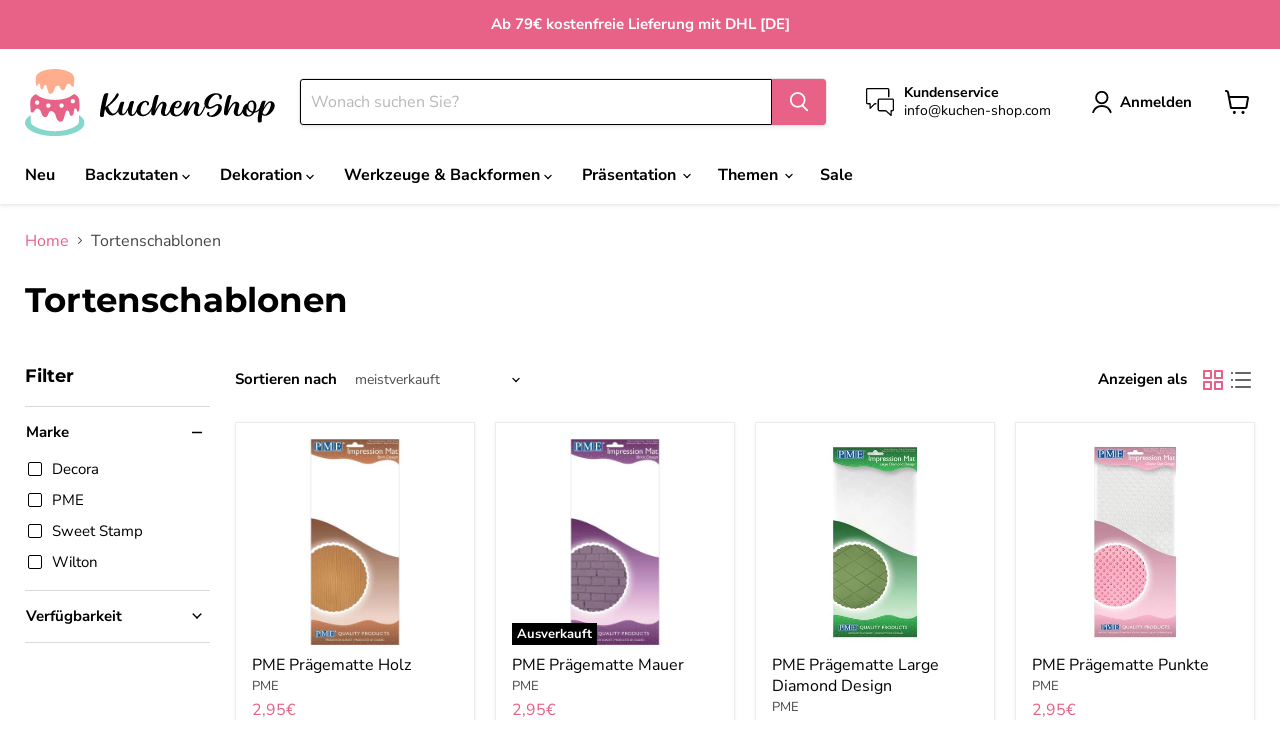

--- FILE ---
content_type: text/html; charset=utf-8
request_url: https://kuchen-shop.com/collections/tortenschablonen
body_size: 66464
content:
<!doctype html>
<html class="no-js no-touch" lang="de">
  <head>
    <!--- Google Tag (gtag.js) --->
    <script async src="https://www.googletagmanager.com/gtag/js?id=G-RM8G4JZJS9"></script>
    <script>
      window.dataLayer = window.dataLayer || []; 
      function gtag(){dataLayer.push(arguments);}
      gtag('js', new Date ());

      gtag('config', 'G-RM8G4JZJS9')
        </script>
    

    

    

    

    


    <meta charset="utf-8">
    <meta http-equiv="x-ua-compatible" content="IE=edge">
    <link rel="preconnect" href="https://cdn.shopify.com">
    <link rel="preconnect" href="https://fonts.shopifycdn.com">
    <link rel="preconnect" href="https://v.shopify.com">
    <link rel="preconnect" href="https://cdn.shopifycloud.com">
    <title>Veiner Präger - Formen &amp; Werkzeuge online kaufen — KuchenShop</title>
    
      <meta name="description" content="Stern Ausstecher - Ausstechformen und Fondant Prägematten | Große Auswahl ✓ Schneller Versand ✓ Jetzt entdecken! Erfahre mehr online bei | Kuchen Shop">
    
    
      <link rel="shortcut icon" href="//kuchen-shop.com/cdn/shop/files/icon-kuchenshop-3_32x32.svg?v=1690632435" type="image/png">
    
    
      <link rel="canonical" href="https://kuchen-shop.com/collections/tortenschablonen" />
    
    <meta name="viewport" content="width=device-width">
    
    





<meta property="og:site_name" content="KuchenShop">
<meta property="og:url" content="https://kuchen-shop.com/collections/tortenschablonen">
<meta property="og:title" content="Veiner Präger - Formen &amp; Werkzeuge online kaufen">
<meta property="og:type" content="website">
<meta property="og:description" content="Stern Ausstecher - Ausstechformen und Fondant Prägematten | Große Auswahl ✓ Schneller Versand ✓ Jetzt entdecken! Erfahre mehr online bei | Kuchen Shop">
















<meta name="twitter:title" content="Veiner Präger - Formen &amp; Werkzeuge online kaufen">
<meta name="twitter:description" content="Stern Ausstecher - Ausstechformen und Fondant Prägematten | Große Auswahl ✓ Schneller Versand ✓ Jetzt entdecken! Erfahre mehr online bei | Kuchen Shop">




    <link rel="preload" href="//kuchen-shop.com/cdn/fonts/nunito_sans/nunitosans_n7.25d963ed46da26098ebeab731e90d8802d989fa5.woff2" as="font" crossorigin="anonymous">
    <link rel="preload" as="style" href="//kuchen-shop.com/cdn/shop/t/27/assets/theme.css?v=40794351025748404271765985146">
    <script>window.performance && window.performance.mark && window.performance.mark('shopify.content_for_header.start');</script><meta name="google-site-verification" content="ZoyPOjxLO_CaeaE4U78sSQGqgypbDFQG0UzdxddkIgY">
<meta id="shopify-digital-wallet" name="shopify-digital-wallet" content="/72923152723/digital_wallets/dialog">
<meta name="shopify-checkout-api-token" content="1ea47b4c14652d2b41fd3e5bdd895980">
<meta id="in-context-paypal-metadata" data-shop-id="72923152723" data-venmo-supported="false" data-environment="production" data-locale="de_DE" data-paypal-v4="true" data-currency="EUR">
<link rel="alternate" type="application/atom+xml" title="Feed" href="/collections/tortenschablonen.atom" />
<link rel="next" href="/collections/tortenschablonen?page=2">
<link rel="alternate" type="application/json+oembed" href="https://kuchen-shop.com/collections/tortenschablonen.oembed">
<script async="async" src="/checkouts/internal/preloads.js?locale=de-DE"></script>
<script id="apple-pay-shop-capabilities" type="application/json">{"shopId":72923152723,"countryCode":"DE","currencyCode":"EUR","merchantCapabilities":["supports3DS"],"merchantId":"gid:\/\/shopify\/Shop\/72923152723","merchantName":"KuchenShop","requiredBillingContactFields":["postalAddress","email"],"requiredShippingContactFields":["postalAddress","email"],"shippingType":"shipping","supportedNetworks":["visa","maestro","masterCard","amex"],"total":{"type":"pending","label":"KuchenShop","amount":"1.00"},"shopifyPaymentsEnabled":true,"supportsSubscriptions":true}</script>
<script id="shopify-features" type="application/json">{"accessToken":"1ea47b4c14652d2b41fd3e5bdd895980","betas":["rich-media-storefront-analytics"],"domain":"kuchen-shop.com","predictiveSearch":true,"shopId":72923152723,"locale":"de"}</script>
<script>var Shopify = Shopify || {};
Shopify.shop = "kuchenshopcom.myshopify.com";
Shopify.locale = "de";
Shopify.currency = {"active":"EUR","rate":"1.0"};
Shopify.country = "DE";
Shopify.theme = {"name":"NEUES THEME KuchenShop - 16. August 2024","id":170725572947,"schema_name":"Empire","schema_version":"11.1.1","theme_store_id":838,"role":"main"};
Shopify.theme.handle = "null";
Shopify.theme.style = {"id":null,"handle":null};
Shopify.cdnHost = "kuchen-shop.com/cdn";
Shopify.routes = Shopify.routes || {};
Shopify.routes.root = "/";</script>
<script type="module">!function(o){(o.Shopify=o.Shopify||{}).modules=!0}(window);</script>
<script>!function(o){function n(){var o=[];function n(){o.push(Array.prototype.slice.apply(arguments))}return n.q=o,n}var t=o.Shopify=o.Shopify||{};t.loadFeatures=n(),t.autoloadFeatures=n()}(window);</script>
<script id="shop-js-analytics" type="application/json">{"pageType":"collection"}</script>
<script defer="defer" async type="module" src="//kuchen-shop.com/cdn/shopifycloud/shop-js/modules/v2/client.init-shop-cart-sync_kxAhZfSm.de.esm.js"></script>
<script defer="defer" async type="module" src="//kuchen-shop.com/cdn/shopifycloud/shop-js/modules/v2/chunk.common_5BMd6ono.esm.js"></script>
<script type="module">
  await import("//kuchen-shop.com/cdn/shopifycloud/shop-js/modules/v2/client.init-shop-cart-sync_kxAhZfSm.de.esm.js");
await import("//kuchen-shop.com/cdn/shopifycloud/shop-js/modules/v2/chunk.common_5BMd6ono.esm.js");

  window.Shopify.SignInWithShop?.initShopCartSync?.({"fedCMEnabled":true,"windoidEnabled":true});

</script>
<script id="__st">var __st={"a":72923152723,"offset":3600,"reqid":"e9147b7e-f29b-4479-8cce-28a92813dbfe-1769029841","pageurl":"kuchen-shop.com\/collections\/tortenschablonen","u":"3dc8db6380e5","p":"collection","rtyp":"collection","rid":601158386003};</script>
<script>window.ShopifyPaypalV4VisibilityTracking = true;</script>
<script id="captcha-bootstrap">!function(){'use strict';const t='contact',e='account',n='new_comment',o=[[t,t],['blogs',n],['comments',n],[t,'customer']],c=[[e,'customer_login'],[e,'guest_login'],[e,'recover_customer_password'],[e,'create_customer']],r=t=>t.map((([t,e])=>`form[action*='/${t}']:not([data-nocaptcha='true']) input[name='form_type'][value='${e}']`)).join(','),a=t=>()=>t?[...document.querySelectorAll(t)].map((t=>t.form)):[];function s(){const t=[...o],e=r(t);return a(e)}const i='password',u='form_key',d=['recaptcha-v3-token','g-recaptcha-response','h-captcha-response',i],f=()=>{try{return window.sessionStorage}catch{return}},m='__shopify_v',_=t=>t.elements[u];function p(t,e,n=!1){try{const o=window.sessionStorage,c=JSON.parse(o.getItem(e)),{data:r}=function(t){const{data:e,action:n}=t;return t[m]||n?{data:e,action:n}:{data:t,action:n}}(c);for(const[e,n]of Object.entries(r))t.elements[e]&&(t.elements[e].value=n);n&&o.removeItem(e)}catch(o){console.error('form repopulation failed',{error:o})}}const l='form_type',E='cptcha';function T(t){t.dataset[E]=!0}const w=window,h=w.document,L='Shopify',v='ce_forms',y='captcha';let A=!1;((t,e)=>{const n=(g='f06e6c50-85a8-45c8-87d0-21a2b65856fe',I='https://cdn.shopify.com/shopifycloud/storefront-forms-hcaptcha/ce_storefront_forms_captcha_hcaptcha.v1.5.2.iife.js',D={infoText:'Durch hCaptcha geschützt',privacyText:'Datenschutz',termsText:'Allgemeine Geschäftsbedingungen'},(t,e,n)=>{const o=w[L][v],c=o.bindForm;if(c)return c(t,g,e,D).then(n);var r;o.q.push([[t,g,e,D],n]),r=I,A||(h.body.append(Object.assign(h.createElement('script'),{id:'captcha-provider',async:!0,src:r})),A=!0)});var g,I,D;w[L]=w[L]||{},w[L][v]=w[L][v]||{},w[L][v].q=[],w[L][y]=w[L][y]||{},w[L][y].protect=function(t,e){n(t,void 0,e),T(t)},Object.freeze(w[L][y]),function(t,e,n,w,h,L){const[v,y,A,g]=function(t,e,n){const i=e?o:[],u=t?c:[],d=[...i,...u],f=r(d),m=r(i),_=r(d.filter((([t,e])=>n.includes(e))));return[a(f),a(m),a(_),s()]}(w,h,L),I=t=>{const e=t.target;return e instanceof HTMLFormElement?e:e&&e.form},D=t=>v().includes(t);t.addEventListener('submit',(t=>{const e=I(t);if(!e)return;const n=D(e)&&!e.dataset.hcaptchaBound&&!e.dataset.recaptchaBound,o=_(e),c=g().includes(e)&&(!o||!o.value);(n||c)&&t.preventDefault(),c&&!n&&(function(t){try{if(!f())return;!function(t){const e=f();if(!e)return;const n=_(t);if(!n)return;const o=n.value;o&&e.removeItem(o)}(t);const e=Array.from(Array(32),(()=>Math.random().toString(36)[2])).join('');!function(t,e){_(t)||t.append(Object.assign(document.createElement('input'),{type:'hidden',name:u})),t.elements[u].value=e}(t,e),function(t,e){const n=f();if(!n)return;const o=[...t.querySelectorAll(`input[type='${i}']`)].map((({name:t})=>t)),c=[...d,...o],r={};for(const[a,s]of new FormData(t).entries())c.includes(a)||(r[a]=s);n.setItem(e,JSON.stringify({[m]:1,action:t.action,data:r}))}(t,e)}catch(e){console.error('failed to persist form',e)}}(e),e.submit())}));const S=(t,e)=>{t&&!t.dataset[E]&&(n(t,e.some((e=>e===t))),T(t))};for(const o of['focusin','change'])t.addEventListener(o,(t=>{const e=I(t);D(e)&&S(e,y())}));const B=e.get('form_key'),M=e.get(l),P=B&&M;t.addEventListener('DOMContentLoaded',(()=>{const t=y();if(P)for(const e of t)e.elements[l].value===M&&p(e,B);[...new Set([...A(),...v().filter((t=>'true'===t.dataset.shopifyCaptcha))])].forEach((e=>S(e,t)))}))}(h,new URLSearchParams(w.location.search),n,t,e,['guest_login'])})(!0,!0)}();</script>
<script integrity="sha256-4kQ18oKyAcykRKYeNunJcIwy7WH5gtpwJnB7kiuLZ1E=" data-source-attribution="shopify.loadfeatures" defer="defer" src="//kuchen-shop.com/cdn/shopifycloud/storefront/assets/storefront/load_feature-a0a9edcb.js" crossorigin="anonymous"></script>
<script data-source-attribution="shopify.dynamic_checkout.dynamic.init">var Shopify=Shopify||{};Shopify.PaymentButton=Shopify.PaymentButton||{isStorefrontPortableWallets:!0,init:function(){window.Shopify.PaymentButton.init=function(){};var t=document.createElement("script");t.src="https://kuchen-shop.com/cdn/shopifycloud/portable-wallets/latest/portable-wallets.de.js",t.type="module",document.head.appendChild(t)}};
</script>
<script data-source-attribution="shopify.dynamic_checkout.buyer_consent">
  function portableWalletsHideBuyerConsent(e){var t=document.getElementById("shopify-buyer-consent"),n=document.getElementById("shopify-subscription-policy-button");t&&n&&(t.classList.add("hidden"),t.setAttribute("aria-hidden","true"),n.removeEventListener("click",e))}function portableWalletsShowBuyerConsent(e){var t=document.getElementById("shopify-buyer-consent"),n=document.getElementById("shopify-subscription-policy-button");t&&n&&(t.classList.remove("hidden"),t.removeAttribute("aria-hidden"),n.addEventListener("click",e))}window.Shopify?.PaymentButton&&(window.Shopify.PaymentButton.hideBuyerConsent=portableWalletsHideBuyerConsent,window.Shopify.PaymentButton.showBuyerConsent=portableWalletsShowBuyerConsent);
</script>
<script data-source-attribution="shopify.dynamic_checkout.cart.bootstrap">document.addEventListener("DOMContentLoaded",(function(){function t(){return document.querySelector("shopify-accelerated-checkout-cart, shopify-accelerated-checkout")}if(t())Shopify.PaymentButton.init();else{new MutationObserver((function(e,n){t()&&(Shopify.PaymentButton.init(),n.disconnect())})).observe(document.body,{childList:!0,subtree:!0})}}));
</script>
<link id="shopify-accelerated-checkout-styles" rel="stylesheet" media="screen" href="https://kuchen-shop.com/cdn/shopifycloud/portable-wallets/latest/accelerated-checkout-backwards-compat.css" crossorigin="anonymous">
<style id="shopify-accelerated-checkout-cart">
        #shopify-buyer-consent {
  margin-top: 1em;
  display: inline-block;
  width: 100%;
}

#shopify-buyer-consent.hidden {
  display: none;
}

#shopify-subscription-policy-button {
  background: none;
  border: none;
  padding: 0;
  text-decoration: underline;
  font-size: inherit;
  cursor: pointer;
}

#shopify-subscription-policy-button::before {
  box-shadow: none;
}

      </style>

<script>window.performance && window.performance.mark && window.performance.mark('shopify.content_for_header.end');</script>
    <link href="//kuchen-shop.com/cdn/shop/t/27/assets/theme.css?v=40794351025748404271765985146" rel="stylesheet" type="text/css" media="all" />
    
      <link href="//kuchen-shop.com/cdn/shop/t/27/assets/ripple.css?v=100240391239311985871723659524" rel="stylesheet" type="text/css" media="all" />
    
    
    <script>
      window.Theme = window.Theme || {};
      window.Theme.version = '11.1.1';
      window.Theme.name = 'Empire';
      window.Theme.routes = {
        "root_url": "/",
        "account_url": "/account",
        "account_login_url": "https://shopify.com/72923152723/account?locale=de&region_country=DE",
        "account_logout_url": "/account/logout",
        "account_register_url": "/account/register",
        "account_addresses_url": "/account/addresses",
        "collections_url": "/collections",
        "all_products_collection_url": "/collections/all",
        "search_url": "/search",
        "predictive_search_url": "/search/suggest",
        "cart_url": "/cart",
        "cart_add_url": "/cart/add",
        "cart_change_url": "/cart/change",
        "cart_clear_url": "/cart/clear",
        "product_recommendations_url": "/recommendations/products",
      };
    </script>
    
  <!-- BEGIN app block: shopify://apps/complianz-gdpr-cookie-consent/blocks/bc-block/e49729f0-d37d-4e24-ac65-e0e2f472ac27 -->

    
    
<link id='complianz-css' rel="stylesheet" href=https://cdn.shopify.com/extensions/019be05e-f673-7a8f-bd4e-ed0da9930f96/gdpr-legal-cookie-75/assets/complainz.css media="print" onload="this.media='all'">
    <style>
        #Compliance-iframe.Compliance-iframe-branded > div.purposes-header,
        #Compliance-iframe.Compliance-iframe-branded > div.cmplc-cmp-header,
        #purposes-container > div.purposes-header,
        #Compliance-cs-banner .Compliance-cs-brand {
            background-color: #FFFFFF !important;
            color: #0A0A0A!important;
        }
        #Compliance-iframe.Compliance-iframe-branded .purposes-header .cmplc-btn-cp ,
        #Compliance-iframe.Compliance-iframe-branded .purposes-header .cmplc-btn-cp:hover,
        #Compliance-iframe.Compliance-iframe-branded .purposes-header .cmplc-btn-back:hover  {
            background-color: #ffffff !important;
            opacity: 1 !important;
        }
        #Compliance-cs-banner .cmplc-toggle .cmplc-toggle-label {
            color: #FFFFFF!important;
        }
        #Compliance-iframe.Compliance-iframe-branded .purposes-header .cmplc-btn-cp:hover,
        #Compliance-iframe.Compliance-iframe-branded .purposes-header .cmplc-btn-back:hover {
            background-color: #0A0A0A!important;
            color: #FFFFFF!important;
        }
        #Compliance-cs-banner #Compliance-cs-title {
            font-size: 14px !important;
        }
        #Compliance-cs-banner .Compliance-cs-content,
        #Compliance-cs-title,
        .cmplc-toggle-checkbox.granular-control-checkbox span {
            background-color: #FFFFFF !important;
            color: #0A0A0A !important;
            font-size: 14px !important;
        }
        #Compliance-cs-banner .Compliance-cs-close-btn {
            font-size: 14px !important;
            background-color: #FFFFFF !important;
        }
        #Compliance-cs-banner .Compliance-cs-opt-group {
            color: #FFFFFF !important;
        }
        #Compliance-cs-banner .Compliance-cs-opt-group button,
        .Compliance-alert button.Compliance-button-cancel {
            background-color: #007BBC!important;
            color: #FFFFFF!important;
        }
        #Compliance-cs-banner .Compliance-cs-opt-group button.Compliance-cs-accept-btn,
        #Compliance-cs-banner .Compliance-cs-opt-group button.Compliance-cs-btn-primary,
        .Compliance-alert button.Compliance-button-confirm {
            background-color: #007BBC !important;
            color: #FFFFFF !important;
        }
        #Compliance-cs-banner .Compliance-cs-opt-group button.Compliance-cs-reject-btn {
            background-color: #007BBC!important;
            color: #FFFFFF!important;
        }

        #Compliance-cs-banner .Compliance-banner-content button {
            cursor: pointer !important;
            color: currentColor !important;
            text-decoration: underline !important;
            border: none !important;
            background-color: transparent !important;
            font-size: 100% !important;
            padding: 0 !important;
        }

        #Compliance-cs-banner .Compliance-cs-opt-group button {
            border-radius: 4px !important;
            padding-block: 10px !important;
        }
        @media (min-width: 640px) {
            #Compliance-cs-banner.Compliance-cs-default-floating:not(.Compliance-cs-top):not(.Compliance-cs-center) .Compliance-cs-container, #Compliance-cs-banner.Compliance-cs-default-floating:not(.Compliance-cs-bottom):not(.Compliance-cs-center) .Compliance-cs-container, #Compliance-cs-banner.Compliance-cs-default-floating.Compliance-cs-center:not(.Compliance-cs-top):not(.Compliance-cs-bottom) .Compliance-cs-container {
                width: 560px !important;
            }
            #Compliance-cs-banner.Compliance-cs-default-floating:not(.Compliance-cs-top):not(.Compliance-cs-center) .Compliance-cs-opt-group, #Compliance-cs-banner.Compliance-cs-default-floating:not(.Compliance-cs-bottom):not(.Compliance-cs-center) .Compliance-cs-opt-group, #Compliance-cs-banner.Compliance-cs-default-floating.Compliance-cs-center:not(.Compliance-cs-top):not(.Compliance-cs-bottom) .Compliance-cs-opt-group {
                flex-direction: row !important;
            }
            #Compliance-cs-banner .Compliance-cs-opt-group button:not(:last-of-type),
            #Compliance-cs-banner .Compliance-cs-opt-group button {
                margin-right: 4px !important;
            }
            #Compliance-cs-banner .Compliance-cs-container .Compliance-cs-brand {
                position: absolute !important;
                inset-block-start: 6px;
            }
        }
        #Compliance-cs-banner.Compliance-cs-default-floating:not(.Compliance-cs-top):not(.Compliance-cs-center) .Compliance-cs-opt-group > div, #Compliance-cs-banner.Compliance-cs-default-floating:not(.Compliance-cs-bottom):not(.Compliance-cs-center) .Compliance-cs-opt-group > div, #Compliance-cs-banner.Compliance-cs-default-floating.Compliance-cs-center:not(.Compliance-cs-top):not(.Compliance-cs-bottom) .Compliance-cs-opt-group > div {
            flex-direction: row-reverse;
            width: 100% !important;
        }

        .Compliance-cs-brand-badge-outer, .Compliance-cs-brand-badge, #Compliance-cs-banner.Compliance-cs-default-floating.Compliance-cs-bottom .Compliance-cs-brand-badge-outer,
        #Compliance-cs-banner.Compliance-cs-default.Compliance-cs-bottom .Compliance-cs-brand-badge-outer,
        #Compliance-cs-banner.Compliance-cs-default:not(.Compliance-cs-left) .Compliance-cs-brand-badge-outer,
        #Compliance-cs-banner.Compliance-cs-default-floating:not(.Compliance-cs-left) .Compliance-cs-brand-badge-outer {
            display: none !important
        }

        #Compliance-cs-banner:not(.Compliance-cs-top):not(.Compliance-cs-bottom) .Compliance-cs-container.Compliance-cs-themed {
            flex-direction: row !important;
        }

        #Compliance-cs-banner #Compliance-cs-title,
        #Compliance-cs-banner #Compliance-cs-custom-title {
            justify-self: center !important;
            font-size: 14px !important;
            font-family: -apple-system,sans-serif !important;
            margin-inline: auto !important;
            width: 55% !important;
            text-align: center;
            font-weight: 600;
            visibility: unset;
        }

        @media (max-width: 640px) {
            #Compliance-cs-banner #Compliance-cs-title,
            #Compliance-cs-banner #Compliance-cs-custom-title {
                display: block;
            }
        }

        #Compliance-cs-banner .Compliance-cs-brand img {
            max-width: 110px !important;
            min-height: 32px !important;
        }
        #Compliance-cs-banner .Compliance-cs-container .Compliance-cs-brand {
            background: none !important;
            padding: 0px !important;
            margin-block-start:10px !important;
            margin-inline-start:16px !important;
        }

        #Compliance-cs-banner .Compliance-cs-opt-group button {
            padding-inline: 4px !important;
        }

    </style>
    
    
    
    

    <script type="text/javascript">
        function loadScript(src) {
            return new Promise((resolve, reject) => {
                const s = document.createElement("script");
                s.src = src;
                s.charset = "UTF-8";
                s.onload = resolve;
                s.onerror = reject;
                document.head.appendChild(s);
            });
        }

        function filterGoogleConsentModeURLs(domainsArray) {
            const googleConsentModeComplianzURls = [
                // 197, # Google Tag Manager:
                {"domain":"s.www.googletagmanager.com", "path":""},
                {"domain":"www.tagmanager.google.com", "path":""},
                {"domain":"www.googletagmanager.com", "path":""},
                {"domain":"googletagmanager.com", "path":""},
                {"domain":"tagassistant.google.com", "path":""},
                {"domain":"tagmanager.google.com", "path":""},

                // 2110, # Google Analytics 4:
                {"domain":"www.analytics.google.com", "path":""},
                {"domain":"www.google-analytics.com", "path":""},
                {"domain":"ssl.google-analytics.com", "path":""},
                {"domain":"google-analytics.com", "path":""},
                {"domain":"analytics.google.com", "path":""},
                {"domain":"region1.google-analytics.com", "path":""},
                {"domain":"region1.analytics.google.com", "path":""},
                {"domain":"*.google-analytics.com", "path":""},
                {"domain":"www.googletagmanager.com", "path":"/gtag/js?id=G"},
                {"domain":"googletagmanager.com", "path":"/gtag/js?id=UA"},
                {"domain":"www.googletagmanager.com", "path":"/gtag/js?id=UA"},
                {"domain":"googletagmanager.com", "path":"/gtag/js?id=G"},

                // 177, # Google Ads conversion tracking:
                {"domain":"googlesyndication.com", "path":""},
                {"domain":"media.admob.com", "path":""},
                {"domain":"gmodules.com", "path":""},
                {"domain":"ad.ytsa.net", "path":""},
                {"domain":"dartmotif.net", "path":""},
                {"domain":"dmtry.com", "path":""},
                {"domain":"go.channelintelligence.com", "path":""},
                {"domain":"googleusercontent.com", "path":""},
                {"domain":"googlevideo.com", "path":""},
                {"domain":"gvt1.com", "path":""},
                {"domain":"links.channelintelligence.com", "path":""},
                {"domain":"obrasilinteirojoga.com.br", "path":""},
                {"domain":"pcdn.tcgmsrv.net", "path":""},
                {"domain":"rdr.tag.channelintelligence.com", "path":""},
                {"domain":"static.googleadsserving.cn", "path":""},
                {"domain":"studioapi.doubleclick.com", "path":""},
                {"domain":"teracent.net", "path":""},
                {"domain":"ttwbs.channelintelligence.com", "path":""},
                {"domain":"wtb.channelintelligence.com", "path":""},
                {"domain":"youknowbest.com", "path":""},
                {"domain":"doubleclick.net", "path":""},
                {"domain":"redirector.gvt1.com", "path":""},

                //116, # Google Ads Remarketing
                {"domain":"googlesyndication.com", "path":""},
                {"domain":"media.admob.com", "path":""},
                {"domain":"gmodules.com", "path":""},
                {"domain":"ad.ytsa.net", "path":""},
                {"domain":"dartmotif.net", "path":""},
                {"domain":"dmtry.com", "path":""},
                {"domain":"go.channelintelligence.com", "path":""},
                {"domain":"googleusercontent.com", "path":""},
                {"domain":"googlevideo.com", "path":""},
                {"domain":"gvt1.com", "path":""},
                {"domain":"links.channelintelligence.com", "path":""},
                {"domain":"obrasilinteirojoga.com.br", "path":""},
                {"domain":"pcdn.tcgmsrv.net", "path":""},
                {"domain":"rdr.tag.channelintelligence.com", "path":""},
                {"domain":"static.googleadsserving.cn", "path":""},
                {"domain":"studioapi.doubleclick.com", "path":""},
                {"domain":"teracent.net", "path":""},
                {"domain":"ttwbs.channelintelligence.com", "path":""},
                {"domain":"wtb.channelintelligence.com", "path":""},
                {"domain":"youknowbest.com", "path":""},
                {"domain":"doubleclick.net", "path":""},
                {"domain":"redirector.gvt1.com", "path":""}
            ];

            if (!Array.isArray(domainsArray)) { 
                return [];
            }

            const blockedPairs = new Map();
            for (const rule of googleConsentModeComplianzURls) {
                if (!blockedPairs.has(rule.domain)) {
                    blockedPairs.set(rule.domain, new Set());
                }
                blockedPairs.get(rule.domain).add(rule.path);
            }

            return domainsArray.filter(item => {
                const paths = blockedPairs.get(item.d);
                return !(paths && paths.has(item.p));
            });
        }

        function setupAutoblockingByDomain() {
            // autoblocking by domain
            const autoblockByDomainArray = [];
            const prefixID = '10000' // to not get mixed with real metis ids
            let cmpBlockerDomains = []
            let cmpCmplcVendorsPurposes = {}
            let counter = 1
            for (const object of autoblockByDomainArray) {
                cmpBlockerDomains.push({
                    d: object.d,
                    p: object.path,
                    v: prefixID + counter,
                });
                counter++;
            }
            
            counter = 1
            for (const object of autoblockByDomainArray) {
                cmpCmplcVendorsPurposes[prefixID + counter] = object?.p ?? '1';
                counter++;
            }

            Object.defineProperty(window, "cmp_cmplc_vendors_purposes", {
                get() {
                    return cmpCmplcVendorsPurposes;
                },
                set(value) {
                    cmpCmplcVendorsPurposes = { ...cmpCmplcVendorsPurposes, ...value };
                }
            });
            const basicGmc = true;


            Object.defineProperty(window, "cmp_importblockerdomains", {
                get() {
                    if (basicGmc) {
                        return filterGoogleConsentModeURLs(cmpBlockerDomains);
                    }
                    return cmpBlockerDomains;
                },
                set(value) {
                    cmpBlockerDomains = [ ...cmpBlockerDomains, ...value ];
                }
            });
        }

        function enforceRejectionRecovery() {
            const base = (window._cmplc = window._cmplc || {});
            const featuresHolder = {};

            function lockFlagOn(holder) {
                const desc = Object.getOwnPropertyDescriptor(holder, 'rejection_recovery');
                if (!desc) {
                    Object.defineProperty(holder, 'rejection_recovery', {
                        get() { return true; },
                        set(_) { /* ignore */ },
                        enumerable: true,
                        configurable: false
                    });
                }
                return holder;
            }

            Object.defineProperty(base, 'csFeatures', {
                configurable: false,
                enumerable: true,
                get() {
                    return featuresHolder;
                },
                set(obj) {
                    if (obj && typeof obj === 'object') {
                        Object.keys(obj).forEach(k => {
                            if (k !== 'rejection_recovery') {
                                featuresHolder[k] = obj[k];
                            }
                        });
                    }
                    // we lock it, it won't try to redefine
                    lockFlagOn(featuresHolder);
                }
            });

            // Ensure an object is exposed even if read early
            if (!('csFeatures' in base)) {
                base.csFeatures = {};
            } else {
                // If someone already set it synchronously, merge and lock now.
                base.csFeatures = base.csFeatures;
            }
        }

        function splitDomains(joinedString) {
            if (!joinedString) {
                return []; // empty string -> empty array
            }
            return joinedString.split(";");
        }

        function setupWhitelist() {
            // Whitelist by domain:
            const whitelistString = "";
            const whitelist_array = [...splitDomains(whitelistString)];
            if (Array.isArray(window?.cmp_block_ignoredomains)) {
                window.cmp_block_ignoredomains = [...whitelist_array, ...window.cmp_block_ignoredomains];
            }
        }

        async function initCompliance() {
            const currentCsConfiguration = {"siteId":4357974,"cookiePolicyIds":{"de":40152173},"banner":{"acceptButtonDisplay":true,"rejectButtonDisplay":true,"customizeButtonDisplay":true,"position":"float-center","backgroundOverlay":false,"fontSize":"14px","content":"","acceptButtonCaption":"","rejectButtonCaption":"","customizeButtonCaption":"","backgroundColor":"#FFFFFF","textColor":"#0A0A0A","acceptButtonColor":"#007BBC","acceptButtonCaptionColor":"#FFFFFF","rejectButtonColor":"#007BBC","rejectButtonCaptionColor":"#FFFFFF","customizeButtonColor":"#007BBC","customizeButtonCaptionColor":"#FFFFFF","logo":"data:image\/png;base64,iVBORw0KGgoAAAANSUhEUgAAAfQAAACkCAYAAABhL9zJAAAAAXNSR0IArs4c6QAAIABJREFUeF7tnQeYHEeZhr+Z3dms1WoVbcmSbTnnjCPOxuCAMSZjAyabHA8OjnDEOzAcOZocbIMDGBtsnHOW5SzJlpNyXm2Oc8\/bo5Z6W9XdM7sj7czs\/\/PokdF0V1d\/[base64]\/[base64]\/ZuJUacosKVNrU9YQMAQMAUPAECgYASN0H7K1y5Rd\/oxSQ9kceW9YJbWvlSD37SHNk6XWHXJWfDqt7PQ5Sk2dvT2ebM8wBAwBQ8AQqAAExjehr35JWrZIGhiQ2tdJ65fnLOuxllRaapkqNU+VauukHXaTJu841r2y5xsChoAhYAiUMALjj9CJhT\/3aM6l3rE+51YfGirdIaqqlrDeG1ukaTtLO+0p8W8mhoAhYAgYAoZAAIHxQ+gQ+eJHpOWLpY51Uk+3I3OtlOdGKhd\/J\/aOxT57b6m2vpQ7bH0zBAwBQ8AQ2I4IjA9CX7pQWvSw1Lk+l51e5pKtrVeqrkna8whph7lmsZf5eFr3DQFDwBAoBgIVSejZbFYpssfZXvbsfOm5+VJfT2nEx4sxan4bNfW57W8vO0NqmlTMlq0tQ8AQMAQMgTJDoCIJ3RsDYuPzb5HWLZMGI\/[base64]\/qx079\/Hx8jFvWVVRjrprRZHt5lgCBgChsA4QqCyCP3ZedKjt5mFnq6SDjktV+\/dxBAwBAwBQ2BcIFBBhD4kPXa79Mw8I3QIff\/[base64]\/4m5p4f020lYpzuaAIWAIGALjDoEKstCz0vOPS\/P+PXwQSRBLpaTBgfEzuEbo42es7U0NAUPAENiEQOUQujg6dZl022VbBnfWntIRZyg7NKjUk3dJCx8sz4FHIZkyW9r\/5VLL1Nw74IlY9JDECXNhMUIvz3G2XhsChoAhMAoEKojQJfUGTlubPFM68myptj4Hz1P3SE\/fK1EiNkogTqUk9rSXilCPne1nh75i6x49dXeukE5\/7\/[base64]\/R80LVrDAFDwBCoKAQqi9AZmsF+af0qaSLWdt2WwSIp7tFbnKVhs3sfqdTeR+Xc7UhnW+7UtrbVIxtsEvFm7JIj42BxFxSOZx+RFj6QH6lPmiGd+ObkPuB1IKSwYVWO1CdOk446O\/k+u8IQMAQMAUOgYhCoPEKPG5r5t0icyBaWMy+SsNJ9wTW+YvHIjmL1EthmSUe\/Wqqq2fpZA33SvBull56On0QoBbP2kg5zxM6j7sT1jkJjJV8r5gO1FzEEDAFDIF8EjNBBKkzo\/JuXMX9pvjhuuS5TIx1+Rs5CjxKUigX3x8fp6ycoe9SrlWqZVngf7A5DwBAwBAyBcYfA+CL0J++WFj04fE96U4t04lsk4tVB2bhGuv86ib\/zFTz2bJWD0OOkr1t68J\/SiufdV9EObnPi+n4YIN8+2HWGgCFgCBgC4xKB8UXo61ZIj98urV2a274GcR50ijRn39wJZUHBNf7co7kz1vMV3O2nXCBNmJx8xwP\/lJY87dxGl83UKnXgidLsfZLbsSsMAUPAEDAEDAHMv2w2bmN2BWK0+sXc1jUS1MhEn7OfRFa4S5Yvlu65On8QsPLP+kB+1698QXr0Vqk9tI2OLW5kte95RH7t2FWGgCFgCBgChsC4JHR\/2D0LfVNWe9RUgPzJdu\/vy2+yUMlt98Pyu5arliyUHrtN6m5XNoV2pdw55jP3iFYy8m\/drjQEDAFDwBAYRwiMPwu9kMFlz\/iC+6TF8+Pv8pUDrPNwLD7uTrbSrVueq\/Tm6xYz5iYrGoW8g11rCBgChoAhMC4QMEKPG2aI+sUnpYeuT54MbHsjW97EEDAEDAFDwBAYAwSM0JNAZ7\/4A9clXJWSTnyTRCEYE0PAEDAEDAFDYAwQMEJPAr27XXrqXun5x6KvpCLdK98tVWeSWrPfDQFDwBAwBAyBbYKAEXoirNlcDP2Rm6OvPPVt+W1VS3yWXWAIGAKGgCFgCIwMASP0fHBjixvJcVjqQSFL\/uTzpeYp+bRi1xQJgQULFuhvf\/ub1q9fr1e96lU68sgjleGUvBHIrbfe6rXz8pe\/XJMn51E\/YATPsFsMgdEisHbtWs2bN08LFy7UwMCAWlpatM8+++iwwwrYVTPaTtj9JY9A5RA6W76owV616ajSYkNP+0sW5IidA1DYnjarNLeXZfv6paGsUpnqbYdHsfFNaG9wcFDXXHON3vjGN6q3d\/j57xdccIG+\/OUva+eddy6oV319ffrkJz+pH\/zgB959f\/\/733XGGWcoTX0CE0NgDBDo7+9XT0+PFi1apG9\/+9venOzs7EzsyZ577qkf\/ehHOuqoo1RXV2dzOBGxyrygIgh9qK1DQ+3d6l+0VLUHzVWqqT5HZttIqMWTStrDvo2endTs4LqNavvZ3zSwZI2azjlOtUfspaqJTUm3lfTvkPmNN96oV77ylXLVQWIhe+c736na2lD53pi3op3vfe97+q\/\/+i91dHR4V+66666e5b\/[base64]\/+Mc\/6s1vzuOY2cDdK1eu1Be\/+EX97Gc\/2\/yvEydO1M0336xDDjmk0C5WzPUrVqwQ7t0hvF2bZPbs2QIbk+IjgLIK5v\/+97\/1sY99TBs2bHAS+S677KJJkybpS1\/6kk4\/\/XRVV1d7Y3T33Xd7yiwWva\/szp07V\/\/5n\/\/pfRNY6\/kI\/VizZo1WrVo17PIddthBU6ZYSDEfDEvhmrIl9KGObvU\/s1Rtv\/yHst09XpW1zdXWMtWqOWBXNZ3zclXPaK0Yt3PUhBlYuloDi5ep\/U83agh3e0A8Ut9hshpffaxq9t5Z6Qnlp7U\/\/vjj2n\/\/\/Z2vzyL3q1\/9Suecc07e3xMuzO985zve4hgkrg9+8IP6\/Oc\/r+nTp+fdVqVcCBksXrxYX\/jCF3TVVVcJy8+Xn\/70p3rPe95Tsl6pch0D3Os33XSTfvzjH3vhJJdMnTpVu+++u37yk5\/ogAMOcF7z\/PPP67zzztNDDz20+fcjjjhC3\/zmN4XFniSEnu677z794he\/0O9\/\/\/thl+P2\/8QnPpHUhP1eIgiUJaEPbuxUz+3z1fWv+zTUPTyeuhnXrJTZeYYaTj9SmTnTVTV9UolAXrxuDK1v18CKder4y80aeHGV0x3tPQ1SnzRB9SccrPrjDigrzwWuyMsvv1zEyV3ylre8xSPm3XbbLW9g77zzTn384x\/XAw88sPmeWbNmec8hBjke5emnn9anPvUp\/eMf\/9jq9b\/73e\/qIx\/5iBF6EScGFvGll16qd7\/73cOUp+AjiIu\/4x3v8OY+lnKc3HPPPR55B\/NL+C4++9nPqqYm4qyKTQ3iATvllFPEHAiLEXoRB307NFV2hJ7t6VPXzQ+p6\/r7hZUeKySy1VSr9sDdVH\/kPqqeM0NVrc3bAdZt+4ihtk71v7hCvfOfUe8DT3v5A7GnrIJDSqqa0KiGVxyh+hMPVqou\/iPftm+Qf+u4I7E2XnrpJedNWNpY1vlmubN4ff3rX\/esoqB87nOf00c\/+tFx6V4ka5rF\/xvf+MYwj4WPDy54YrcmxUEAb8ivf\/1rz1UeJeRx\/Pd\/\/7fOPPPMvOb2c88957nsyQHx5bWvfa2+8pWvaO+99458DtY51j9zPyw77rijvvWtbxUczioOStbKSBAoO0LvuedxdVx1hwbXthX0vsTWaw\/eQ5lddlBmj51UjcVeZtnMvDNhhv5nl6p33iINrt1Y2HHpeC3mzFDTecerZt9dCsJvrC5esmSJdtppp8jHQ8zvf\/\/78+pee3u7LrnkEn36058W7k5f\/ESigw8+OK92Ku2iRx55xLPk\/vWvf231aoQ0nn32WS9+a1IcBCDQiy6KLhPtk\/[base64]\/Yx4sVcvzxx49blzK7BHC3B+PmPj7vete7PIzJrDYZPQKQ+Yc\/\/GFvL7lLmNP\/8R\/\/ofe9732JrvLw\/RA62y59ufDCCz3PS5RCjBJAoimKg0vwWmHhl+qOntGPRuW1UD6EPjikjX+6UT23P6JsIAN3NENSPW2Savbb1XPLV01tUd0heyjd3DiaJotyLySOO33ghZUa6u3zLPKBl4Znn474Qd6psSlNOP80L6ZeygLBQNYsVC4hixe3JFm9SbJs2TJvz\/mf\/\/znzZcSlyQJ7u1vf\/u4JSy27JE8hSXmEvINyCuwvflJMyz5d7LIDzroIBH2cQkYk9xJzgI7CwqVIKE3Nzd74xrnvUJhpihTMJfEfyaeAbbPkSRpUj4IlA2hQ3AdV96eI7ZCLdOo8QhY7umJTarZfZbS9bVSpkrVs6apZs\/ZqiJLfhsLrvP+hS96lrg44a1vQH2Ll3lb8pJi4z4UtYfvpcxec7yFt2f+IvU+8kzu3qB3wn+PrNRw2uFqfNWRJaHARMGLixx3IIU2XEIxGVzFSfFzKsFx3c9\/\/vPNiYNs58Fah9DHs0vxjjvu8BSd+++\/34kxme9smTIZPQJY5szBcGEkv2W8Rf\/3f\/+nY445ZkQPIzHuQx\/6kJcHQs0GqiiSIR8luNmjXPrHHXecpxAcffTRI+qL3TQ2CJQNoXdccZs6r79PGtyyP3abQIYFm65SuqVRVdNalG7e5GrMppSaUK\/q6a2qmjYp96elSam6TPL55b39Glzf7sW8cZsPLFuzKaGPvXbSUGePBtds0ODqDbntd7xYnkpLSik1nXeCag\/ePZfJn0ppYOka9S18UR2\/vyGyrXRrs5rfdrpq8VCUqEDoWBpRQhLXZz7zmdjeEyv\/61\/\/6m278gvIcANuRlztZBKPZ\/ntb3\/rYUNyVFiI5V5\/\/fXCDWwyOgTwdFDlMMo6xyLHPU5W+0ilra1NTz75pOdtYtdHY2O8tzFuOyiWPcpFUob8SPtq920bBMqC0Cma0n75zeq+5eFIFDbvQ4cJazJS\/4BXCjbL\/+fHQsRl1cKxmWql6muVaqhVuq5WqdpMbo97UtW4wSFle\/uV7en1ttllO3uUpX++BJ8X8Wxn97PShNefpPoTDtoqaz3b3auOq25T100RmGWlie89W3Uv26cQZLbrtWyhiorvTZgwwcvK\/sAHPhDbJxZQkt4ovOHLqaeequ9\/\/\/teNa3xLFhoWIxRCVqUxCUT2yqOjX6WvO51r\/OqwLkUJ1onh+Pqq6\/2arRvL8Hdzv5zl2Dp842YlBcCZUHouJ47\/nKLeh5eGG25ptNqOP0I1R28Ry57PZvVwHPL1fGPu0Vp2EoU9JRJn36zMns54m3ZrPoXL9O6rw8vFOHjwL3N7zlbdUeWLqGzXc0V3+Mdzj77bM8lGLclhxghVd+CSXC4EtkylE\/cvRzmDFnKHNjB3zNmzPA8DkmWmf9ezzzzjBcjDeYVBN\/53nvv9bYMjnVSFONHBT\/6S3iFmD5bsvLNAB\/rcezq6vIO\/wkWfgn2iblIUZd8isAU810Iz7lKKTN\/CMPgMRhroWgOO1kIDQX7itfohz\/84ai8R8ynK6+8Ui+88IKXs0ACaLkf0FQWhN772GJ1XnGb+sluj3BF1x9\/kCacd6JnPW82fPv61X3LPHVccasoE1uJAqET63cJrv21\/\/XLyNeeCKGXsIXO4h2VDUxhGCz0OJcgZB8slnH44YfriiuuiN0G5wJrtLX7qbQVLFs7Z84cb8HEU1CoYFU\/+OCDXuyfvfngQ0zWj4eSG0BNezLXicVWVVVFPgKLkcTCqMM\/Hn74YY3VVr4XX3zRw+jRRx\/1su8Jv\/CeKBcQDtvo6FuUMuJ6aaxj8i5uuOEGNTU1iSzw888\/v9AhKPh6MsVxX7vqs9MYsXNKuCblghT84IQbohQ1lGWqAyYVsyl2f4LtMd5UgGSHBbXqg+EyrgMrsvcJCwX33ufTJ+YR8575Tald5gXrCPkG7KpxhfkwLFAgUMp4NtsDKbZUamVxy4LQu297xEuIG2rviiT0aT\/6uLNYCi7urmvvUed19+Ydl85nUpTCNRBN66ffohqXhS5pcMlqrf3CJV5J3K0El3uJW+hxliFbe7DQo4RSscQIfeHDv+WWWwr+ALEOSWbCCiZBDxc\/Med8ZebMmd5CHkzsg2TZ48uCla\/4pVlRAliENm7c6Nw7THvgRu11Co1AilFbzsgtwBXsEjwZxNejEuIo+MMeZwgVZYLwBfv7TzvttFFZziyubKH705\/+JGLCwXoBlOTdd999PWvdX9TJCqfCX5KQJMZ+e9pkLLBOsYwhrjjLmFKovCe1\/8GVMwUKtVx5NrkILmuYcQI3aq9vT\/nlL3\/pValzCXPzN7\/5TaRnhjFBGaJsLe+Edctuk6jtpYW+F7Un\/vd\/\/9f7PlA2scZJYMVbxFhTJtcneLw0zFG+z3zl9a9\/vRfeCM4t7mV+sRsmuKPjtttu8858QLGkL8xP5gGKM0ohCuFXv\/rVkglLlQWhd91wv0foxNKjLPTpl0QnR1FVjv3r+Saa5TsxSuG6mgN2U\/P5p21VAY+ysKs\/81NpYOuCEX6\/S9lCpzpZnPZLMhwWukuweDg72q\/TjkXsJwsVMma4r3H58eH7VjpkDAlCOEmCaxi3dVhYhFigWFTzEd4DjwTkE8yQxqqgSh4WIIsQ1731rW\/1arEjPIeiMK4tUH7pUa53CQfe4NYOn2CH+5h+QEB4B\/yCJCxyPI\/Fl73WkFihwqLJ3ud\/\/vOfw5QV\/z1YcHkOygRjikCI5ABQ\/S9KTjrpJN1+++1bKUAoBzzTtSUPZYY2qcDGe\/pkTF\/AHXzyPT8AJYfDV1yCVcjc3N7hA7AMH8Ti94+5CaG75NWvfrVH5HhN\/O+LMcFq5Xx2vou4MFjSnICoeTaV65hbKNM+YTJO\/Bs7Mij5jKsc4d9RAuMUfP+5eMrwmC1YsGBYV8Cf+4N16\/mOSGT0v39X31kPeG+UxVLY2lkWhN55zV3qvOqO2OzvSELPZtV5\/f1eDL5woV4qSW+ctU46ehHd9iTSEesfRdt+RnzD8Qep8ZzjNocbOA99\/df+oMEVnECXdVvoLIYl7HKPWwTR1CFzFuqg8OFRWAMLzica3IZo\/IV+bLisWVTCLn8WLtx1UQue3x+ej0XvcrPi+ofMow7bCL4TBI4lGc6OxvJHqYHQg4JLkFggCwyCpY0bMRyaYDsaW\/mirFu8GSeccMKwtvEMkKRIxjZ4sgjynuEqY\/w7iyFjkU\/8HWKAxOnPY489NuyZJORBusFa\/RAR7lY\/wYxaBX\/5y1+cnzeu22OPPdZrIyx4ccL\/znjTD6xy\/x35t+AhPrSDdXbZZZd5W8OSJG4u49l46qmnkpoo+u+4lcEmLLwXCtL\/\/M\/\/bPVtoaRB5pAYY+zafsc+e\/IBUKoLFZQmLGLfY4IXgMRMl4cJ3FGS\/O+T0sTMi7gQE\/1BGcczFRYsbr+wEm0SjkKhpT3GD6WCfBy8A3gHw2OGN4wy1GMtZUPoHVffEYvV1G9\/wDsiNCwDS1Z71n3vI4sKstDTVVXKzJ2pxrOPVdUOreq+9wn13DJPQ+s7NESVpzy3lW3VoayUrq\/x2ubgmOodp6jn3sfVffPDGiiwnK3f9rCT5jb9o9PNHuxMibvcoxYcXgGXIB96MNaFC5otP2TG+24xyDxqm1DcZGLxxtLEzRoWlIk\/\/OEPsft7uQeFAzekaw89i1HUUbDB56EMsOAHz7vmdxYvLBdcgS4JEggKCNiEj9FE6YFwXf3jHpQAErl8gczJisa1SVuQPfFo3KJY7GFh\/zJldpN2EoA11jMWFrkBQeE5JEOFyQHvzcte9jLP+4DEETrtckRumLzwPLzpTW\/yEiR9YUGnwA5\/iNPzvljpeEAoixtW7nbeeWdvYU86ojSK0CELcATrQgXyw5qlz\/w3Y0afwx4VV7soYOQguAgd0kbJg9h9Yf7gyYHMyMJ\/wxve4BEcOQwoy2HBc4Gyk++WN75XakXgDcPyZlw5ZY5QBCEjl\/iufv\/5KH7MR8Y7SviecJG7ClXhDeQ7AxsUBXAASyr2odwFPSi8nytuD07svhlLKQ9C\/8fd6rjqdq\/mStQOsVRNRpO\/dKHSExu9WHp2YNDLbu+5\/VF1XnM3dmp+JMxlNdVe9nfz24dr3wOr1qvjsptzRVty\/oKChe1uE95yquqO2nfYyzBB13\/hEvUvW1Nwm9zgkToApXOahk\/ycY2VsoXuW3+u\/rNHNni4Ci5YElT4yLAa+Lj32GOPzVZqoYASe2cbkcu6JoZNUlWS8PzgVjn\/et7r3HPP9Ra8OGFxOfnkk708gGDslUUGywGXb5QECQTCIH4bXlxZtLjOJRA5JO27TokdvuY1r\/EWOhYstrJRzQzBxcoi7BIs+aQiKST2QQ5snwuLH68mez8oKFrBf4sidHDD2sPqCwsKG94A\/[base64]\/3ud7HvhNXLoobFERYWHYgjbrEjdMA7sqAF3Zossrg0cXvGHZbiEwgLMK5vXPxB1ze4shhH9YGCOyT+QWzME5QnPAIsbJA3Vq3f3mgIHYsGxQEXZlggJbYU4S4PC7j6yXr0iTinS8HBkidEQAW1sFAd0D\/Bzy8+xDti9ULk9MlXGtirzTPC44lVjCWXlGUdRejEsVFG8xGsWHZsED9GeSWXwSV4ROg7pBO1p50EUeL2riQ95gSEjlCqlrYYb8JHeGOCSY8oYihAYeE7Yf76Sl\/U+2GJE6+\/[base64]\/yN1j7wiLJAhmV9R9noTO2vCdthrONaZ9xJUEJYg8K40ysEncsggIHqWDNhwUCIiwRxpFvnIRHPw5KGAHMUH5Y0LEug4oEmEMuYcuO8YC4UIDiBIWT8EN46xVuXrwEYQ9EuC1IC08N7+xbpMwf5jvfcTjxEmJjbKMSHkmSdB1HzPsw7ygow\/hgtVKnAGIHYxSe4DG6YQvZ7zehCHDnjIQoYT7hWWEOhBUL9oITkyZBMk7wbGBR++sE742S4Mrb4HtgPt16661bNUl4AW8cWf8ohnio+Ns1LswB4vDkfITFCD1Phuq5\/ylvH\/rA6g35uc3zbNd5WSqlmr3maNIn3+j8eairRxt\/dV3hhE5rVHZLIPSV74zeijWa13Ld2\/zus0rSQieRC63dZUHgQsVtxkfLB491hEbPQnzxxRd7cb2kxJg4HInZohCwfSUsEDmLZ1KCXVxVMIiCZ0QJSgAxdlcRknxjtknzBEuPxD52AoQFiwTLGKJl0Sf0QKY35IGlGnTdY7Gy4LO1KywoVCy2KDAu4T2JeYbPpedaxo84LqGJsATdvFxHP\/2s\/vC1UZYUljVKIe5yyApLkv8m8Y54OeMfFMYsbEXyO8oE8e+kPAGegdfIT1T024aUIemobXDgD5mjMDBnUHzAn\/mBh4F4MQooSkU4DIRCRta2q28kFLpi3xy3iveJZE2UHWodMBfIh0ABDCuyuKVdbnuIFmUq6dhjxsB1P98w8yJq7vj48Z0x9r4nj+8D5cy1n5+5xlY4l2cDxYN5RCgLTwTrC544lzDeKAauJEsj9KSVZ9PvfU887xWH6X8hP\/dUns26+TwrVc2aqtYvvF2p6q2LcmCZe4fEjCTWnZXqj95Pja8+1jvdLSwcC7v2y1uSdEbzHvncW6oxdBZKF6HyTsTssHiwInxrETcgVhvbkEYrfNQk\/4StRkiceDTu7jjBCkO5cH3wLIC4GF0k5rfJwomFGLbuIVri2PnsuU7CgCIZLJYuDwjbqLAmUapQmMCZRReLJFwIB8LGyorK5MeqdW1hQlFDOWBbn0sgLawlFlrcqngYIC7yDrCkfesSwoCIXZYo7wZeQY+C\/ywsMqqEYf37yYGQK1sDw6eLQQCEYFwlUpNitjwPZQg3OfPm0ksv3SoRDRKCNIMFfHg\/7sF6RWH13fLkVIAnHppgjJxaCShcYXGddYBlDMm7vi+UN\/pJqIJ7mYtkdqMou3Y8YMG6Mt39eRoV\/yYEgrIWFW5g7mEhxykEvCtKKd9DkNDxrIWfy3yDhKNCACRjMrcJlbG2xG2BRAHj+3XF4Y3Qk1aeTb\/3P79CHX+9VX1PbR2TzLOJ\/C8jr6y5QU3nHu8lrlG\/3ReOMW2\/\/Bb1cyraCLPcifM3nHyYGk47bNhJZwPL16jzslvU81guc3d7SKkSOi63qKpaWFFkrwetXD5A3KJxB7nkiyfZ066Tx4hHYrEE96m62iS5C1JwZchDAGyZYZF0CaSFpUDIISy8G+7C0VZu8120UadogSPhDFy8uNL9HAUW9aBngnbIWyCJyiVYh35SWfh34oyMWVLoAALD\/QnZgg0k42dmY0mBc1Qtf1yvuI9JAAuLv\/AyRliJhFF4DsoLVmpQIGHc\/8HkK\/93QjDh\/czhZ5ExD5FAUMRkybAOKot4MiBS3tUX2uS65cuXe\/+EkgWhskURpTXsgUJ5DPeb+1yETjwcdzYFdsLCM1DSeDa4+gmLKDrhpErGD7e6q5Jj3K4DnsnvKFquUAu\/4wnA3e96p2CfSexD6Qm63F1JceQLQMRRO0v4jUx2SB1lPq5iH0pmVGwfz0awzHS+a04xryuLGLqXXf6XW9X78PBiAGEgvOIf3mEso4Bo0+EoHKdKWdR0U51SNTXKdvWo7+kX1LdoaW4\/+kifgQegtVk1++6squmtXkb9UEe3BpasUt8jzzjdzKN4my3J+OH+lvDhLHGE7sKCD58FICm2nYQjWjeLq8vdDRlTnjMu3omGzyIDibjCBSzGuF2jLBesRXIAghXu\/D4Tu8RyGq2gKGF5u7aa0TYKCV4E3M4QNhYhylNYWaIdLDhc1C5h8Yzaow05opi4lDaeg1JD9jPhjfC2OpQKLECS0ci2jxLc1PwJb\/[base64]\/[base64]\/wxhBvxp0fVrTIduYatv2FBcUDBezQQw+NHBLGkvkAadAXFDoUCcIX4AqxugiGNimjyvXE7+OUSNzWXOPvyQ+25yJ0rEjXHCT8wNzfddddPcUGwiaL3RVL9neTuJI+k+o0EMtGEQyTK9jznsT2Wb9RhFy5GcH3o6\/B+ecidOYOnpwoq5p5jaeAfoXDLeGxYSxREqPWJpJNt+dpeWVL6NmePs\/V3X3rvFjLuHrKRDWe8\/LcNam0NDSovgVL1HPXo7nDWUZiVYd5diRtuJD3j0kt5LjUAlbzdGO9JlxwuqomNanv8efUddsjGtqw6dS5TSfKluJpa3zIWAcudxyWFR+tK0EJS4ZkltGcogZB+RnzYaghkDirgo+cjHLclS7rnDgwVm9chTne3VVSFiWFgyGS9jsnTQ\/IEes7iuj8Q12wKPmDy5pEIpdlyBi4tpTRB8gIwmS3QFiChTtc\/WVhxQXq71JgHvieCb\/0a9J7YpHh6vZd1uHrUUZwjYIF8WSI17VfHuUSJctFgEkeE2LLWGskmYEF+6yDRUdQJFz1xyE24uoof8HiLlHvjNLlKu3L9S5CD59x4LeL8kBsmOx44ugoPYQKXKePoXCBryvBDG8CIaOoxFR+RxEKfyPgiUVOjgSCYofXjW8+SoLJfcxdQhK4zn1hrvE9MZ\/itgdyL56cuKIwKCBY51HfL0qmf8ZA0vzclr+XhYVO2dWOy29W5w0PRJJy1bQWTbzwDGV232kYXkPrNqrr3w+q64754ozwcSHV1Zr49lfmiteQXN\/[base64]\/RhBOwGCGxuMWNxRSXMAsu7kUsHhbKsDA+hDeiPBYkgKGcuASs8XZEWUyjIXTWA0gJInUlffn9YasTcXiUF3AP1okP9jnKYwLB4JaOqh8P0RIDxlMAqVIbvRgJm2E8URZwlbsyzXHzozQxL32JI3SsU0Ia5I+wawACi8r1YA+\/y7vAHMdyj9p\/TgyaOeaa43yzhA3wHuHJoq8kvxL6cdUYAFc8Bf7efhRmlFD\/jHfi3CjhSaew4ebnuXGV9VhrCEcQKnApMcwTPDGj+T4LWa\/iri1rQvcPJ2n97FuV2T1+Effi8JfepJ77nkwkxGKBW4x2qiZN8LLiM3vtpJ47HlXXrfNzzYaZPvAwCH3qjz8+XBHo6\/[base64]\/e67mgC5JAGfjUhAbV7D9X6ckTNfDsEvU\/s0TZvkGvJl3igSgFPVTiWY1nHCVOU2P7HLkEHVfdqa4bH4wn9LpaTf3RFs3cf2z3LfPU\/vvrpUyVJrz1NNUfN3yLToHdK\/[base64]\/3KrO6+8b5jJPN9Wr9Yvv2Oos8EiA+gfU9uvrclZ6IQKhV6W9gjANpxy26UjVVC7rfSir9qvvUPfND0kk3hVRMnNmaNLnzleqakuBG86Eb\/\/zjeq+PXc8pktIiJv6\/Y9s9VP\/4mXquulh1ew1W\/VH70tJriL2dvRNoXGzoLiSmYhPkTmN5cDHivURddoYLjo+7KSTp0h2IgkHa5QFkI8zXM2Lt4qquU0RC7b4QOS+hY4XwRUjjCJ0MmPpA6QeRUSjIXTciXgs8D6wrY\/YtytZzR89yAdXMqV3XUIfKUzDfn2XYCVBYi53LZaQK7Pbbwe3L4Re6NYfvBosuLiXUeQguyjlyO8XhWviCvzgukcxceVExI0HbaJ48i78d1JsdqRfDWQUpRhhCWOlhuc\/OShRWyrpB5Y334IrzOL3k61tWLUuRQJCj\/MYYPlHKSDh74NvHFKHxH2vFYmS5MqgMED6wbYIaWD584eQDgmyvD\/KFXvrXcJ2TN45zlXulzZ2JeliXKB0bItwykjnRdkQukecv71e3XfO9yzhhhMP8c4ATzfWFfTu1GHvuWv4mcuJDaRSanzVkV6xmSgZWrNBqz\/zs+LF6Otq1HjG0Wp61dalM9v\/9G\/[base64]\/CPREUExxdsTdWAKOS3kDUQJyg0nqLnqP5CtT5+iwi5jtbaWD6EXCaHBleu18VfXqq+Aam+4pnFRu0rBBrvV+\/hzavvu5bmjWkcp1dNaNfkb73G2MvD8ci8fwHsHh7R+9gJldove7jHKrm2z24nzkljmis1CZmHrDguKBTF86IXfQWKqZJUHt6OwkLJliYQaFlEsUuK6bNPBumbLTXjRgdBxvfnWHaSL9YBLFuKDzH2rElIPJ8dBNGT\/Bg90YHFD+yd2DjmwuJOchXXn2iZFfJKkonyE\/hHnhnTZ1oRbmfgfCx9WCQu3S3BlouDEWZVgQz9cxUZo00XoLKhkMTNOxBrZ140V5VLcUKrAJJ8EIzAkg5wENfInUBSYD4xLHKGztzrp+FrGlPnlSt7D\/Ru23IMH3rDYRxVk8XGnDRQtJM6yDY4T3wVuZQjb5fJG2SUhzXUULe3EETq7S1CYo+Lffj\/CB6L4\/46VigIT9JoxVyB4FFZc8cxx+u9SRpJyTHgOBIzLn36CBfOZ\/08Sn6vuO8+KOyAmitDpN54tFAlCFEFhDWAtYp7Hebry+U63xTXjjtABse2HV6onz9PSIHHc7E2vcy+CwwaFZJsv\/UYDS1aOeqyqZ0zW5K+9293OwJDafn2teu59wvn71Is\/6DyeddSd2sYN+JaHS4t3ETrdYQHBPRqV0EabxFV9gsCyJ4EGEoXosGT8mC1JaRTTCJdtxQXJ4kAfSJZCEcCCQ1HAIvSPFqU\/kAnWflDJYOHBUvYXMpQKFjpcdvwb8Wpcg5xehWKBxRlOjqOvEH1cBj+4Qdz01d9Ch\/[base64]\/Pal57ZbaYmvOkUZXbOL8kq29GtVR\/7QS6+PhLx9pSlVXvoXmp5r7tONs1uvORadd\/tDh1Mv+QzI3nymN+DW9p1AhgfHMVKomox4\/bGysZKiorRBV+OxZQFBALDRRoUiAFXXTgTFwsEK5sYIdY6CzfWNNZkcEGBaFgcw7F4LFT\/SFYWJBY2YnssShAR26gQto2RfY0lHcxsZ+HHvQcGEH9wmw19ZRHiDwsoSgsLKkVT+G\/iyn42MIsm\/x4mY94Bt2g+CWkkoBFjJ6EoLJAZlhr98+upY53RPtYOSXMI9+I9cVU4Q0mD7F2xXJQhsMW9DW60i4sVJcA\/zCOO0PFaJJ1f7r+Tf3522O3OfGSu8WzcsSh4kD9zAvcy8ypOUAr97YuMK4pi3Al8uJ0ZR+aa69hTFBqIDuKMq0PO2DDGYTImKQxvVrCefFz\/sUxdOzkI5VDiFrwI92CRoyQz98n8Z6sjyjVKYzjHge+L8FP4e\/T7QbIhGPuFm\/husNTxnrnEVxrxZkQJ1jbKBd4mno+Sz5Y6KtTR76CgjDIf6ENcsZuxXkTHJaGTWLb+O5epf9FLCfinVH\/Uvmp+15l5jxOZ6G0\/ulKcEDeirPehrKqaG9X6zfcpXV8T+dyOK+9Q100PKtszvFhOZrdZYhtfOUoUofPR8rFjyUYJBEkxEeLUrj3q3MfiyeJFrI+2WGBcAqnzoeMSDRMfCybEQeIRC6wr8Q5LhVyAoFvU9wbQHlnmEAIZuFjpEHhQICveB+UhvF3NP\/87uE0GBQPLDKuf61lwcN+zRShs0XMtW8rC9eohVywPV3Z6GCOUJkgaEgkXV2HhAxcsbBZuP4uYDOtgMRlwoA\/EKMPkwEKLxwKCYbzAGBKCPLHSsER5TxZhsp5RAIILO14TPC\/hUAzjD9nkm5HMOOAuxjUbnAd4e5iPeDpQsCAu4reMO2QePsgkjB9t8Y6+8sm8xzp2KTDgx9jyx7VtipARIZI4yzz4fJQHxs5\/Nu9CYlicQhHuP0mPeKHCeQTkSJA7gAKChUusHSUUrFC6fC8ZpIi1Hr6fhFcSX4MFWiBmFEi+E7+mPuEnlO64qpDgxvxznbbH+zBezCnmEf0j7IESgpLOt+kLShrvxa4a5lo+oaCxXHvLgtDX9fUonUqpJVNbNKy8QjM3PaihmOpx6Zam3Laxk6LrNbs6xNGqaz\/\/yxHtd2d7eXpio6Z8N1qz5JmDa9qEp6H34UXK9vd73ajZdxe1XPQapeqiFQG\/[base64]\/qN8sfiSE4CyBhExFsTgsfaJVYfHkhADtQqwxH3swIYYMoRRyKLMPGAcwczlqkdJQJmA5MA0icx9nCgz7CfCMTdRglBgIDWIDs+Fn9zn2jVBO1iW4Bu1l941JlyLZcs3Qt9RTnHjU8++EEGhxVqOKhDEWPPdQsSMfxhzvg9ySIKY0h8STIPbzJhnkD\/fv\/\/dkL8SV8uf90BBYk5HVfMDbwicdwh\/o\/QVxRS3OrF5lNFSS36LGquSJvS+oSFBPA+sW6Wd6pt0eGv0fsFCJiPXZikne9lN6r59vrJ9OUIcJqmUag+Yq4kfONfbslaIUG523dd+p0G\/dnohNyutmr1na9In35h4V\/8zS9Xz0ALvtDZkwutPUnpCfeJ9XPCvFS9oIJvV7k0tmtMwQXUlsIUNl104E5y+4uLDmovKvHa9MK5l3GckZGGlEsN21aVOAgtCYHFlocbqLaQPEBVb8Ih9E\/fERYu2z+lwLHJRx6gG+4QLnYUHKxbiDCdDoaSw8LDggBOLc1RRkGC7kIZ\/6Aku\/JHslaYNFk4Ij4WTkAIhB+KpeBBQwHB\/855xChRjjsXHeEHscR4W4s0s+v6Ja1HjBwHjRvaLi2DNMR6FjJ\/[base64]\/cbe6bpvnnczmJadv2gZWNZmDXo5T\/dGFJz8M9fSp61\/[base64]\/pLHO\/XWLu7DggFIISBhYodORgEJLiW6FNFDgUnnzfGe+Mq1ohz0W5w31fqoltSZjH\/V6ShN7W36c71y73yLx3aNDr\/8nTdio6odPuUGe3um99RANL13hnknOkaWbuTGV2mqa6Y9zVsBIBz2bV\/\/wKrfvqbxMvDV\/AcarTfvbJgu8r9Aaf0HMaTFaHTpquE6buqNr02BWbgfxw4RLPw7LFssYSIcks7pziQt\/[base64]\/2AJLtTnyeAjCFZJ1NfOeZqhuBm7\/Q\/m8h9OF37tc8RWfv6D50otBn2PWGgCFgCGxvBPDuUMuBrHSXkPlOyKISPR0lQ+j9Q0O6fuWLeqxtrbPSWrkROhOpb8GL2vCtP8ceFuFPOO\/kuJQ0\/eefztWK38YSRehoH3tNaNG5M+du4x5Y84aAIWAIFB8BYvmE7nCru4R8BWpKVFWJKSMAAArgSURBVKKUDKG\/1N2hP7+4SAPZXMw8LOVI6EOdPd7JaJ1\/[base64]\/lhageYhV48XPNu6dsL56lv0\/a0qJvKldA9DwSk\/sDT6rj6TnHMKj4JYubeb+waS6c0+SvvVvWM1rwxG+2FSYQupdWSyej9u+5nVvpowbb7DQFDYLshwJZX6vyH67H7HTALfRsPxdeffjDxCeVM6DnmzkoDQ+q6\/n51Xn+fsp09Xh2bhlceocZXHql0U0MiBsW8IJnQpebqGl248z5qqB7bgjPFfG9ryxAwBCobAXZiUziG8rphIUcIQucY2EqUMU+KW93bpV8892Qitid5leJmFLIDLLHN8XxBPoSeVkq7NDbrDeZ2H89Txd7dECg7BCBtDlmiOBHV7Niixr5+av9Tm90\/7a7sXiyhw2NO6AvaN+iKpc8kdVMHTJys46bsoIlFPKCl0gYz3\/fBMwChz9uwOvGW6XUNeufO+yReZxcYAoaAIVBKCFBxjrK0lJSl4iRnCozkzIJSeqekvow5oVMR7sqlzyYSek06rdOnz9Z+EycnvZP9noDAhv5e3bjqJS1sJ54fL0boSQjZ74aAIWAIlAYCY07onKZ2SR4udwqeHDV5hlfPvWGMDxEpjaEbWS+ojX\/LqiXewSxJwpG1cxsn6nWzdku61H43BAwBQ8AQGGMExpzQh7JZfXPBQ3nBwFaqY6bsoMMnTRvzk8Hy6nCJXcROggUdbbp37QqRu5AkjdUZnTdzrmbWNyVdar8bAoaAIWAIjDECY07ovP8Pn31UG\/v78oAixQ4vHdW6gw5umaIJmRpLkssDNS7pGOjX0+0b9GjbGq3s6XKW1x3eVEoTMzW6aO5+QpEyMQQMAUPAEChtBEqC0B\/[base64]\/[base64]\/Wc62sSefvaYv9TVkUfSm7vHuzVN0hkzZosMdxNDwBAwBAyB8kGgpAgdCicb+\/61K3Xfev+40ZEQu1RfldH02gZNqanV\/i1TtEPd9q2Vvj2mAAluD21YreXdnVrX16N1fb0jJnL6S5LhCVNnampt\/fbovj3DEDAEDAFDoIgIlBSh817Qd+dAvx7esGaT+31khE58nf9Vp3Lbr+qrqjS7odnLjuf\/l6sMZSXK5T6+ca06Bvo8i7xncGBE\/[base64]\/vYd+1oVn7T5qs2fUTivackTbUPTio+W1r9ETbWnV51ndWfUND6h+CwkfqsQj3JqWWmlovm32u7eUf6VDZfYaAIWAIlAwCJU3ooAR9kQF\/2+plenDdyiJYpW7sOSoUS9031qtTac2oa9BuTRO1S0Oz54outiWPlb2su0uLOtu0sH29eoc2FX3JSoPKiv35xZeUlE3p2CkzPA9FvVnlxYfYWjQEDAFDYAwQKHlCD2KC6\/naFc9rccfGbUbshYxBKpXyCq80pDOqrUqrNnBozNBQVr3ZQXUNDKp9oM+zriX+5KL7vqVNG9lsVv7fhTy\/0GvTSnsKyglTd9QUS3wrFD673hAwBAyBkkagrAjdR5IT2jjPe21fr3oHsWW3hSVb0uOWZ+fwO2RVk67StNoGzyrfpbE5z3vtMkPAEDAEDIFyQqAsCd0HuHOwX1ctWaz2wX51DfSLRDqTHAKZdFpNVRm11NTpuCk7alZ9o0FjCBgChoAhUMEIlDWhB8flrrXLvbrl\/dlBtfXj4h5\/5F6dTqu5mi161R6Bnzh1VtHj\/hX8LdirGQKGgCFQ1ghUDKEzCjje2\/p7dd+6lVrb1+O549f39arHTzYr66Fydx53+qSaWo\/EG6syOnLyDE23+HgFjrS9kiFgCBgC8QhUFKEHXxVyX9\/f4+3fpq45mfIb+\/q9QixY8eUqZN83Z2rUkqn13Or8vf\/EyZqyDbLwyxUj67chYAgYAuMRgYol9PBg9gwOakl3h17sat9clGVjf59nyZM9v3Va3ZaDX7bfxBj+TLLhKfYyuabWI\/FMKpdJT1GcOQ0TvCI5JoaAIWAIGAKGAAiMG0IPDzclWlb3dGtpT4fW9\/VtzpT33PT9fYLsSbrbHrF4iHtCpsaLf0+qycXAEXLUm6prNLO+wauvjnvdxBAwBAwBQ8AQcCEwbgk9ajpgyXPQCa759oF+r1qdQgVe+Dcqt\/V61dsGNTA05Ln0g5KrI58WiWrV6ZRqUmnP2qa2fFjYg96cqVVLJqPJmTo12Eln9rUaAoaAIWAIFIiAEXqBgHE55E2hGEid\/[base64]\/iMfFHMuYAAAAASUVORK5CYII=","brandTextColor":"#0A0A0A","brandBackgroundColor":"#FFFFFF","applyStyles":"false"},"whitelabel":true};
            const preview_config = {"format_and_position":{"has_background_overlay":false,"position":"float-center"},"text":{"fontsize":"14px","content":{"main":"","accept":"","reject":"","learnMore":""}},"theme":{"setting_type":2,"standard":{"subtype":"light"},"color":{"selected_color":"Mint","selected_color_style":"neutral"},"custom":{"main":{"background":"#FFFFFF","text":"#0A0A0A"},"acceptButton":{"background":"#007BBC","text":"#FFFFFF"},"rejectButton":{"background":"#007BBC","text":"#FFFFFF"},"learnMoreButton":{"background":"#007BBC","text":"#FFFFFF"}},"logo":{"type":3,"add_from_url":{"url":"","brand_header_color":"#FFFFFF","brand_text_color":"#0A0A0A"},"upload":{"src":"data:image\/png;base64,iVBORw0KGgoAAAANSUhEUgAAAfQAAACkCAYAAABhL9zJAAAAAXNSR0IArs4c6QAAIABJREFUeF7tnQeYHEeZhr+Z3dms1WoVbcmSbTnnjCPOxuCAMSZjAyabHA8OjnDEOzAcOZocbIMDGBtsnHOW5SzJlpNyXm2Oc8\/bo5Z6W9XdM7sj7czs\/\/PokdF0V1d\/[base64]\/[base64]\/ZuJUacosKVNrU9YQMAQMAUPAECgYASN0H7K1y5Rd\/oxSQ9kceW9YJbWvlSD37SHNk6XWHXJWfDqt7PQ5Sk2dvT2ebM8wBAwBQ8AQqAAExjehr35JWrZIGhiQ2tdJ65fnLOuxllRaapkqNU+VauukHXaTJu841r2y5xsChoAhYAiUMALjj9CJhT\/3aM6l3rE+51YfGirdIaqqlrDeG1ukaTtLO+0p8W8mhoAhYAgYAoZAAIHxQ+gQ+eJHpOWLpY51Uk+3I3OtlOdGKhd\/J\/aOxT57b6m2vpQ7bH0zBAwBQ8AQ2I4IjA9CX7pQWvSw1Lk+l51e5pKtrVeqrkna8whph7lmsZf5eFr3DQFDwBAoBgIVSejZbFYpssfZXvbsfOm5+VJfT2nEx4sxan4bNfW57W8vO0NqmlTMlq0tQ8AQMAQMgTJDoCIJ3RsDYuPzb5HWLZMGI\/[base64]\/qx079\/Hx8jFvWVVRjrprRZHt5lgCBgChsA4QqCyCP3ZedKjt5mFnq6SDjktV+\/dxBAwBAwBQ2BcIFBBhD4kPXa79Mw8I3QIff\/[base64]\/4m5p4f020lYpzuaAIWAIGALjDoEKstCz0vOPS\/P+PXwQSRBLpaTBgfEzuEbo42es7U0NAUPAENiEQOUQujg6dZl022VbBnfWntIRZyg7NKjUk3dJCx8sz4FHIZkyW9r\/5VLL1Nw74IlY9JDECXNhMUIvz3G2XhsChoAhMAoEKojQJfUGTlubPFM68myptj4Hz1P3SE\/fK1EiNkogTqUk9rSXilCPne1nh75i6x49dXeukE5\/7\/[base64]\/R80LVrDAFDwBCoKAQqi9AZmsF+af0qaSLWdt2WwSIp7tFbnKVhs3sfqdTeR+Xc7UhnW+7UtrbVIxtsEvFm7JIj42BxFxSOZx+RFj6QH6lPmiGd+ObkPuB1IKSwYVWO1CdOk446O\/k+u8IQMAQMAUOgYhCoPEKPG5r5t0icyBaWMy+SsNJ9wTW+YvHIjmL1EthmSUe\/Wqqq2fpZA33SvBull56On0QoBbP2kg5zxM6j7sT1jkJjJV8r5gO1FzEEDAFDIF8EjNBBKkzo\/JuXMX9pvjhuuS5TIx1+Rs5CjxKUigX3x8fp6ycoe9SrlWqZVngf7A5DwBAwBAyBcYfA+CL0J++WFj04fE96U4t04lsk4tVB2bhGuv86ib\/zFTz2bJWD0OOkr1t68J\/SiufdV9EObnPi+n4YIN8+2HWGgCFgCBgC4xKB8UXo61ZIj98urV2a274GcR50ijRn39wJZUHBNf7co7kz1vMV3O2nXCBNmJx8xwP\/lJY87dxGl83UKnXgidLsfZLbsSsMAUPAEDAEDAHMv2w2bmN2BWK0+sXc1jUS1MhEn7OfRFa4S5Yvlu65On8QsPLP+kB+1698QXr0Vqk9tI2OLW5kte95RH7t2FWGgCFgCBgChsC4JHR\/2D0LfVNWe9RUgPzJdu\/vy2+yUMlt98Pyu5arliyUHrtN6m5XNoV2pdw55jP3iFYy8m\/drjQEDAFDwBAYRwiMPwu9kMFlz\/iC+6TF8+Pv8pUDrPNwLD7uTrbSrVueq\/Tm6xYz5iYrGoW8g11rCBgChoAhMC4QMEKPG2aI+sUnpYeuT54MbHsjW97EEDAEDAFDwBAYAwSM0JNAZ7\/4A9clXJWSTnyTRCEYE0PAEDAEDAFDYAwQMEJPAr27XXrqXun5x6KvpCLdK98tVWeSWrPfDQFDwBAwBAyBbYKAEXoirNlcDP2Rm6OvPPVt+W1VS3yWXWAIGAKGgCFgCIwMASP0fHBjixvJcVjqQSFL\/uTzpeYp+bRi1xQJgQULFuhvf\/ub1q9fr1e96lU68sgjleGUvBHIrbfe6rXz8pe\/XJMn51E\/YATPsFsMgdEisHbtWs2bN08LFy7UwMCAWlpatM8+++iwwwrYVTPaTtj9JY9A5RA6W76owV616ajSYkNP+0sW5IidA1DYnjarNLeXZfv6paGsUpnqbYdHsfFNaG9wcFDXXHON3vjGN6q3d\/j57xdccIG+\/OUva+eddy6oV319ffrkJz+pH\/zgB959f\/\/733XGGWcoTX0CE0NgDBDo7+9XT0+PFi1apG9\/+9venOzs7EzsyZ577qkf\/ehHOuqoo1RXV2dzOBGxyrygIgh9qK1DQ+3d6l+0VLUHzVWqqT5HZttIqMWTStrDvo2endTs4LqNavvZ3zSwZI2azjlOtUfspaqJTUm3lfTvkPmNN96oV77ylXLVQWIhe+c736na2lD53pi3op3vfe97+q\/\/+i91dHR4V+66666e5b\/[base64]\/+Mc\/6s1vzuOY2cDdK1eu1Be\/+EX97Gc\/2\/yvEydO1M0336xDDjmk0C5WzPUrVqwQ7t0hvF2bZPbs2QIbk+IjgLIK5v\/+97\/1sY99TBs2bHAS+S677KJJkybpS1\/6kk4\/\/XRVV1d7Y3T33Xd7yiwWva\/szp07V\/\/5n\/\/pfRNY6\/kI\/VizZo1WrVo17PIddthBU6ZYSDEfDEvhmrIl9KGObvU\/s1Rtv\/yHst09XpW1zdXWMtWqOWBXNZ3zclXPaK0Yt3PUhBlYuloDi5ep\/U83agh3e0A8Ut9hshpffaxq9t5Z6Qnlp7U\/\/vjj2n\/\/\/Z2vzyL3q1\/9Suecc07e3xMuzO985zve4hgkrg9+8IP6\/Oc\/r+nTp+fdVqVcCBksXrxYX\/jCF3TVVVcJy8+Xn\/70p3rPe95Tsl6pch0D3Os33XSTfvzjH3vhJJdMnTpVu+++u37yk5\/ogAMOcF7z\/PPP67zzztNDDz20+fcjjjhC3\/zmN4XFniSEnu677z794he\/0O9\/\/\/thl+P2\/8QnPpHUhP1eIgiUJaEPbuxUz+3z1fWv+zTUPTyeuhnXrJTZeYYaTj9SmTnTVTV9UolAXrxuDK1v18CKder4y80aeHGV0x3tPQ1SnzRB9SccrPrjDigrzwWuyMsvv1zEyV3ylre8xSPm3XbbLW9g77zzTn384x\/XAw88sPmeWbNmec8hBjke5emnn9anPvUp\/eMf\/9jq9b\/73e\/qIx\/5iBF6EScGFvGll16qd7\/73cOUp+AjiIu\/4x3v8OY+lnKc3HPPPR55B\/NL+C4++9nPqqYm4qyKTQ3iATvllFPEHAiLEXoRB307NFV2hJ7t6VPXzQ+p6\/r7hZUeKySy1VSr9sDdVH\/kPqqeM0NVrc3bAdZt+4ihtk71v7hCvfOfUe8DT3v5A7GnrIJDSqqa0KiGVxyh+hMPVqou\/iPftm+Qf+u4I7E2XnrpJedNWNpY1vlmubN4ff3rX\/esoqB87nOf00c\/+tFx6V4ka5rF\/xvf+MYwj4WPDy54YrcmxUEAb8ivf\/1rz1UeJeRx\/Pd\/\/7fOPPPMvOb2c88957nsyQHx5bWvfa2+8pWvaO+99458DtY51j9zPyw77rijvvWtbxUczioOStbKSBAoO0LvuedxdVx1hwbXthX0vsTWaw\/eQ5lddlBmj51UjcVeZtnMvDNhhv5nl6p33iINrt1Y2HHpeC3mzFDTecerZt9dCsJvrC5esmSJdtppp8jHQ8zvf\/\/78+pee3u7LrnkEn36058W7k5f\/ESigw8+OK92Ku2iRx55xLPk\/vWvf231aoQ0nn32WS9+a1IcBCDQiy6KLhPtk\/[base64]\/Yx4sVcvzxx49blzK7BHC3B+PmPj7vete7PIzJrDYZPQKQ+Yc\/\/GFvL7lLmNP\/8R\/\/ofe9732JrvLw\/RA62y59ufDCCz3PS5RCjBJAoimKg0vwWmHhl+qOntGPRuW1UD6EPjikjX+6UT23P6JsIAN3NENSPW2Savbb1XPLV01tUd0heyjd3DiaJotyLySOO33ghZUa6u3zLPKBl4Znn474Qd6psSlNOP80L6ZeygLBQNYsVC4hixe3JFm9SbJs2TJvz\/mf\/\/znzZcSlyQJ7u1vf\/u4JSy27JE8hSXmEvINyCuwvflJMyz5d7LIDzroIBH2cQkYk9xJzgI7CwqVIKE3Nzd74xrnvUJhpihTMJfEfyaeAbbPkSRpUj4IlA2hQ3AdV96eI7ZCLdOo8QhY7umJTarZfZbS9bVSpkrVs6apZs\/ZqiJLfhsLrvP+hS96lrg44a1vQH2Ll3lb8pJi4z4UtYfvpcxec7yFt2f+IvU+8kzu3qB3wn+PrNRw2uFqfNWRJaHARMGLixx3IIU2XEIxGVzFSfFzKsFx3c9\/\/vPNiYNs58Fah9DHs0vxjjvu8BSd+++\/34kxme9smTIZPQJY5szBcGEkv2W8Rf\/3f\/+nY445ZkQPIzHuQx\/6kJcHQs0GqiiSIR8luNmjXPrHHXecpxAcffTRI+qL3TQ2CJQNoXdccZs6r79PGtyyP3abQIYFm65SuqVRVdNalG7e5GrMppSaUK\/q6a2qmjYp96elSam6TPL55b39Glzf7sW8cZsPLFuzKaGPvXbSUGePBtds0ODqDbntd7xYnkpLSik1nXeCag\/ePZfJn0ppYOka9S18UR2\/vyGyrXRrs5rfdrpq8VCUqEDoWBpRQhLXZz7zmdjeEyv\/61\/\/6m278gvIcANuRlztZBKPZ\/ntb3\/rYUNyVFiI5V5\/\/fXCDWwyOgTwdFDlMMo6xyLHPU5W+0ilra1NTz75pOdtYtdHY2O8tzFuOyiWPcpFUob8SPtq920bBMqC0Cma0n75zeq+5eFIFDbvQ4cJazJS\/4BXCjbL\/+fHQsRl1cKxmWql6muVaqhVuq5WqdpMbo97UtW4wSFle\/uV7en1ttllO3uUpX++BJ8X8Wxn97PShNefpPoTDtoqaz3b3auOq25T100RmGWlie89W3Uv26cQZLbrtWyhiorvTZgwwcvK\/sAHPhDbJxZQkt4ovOHLqaeequ9\/\/\/teNa3xLFhoWIxRCVqUxCUT2yqOjX6WvO51r\/OqwLkUJ1onh+Pqq6\/2arRvL8Hdzv5zl2Dp842YlBcCZUHouJ47\/nKLeh5eGG25ptNqOP0I1R28Ry57PZvVwHPL1fGPu0Vp2EoU9JRJn36zMns54m3ZrPoXL9O6rw8vFOHjwL3N7zlbdUeWLqGzXc0V3+Mdzj77bM8lGLclhxghVd+CSXC4EtkylE\/cvRzmDFnKHNjB3zNmzPA8DkmWmf9ezzzzjBcjDeYVBN\/53nvv9bYMjnVSFONHBT\/6S3iFmD5bsvLNAB\/rcezq6vIO\/wkWfgn2iblIUZd8isAU810Iz7lKKTN\/CMPgMRhroWgOO1kIDQX7itfohz\/84ai8R8ynK6+8Ui+88IKXs0ACaLkf0FQWhN772GJ1XnGb+sluj3BF1x9\/kCacd6JnPW82fPv61X3LPHVccasoE1uJAqET63cJrv21\/\/XLyNeeCKGXsIXO4h2VDUxhGCz0OJcgZB8slnH44YfriiuuiN0G5wJrtLX7qbQVLFs7Z84cb8HEU1CoYFU\/+OCDXuyfvfngQ0zWj4eSG0BNezLXicVWVVVFPgKLkcTCqMM\/Hn74YY3VVr4XX3zRw+jRRx\/1su8Jv\/CeKBcQDtvo6FuUMuJ6aaxj8i5uuOEGNTU1iSzw888\/v9AhKPh6MsVxX7vqs9MYsXNKuCblghT84IQbohQ1lGWqAyYVsyl2f4LtMd5UgGSHBbXqg+EyrgMrsvcJCwX33ufTJ+YR8575Tald5gXrCPkG7KpxhfkwLFAgUMp4NtsDKbZUamVxy4LQu297xEuIG2rviiT0aT\/6uLNYCi7urmvvUed19+Ydl85nUpTCNRBN66ffohqXhS5pcMlqrf3CJV5J3K0El3uJW+hxliFbe7DQo4RSscQIfeHDv+WWWwr+ALEOSWbCCiZBDxc\/Med8ZebMmd5CHkzsg2TZ48uCla\/4pVlRAliENm7c6Nw7THvgRu11Co1AilFbzsgtwBXsEjwZxNejEuIo+MMeZwgVZYLwBfv7TzvttFFZziyubKH705\/+JGLCwXoBlOTdd999PWvdX9TJCqfCX5KQJMZ+e9pkLLBOsYwhrjjLmFKovCe1\/8GVMwUKtVx5NrkILmuYcQI3aq9vT\/nlL3\/pValzCXPzN7\/5TaRnhjFBGaJsLe+Edctuk6jtpYW+F7Un\/vd\/\/9f7PlA2scZJYMVbxFhTJtcneLw0zFG+z3zl9a9\/vRfeCM4t7mV+sRsmuKPjtttu8858QLGkL8xP5gGKM0ohCuFXv\/rVkglLlQWhd91wv0foxNKjLPTpl0QnR1FVjv3r+Saa5TsxSuG6mgN2U\/P5p21VAY+ysKs\/81NpYOuCEX6\/S9lCpzpZnPZLMhwWukuweDg72q\/TjkXsJwsVMma4r3H58eH7VjpkDAlCOEmCaxi3dVhYhFigWFTzEd4DjwTkE8yQxqqgSh4WIIsQ1731rW\/1arEjPIeiMK4tUH7pUa53CQfe4NYOn2CH+5h+QEB4B\/yCJCxyPI\/Fl73WkFihwqLJ3ud\/\/vOfw5QV\/z1YcHkOygRjikCI5ABQ\/S9KTjrpJN1+++1bKUAoBzzTtSUPZYY2qcDGe\/pkTF\/AHXzyPT8AJYfDV1yCVcjc3N7hA7AMH8Ti94+5CaG75NWvfrVH5HhN\/O+LMcFq5Xx2vou4MFjSnICoeTaV65hbKNM+YTJO\/Bs7Mij5jKsc4d9RAuMUfP+5eMrwmC1YsGBYV8Cf+4N16\/mOSGT0v39X31kPeG+UxVLY2lkWhN55zV3qvOqO2OzvSELPZtV5\/f1eDL5woV4qSW+ctU46ehHd9iTSEesfRdt+RnzD8Qep8ZzjNocbOA99\/df+oMEVnECXdVvoLIYl7HKPWwTR1CFzFuqg8OFRWAMLzica3IZo\/IV+bLisWVTCLn8WLtx1UQue3x+ej0XvcrPi+ofMow7bCL4TBI4lGc6OxvJHqYHQg4JLkFggCwyCpY0bMRyaYDsaW\/mirFu8GSeccMKwtvEMkKRIxjZ4sgjynuEqY\/w7iyFjkU\/8HWKAxOnPY489NuyZJORBusFa\/RAR7lY\/wYxaBX\/5y1+cnzeu22OPPdZrIyx4ccL\/znjTD6xy\/x35t+AhPrSDdXbZZZd5W8OSJG4u49l46qmnkpoo+u+4lcEmLLwXCtL\/\/M\/\/bPVtoaRB5pAYY+zafsc+e\/IBUKoLFZQmLGLfY4IXgMRMl4cJ3FGS\/O+T0sTMi7gQE\/1BGcczFRYsbr+wEm0SjkKhpT3GD6WCfBy8A3gHw2OGN4wy1GMtZUPoHVffEYvV1G9\/wDsiNCwDS1Z71n3vI4sKstDTVVXKzJ2pxrOPVdUOreq+9wn13DJPQ+s7NESVpzy3lW3VoayUrq\/x2ubgmOodp6jn3sfVffPDGiiwnK3f9rCT5jb9o9PNHuxMibvcoxYcXgGXIB96MNaFC5otP2TG+24xyDxqm1DcZGLxxtLEzRoWlIk\/\/OEPsft7uQeFAzekaw89i1HUUbDB56EMsOAHz7vmdxYvLBdcgS4JEggKCNiEj9FE6YFwXf3jHpQAErl8gczJisa1SVuQPfFo3KJY7GFh\/zJldpN2EoA11jMWFrkBQeE5JEOFyQHvzcte9jLP+4DEETrtckRumLzwPLzpTW\/yEiR9YUGnwA5\/iNPzvljpeEAoixtW7nbeeWdvYU86ojSK0CELcATrQgXyw5qlz\/w3Y0afwx4VV7soYOQguAgd0kbJg9h9Yf7gyYHMyMJ\/wxve4BEcOQwoy2HBc4Gyk++WN75XakXgDcPyZlw5ZY5QBCEjl\/iufv\/5KH7MR8Y7SviecJG7ClXhDeQ7AxsUBXAASyr2odwFPSi8nytuD07svhlLKQ9C\/8fd6rjqdq\/mStQOsVRNRpO\/dKHSExu9WHp2YNDLbu+5\/VF1XnM3dmp+JMxlNdVe9nfz24dr3wOr1qvjsptzRVty\/oKChe1uE95yquqO2nfYyzBB13\/hEvUvW1Nwm9zgkToApXOahk\/ycY2VsoXuW3+u\/rNHNni4Ci5YElT4yLAa+Lj32GOPzVZqoYASe2cbkcu6JoZNUlWS8PzgVjn\/et7r3HPP9Ra8OGFxOfnkk708gGDslUUGywGXb5QECQTCIH4bXlxZtLjOJRA5JO27TokdvuY1r\/EWOhYstrJRzQzBxcoi7BIs+aQiKST2QQ5snwuLH68mez8oKFrBf4sidHDD2sPqCwsKG94A\/[base64]\/3ud7HvhNXLoobFERYWHYgjbrEjdMA7sqAF3Zossrg0cXvGHZbiEwgLMK5vXPxB1ze4shhH9YGCOyT+QWzME5QnPAIsbJA3Vq3f3mgIHYsGxQEXZlggJbYU4S4PC7j6yXr0iTinS8HBkidEQAW1sFAd0D\/Bzy8+xDti9ULk9MlXGtirzTPC44lVjCWXlGUdRejEsVFG8xGsWHZsED9GeSWXwSV4ROg7pBO1p50EUeL2riQ95gSEjlCqlrYYb8JHeGOCSY8oYihAYeE7Yf76Sl\/U+2GJE6+\/[base64]\/yN1j7wiLJAhmV9R9noTO2vCdthrONaZ9xJUEJYg8K40ysEncsggIHqWDNhwUCIiwRxpFvnIRHPw5KGAHMUH5Y0LEug4oEmEMuYcuO8YC4UIDiBIWT8EN46xVuXrwEYQ9EuC1IC08N7+xbpMwf5jvfcTjxEmJjbKMSHkmSdB1HzPsw7ygow\/hgtVKnAGIHYxSe4DG6YQvZ7zehCHDnjIQoYT7hWWEOhBUL9oITkyZBMk7wbGBR++sE742S4Mrb4HtgPt16661bNUl4AW8cWf8ohnio+Ns1LswB4vDkfITFCD1Phuq5\/ylvH\/rA6g35uc3zbNd5WSqlmr3maNIn3+j8eairRxt\/dV3hhE5rVHZLIPSV74zeijWa13Ld2\/zus0rSQieRC63dZUHgQsVtxkfLB491hEbPQnzxxRd7cb2kxJg4HInZohCwfSUsEDmLZ1KCXVxVMIiCZ0QJSgAxdlcRknxjtknzBEuPxD52AoQFiwTLGKJl0Sf0QKY35IGlGnTdY7Gy4LO1KywoVCy2KDAu4T2JeYbPpedaxo84LqGJsATdvFxHP\/2s\/vC1UZYUljVKIe5yyApLkv8m8Y54OeMfFMYsbEXyO8oE8e+kPAGegdfIT1T024aUIemobXDgD5mjMDBnUHzAn\/mBh4F4MQooSkU4DIRCRta2q28kFLpi3xy3iveJZE2UHWodMBfIh0ABDCuyuKVdbnuIFmUq6dhjxsB1P98w8yJq7vj48Z0x9r4nj+8D5cy1n5+5xlY4l2cDxYN5RCgLTwTrC544lzDeKAauJEsj9KSVZ9PvfU887xWH6X8hP\/dUns26+TwrVc2aqtYvvF2p6q2LcmCZe4fEjCTWnZXqj95Pja8+1jvdLSwcC7v2y1uSdEbzHvncW6oxdBZKF6HyTsTssHiwInxrETcgVhvbkEYrfNQk\/4StRkiceDTu7jjBCkO5cH3wLIC4GF0k5rfJwomFGLbuIVri2PnsuU7CgCIZLJYuDwjbqLAmUapQmMCZRReLJFwIB8LGyorK5MeqdW1hQlFDOWBbn0sgLawlFlrcqngYIC7yDrCkfesSwoCIXZYo7wZeQY+C\/ywsMqqEYf37yYGQK1sDw6eLQQCEYFwlUpNitjwPZQg3OfPm0ksv3SoRDRKCNIMFfHg\/7sF6RWH13fLkVIAnHppgjJxaCShcYXGddYBlDMm7vi+UN\/pJqIJ7mYtkdqMou3Y8YMG6Mt39eRoV\/yYEgrIWFW5g7mEhxykEvCtKKd9DkNDxrIWfy3yDhKNCACRjMrcJlbG2xG2BRAHj+3XF4Y3Qk1aeTb\/3P79CHX+9VX1PbR2TzLOJ\/C8jr6y5QU3nHu8lrlG\/3ReOMW2\/\/Bb1cyraCLPcifM3nHyYGk47bNhJZwPL16jzslvU81guc3d7SKkSOi63qKpaWFFkrwetXD5A3KJxB7nkiyfZ066Tx4hHYrEE96m62iS5C1JwZchDAGyZYZF0CaSFpUDIISy8G+7C0VZu8120UadogSPhDFy8uNL9HAUW9aBngnbIWyCJyiVYh35SWfh34oyMWVLoAALD\/QnZgg0k42dmY0mBc1Qtf1yvuI9JAAuLv\/AyRliJhFF4DsoLVmpQIGHc\/8HkK\/93QjDh\/czhZ5ExD5FAUMRkybAOKot4MiBS3tUX2uS65cuXe\/+EkgWhskURpTXsgUJ5DPeb+1yETjwcdzYFdsLCM1DSeDa4+gmLKDrhpErGD7e6q5Jj3K4DnsnvKFquUAu\/4wnA3e96p2CfSexD6Qm63F1JceQLQMRRO0v4jUx2SB1lPq5iH0pmVGwfz0awzHS+a04xryuLGLqXXf6XW9X78PBiAGEgvOIf3mEso4Bo0+EoHKdKWdR0U51SNTXKdvWo7+kX1LdoaW4\/+kifgQegtVk1++6squmtXkb9UEe3BpasUt8jzzjdzKN4my3J+OH+lvDhLHGE7sKCD58FICm2nYQjWjeLq8vdDRlTnjMu3omGzyIDibjCBSzGuF2jLBesRXIAghXu\/D4Tu8RyGq2gKGF5u7aa0TYKCV4E3M4QNhYhylNYWaIdLDhc1C5h8Yzaow05opi4lDaeg1JD9jPhjfC2OpQKLECS0ci2jxLc1PwJb\/[base64]\/[base64]\/wxhBvxp0fVrTIduYatv2FBcUDBezQQw+NHBLGkvkAadAXFDoUCcIX4AqxugiGNimjyvXE7+OUSNzWXOPvyQ+25yJ0rEjXHCT8wNzfddddPcUGwiaL3RVL9neTuJI+k+o0EMtGEQyTK9jznsT2Wb9RhFy5GcH3o6\/B+ecidOYOnpwoq5p5jaeAfoXDLeGxYSxREqPWJpJNt+dpeWVL6NmePs\/V3X3rvFjLuHrKRDWe8\/LcNam0NDSovgVL1HPXo7nDWUZiVYd5diRtuJD3j0kt5LjUAlbzdGO9JlxwuqomNanv8efUddsjGtqw6dS5TSfKluJpa3zIWAcudxyWFR+tK0EJS4ZkltGcogZB+RnzYaghkDirgo+cjHLclS7rnDgwVm9chTne3VVSFiWFgyGS9jsnTQ\/IEes7iuj8Q12wKPmDy5pEIpdlyBi4tpTRB8gIwmS3QFiChTtc\/WVhxQXq71JgHvieCb\/0a9J7YpHh6vZd1uHrUUZwjYIF8WSI17VfHuUSJctFgEkeE2LLWGskmYEF+6yDRUdQJFz1xyE24uoof8HiLlHvjNLlKu3L9S5CD59x4LeL8kBsmOx44ugoPYQKXKePoXCBryvBDG8CIaOoxFR+RxEKfyPgiUVOjgSCYofXjW8+SoLJfcxdQhK4zn1hrvE9MZ\/itgdyL56cuKIwKCBY51HfL0qmf8ZA0vzclr+XhYVO2dWOy29W5w0PRJJy1bQWTbzwDGV232kYXkPrNqrr3w+q64754ozwcSHV1Zr49lfmiteQXN\/[base64]\/RhBOwGCGxuMWNxRSXMAsu7kUsHhbKsDA+hDeiPBYkgKGcuASs8XZEWUyjIXTWA0gJInUlffn9YasTcXiUF3AP1okP9jnKYwLB4JaOqh8P0RIDxlMAqVIbvRgJm2E8URZwlbsyzXHzozQxL32JI3SsU0Ia5I+wawACi8r1YA+\/y7vAHMdyj9p\/TgyaOeaa43yzhA3wHuHJoq8kvxL6cdUYAFc8Bf7efhRmlFD\/jHfi3CjhSaew4ebnuXGV9VhrCEcQKnApMcwTPDGj+T4LWa\/iri1rQvcPJ2n97FuV2T1+Effi8JfepJ77nkwkxGKBW4x2qiZN8LLiM3vtpJ47HlXXrfNzzYaZPvAwCH3qjz8+XBHo6\/[base64]\/e67mgC5JAGfjUhAbV7D9X6ckTNfDsEvU\/s0TZvkGvJl3igSgFPVTiWY1nHCVOU2P7HLkEHVfdqa4bH4wn9LpaTf3RFs3cf2z3LfPU\/vvrpUyVJrz1NNUfN3yLToHdK\/[base64]\/3KrO6+8b5jJPN9Wr9Yvv2Oos8EiA+gfU9uvrclZ6IQKhV6W9gjANpxy26UjVVC7rfSir9qvvUPfND0kk3hVRMnNmaNLnzleqakuBG86Eb\/\/zjeq+PXc8pktIiJv6\/Y9s9VP\/4mXquulh1ew1W\/VH70tJriL2dvRNoXGzoLiSmYhPkTmN5cDHivURddoYLjo+7KSTp0h2IgkHa5QFkI8zXM2Lt4qquU0RC7b4QOS+hY4XwRUjjCJ0MmPpA6QeRUSjIXTciXgs8D6wrY\/YtytZzR89yAdXMqV3XUIfKUzDfn2XYCVBYi53LZaQK7Pbbwe3L4Re6NYfvBosuLiXUeQguyjlyO8XhWviCvzgukcxceVExI0HbaJ48i78d1JsdqRfDWQUpRhhCWOlhuc\/OShRWyrpB5Y334IrzOL3k61tWLUuRQJCj\/MYYPlHKSDh74NvHFKHxH2vFYmS5MqgMED6wbYIaWD584eQDgmyvD\/KFXvrXcJ2TN45zlXulzZ2JeliXKB0bItwykjnRdkQukecv71e3XfO9yzhhhMP8c4ATzfWFfTu1GHvuWv4mcuJDaRSanzVkV6xmSgZWrNBqz\/zs+LF6Otq1HjG0Wp61dalM9v\/9G\/[base64]\/CPREUExxdsTdWAKOS3kDUQJyg0nqLnqP5CtT5+iwi5jtbaWD6EXCaHBleu18VfXqq+Aam+4pnFRu0rBBrvV+\/hzavvu5bmjWkcp1dNaNfkb73G2MvD8ci8fwHsHh7R+9gJldove7jHKrm2z24nzkljmis1CZmHrDguKBTF86IXfQWKqZJUHt6OwkLJliYQaFlEsUuK6bNPBumbLTXjRgdBxvfnWHaSL9YBLFuKDzH2rElIPJ8dBNGT\/Bg90YHFD+yd2DjmwuJOchXXn2iZFfJKkonyE\/hHnhnTZ1oRbmfgfCx9WCQu3S3BlouDEWZVgQz9cxUZo00XoLKhkMTNOxBrZ140V5VLcUKrAJJ8EIzAkg5wENfInUBSYD4xLHKGztzrp+FrGlPnlSt7D\/Ru23IMH3rDYRxVk8XGnDRQtJM6yDY4T3wVuZQjb5fJG2SUhzXUULe3EETq7S1CYo+Lffj\/CB6L4\/46VigIT9JoxVyB4FFZc8cxx+u9SRpJyTHgOBIzLn36CBfOZ\/08Sn6vuO8+KOyAmitDpN54tFAlCFEFhDWAtYp7Hebry+U63xTXjjtABse2HV6onz9PSIHHc7E2vcy+CwwaFZJsv\/UYDS1aOeqyqZ0zW5K+9293OwJDafn2teu59wvn71Is\/6DyeddSd2sYN+JaHS4t3ETrdYQHBPRqV0EabxFV9gsCyJ4EGEoXosGT8mC1JaRTTCJdtxQXJ4kAfSJZCEcCCQ1HAIvSPFqU\/kAnWflDJYOHBUvYXMpQKFjpcdvwb8Wpcg5xehWKBxRlOjqOvEH1cBj+4Qdz01d9Ch\/[base64]\/Pal57ZbaYmvOkUZXbOL8kq29GtVR\/7QS6+PhLx9pSlVXvoXmp5r7tONs1uvORadd\/tDh1Mv+QzI3nymN+DW9p1AhgfHMVKomox4\/bGysZKiorRBV+OxZQFBALDRRoUiAFXXTgTFwsEK5sYIdY6CzfWNNZkcEGBaFgcw7F4LFT\/SFYWJBY2YnssShAR26gQto2RfY0lHcxsZ+HHvQcGEH9wmw19ZRHiDwsoSgsLKkVT+G\/iyn42MIsm\/x4mY94Bt2g+CWkkoBFjJ6EoLJAZlhr98+upY53RPtYOSXMI9+I9cVU4Q0mD7F2xXJQhsMW9DW60i4sVJcA\/zCOO0PFaJJ1f7r+Tf3522O3OfGSu8WzcsSh4kD9zAvcy8ypOUAr97YuMK4pi3Al8uJ0ZR+aa69hTFBqIDuKMq0PO2DDGYTImKQxvVrCefFz\/sUxdOzkI5VDiFrwI92CRoyQz98n8Z6sjyjVKYzjHge+L8FP4e\/T7QbIhGPuFm\/husNTxnrnEVxrxZkQJ1jbKBd4mno+Sz5Y6KtTR76CgjDIf6ENcsZuxXkTHJaGTWLb+O5epf9FLCfinVH\/Uvmp+15l5jxOZ6G0\/ulKcEDeirPehrKqaG9X6zfcpXV8T+dyOK+9Q100PKtszvFhOZrdZYhtfOUoUofPR8rFjyUYJBEkxEeLUrj3q3MfiyeJFrI+2WGBcAqnzoeMSDRMfCybEQeIRC6wr8Q5LhVyAoFvU9wbQHlnmEAIZuFjpEHhQICveB+UhvF3NP\/87uE0GBQPLDKuf61lwcN+zRShs0XMtW8rC9eohVywPV3Z6GCOUJkgaEgkXV2HhAxcsbBZuP4uYDOtgMRlwoA\/EKMPkwEKLxwKCYbzAGBKCPLHSsER5TxZhsp5RAIILO14TPC\/hUAzjD9nkm5HMOOAuxjUbnAd4e5iPeDpQsCAu4reMO2QePsgkjB9t8Y6+8sm8xzp2KTDgx9jyx7VtipARIZI4yzz4fJQHxs5\/Nu9CYlicQhHuP0mPeKHCeQTkSJA7gAKChUusHSUUrFC6fC8ZpIi1Hr6fhFcSX4MFWiBmFEi+E7+mPuEnlO64qpDgxvxznbbH+zBezCnmEf0j7IESgpLOt+kLShrvxa4a5lo+oaCxXHvLgtDX9fUonUqpJVNbNKy8QjM3PaihmOpx6Zam3Laxk6LrNbs6xNGqaz\/\/yxHtd2d7eXpio6Z8N1qz5JmDa9qEp6H34UXK9vd73ajZdxe1XPQapeqiFQG\/[base64]\/qN8sfiSE4CyBhExFsTgsfaJVYfHkhADtQqwxH3swIYYMoRRyKLMPGAcwczlqkdJQJmA5MA0icx9nCgz7CfCMTdRglBgIDWIDs+Fn9zn2jVBO1iW4Bu1l941JlyLZcs3Qt9RTnHjU8++EEGhxVqOKhDEWPPdQsSMfxhzvg9ySIKY0h8STIPbzJhnkD\/fv\/\/dkL8SV8uf90BBYk5HVfMDbwicdwh\/o\/QVxRS3OrF5lNFSS36LGquSJvS+oSFBPA+sW6Wd6pt0eGv0fsFCJiPXZikne9lN6r59vrJ9OUIcJqmUag+Yq4kfONfbslaIUG523dd+p0G\/dnohNyutmr1na9In35h4V\/8zS9Xz0ALvtDZkwutPUnpCfeJ9XPCvFS9oIJvV7k0tmtMwQXUlsIUNl104E5y+4uLDmovKvHa9MK5l3GckZGGlEsN21aVOAgtCYHFlocbqLaQPEBVb8Ih9E\/fERYu2z+lwLHJRx6gG+4QLnYUHKxbiDCdDoaSw8LDggBOLc1RRkGC7kIZ\/6Aku\/JHslaYNFk4Ij4WTkAIhB+KpeBBQwHB\/855xChRjjsXHeEHscR4W4s0s+v6Ja1HjBwHjRvaLi2DNMR6FjJ\/[base64]\/cbe6bpvnnczmJadv2gZWNZmDXo5T\/dGFJz8M9fSp61\/[base64]\/pLHO\/XWLu7DggFIISBhYodORgEJLiW6FNFDgUnnzfGe+Mq1ohz0W5w31fqoltSZjH\/V6ShN7W36c71y73yLx3aNDr\/8nTdio6odPuUGe3um99RANL13hnknOkaWbuTGV2mqa6Y9zVsBIBz2bV\/\/wKrfvqbxMvDV\/AcarTfvbJgu8r9Aaf0HMaTFaHTpquE6buqNr02BWbgfxw4RLPw7LFssYSIcks7pziQt\/[base64]\/2AJLtTnyeAjCFZJ1NfOeZqhuBm7\/Q\/m8h9OF37tc8RWfv6D50otBn2PWGgCFgCGxvBPDuUMuBrHSXkPlOyKISPR0lQ+j9Q0O6fuWLeqxtrbPSWrkROhOpb8GL2vCtP8ceFuFPOO\/kuJQ0\/eefztWK38YSRehoH3tNaNG5M+du4x5Y84aAIWAIFB8BYvmE7nCru4R8BWpKVFWJKSMAAArgSURBVKKUDKG\/1N2hP7+4SAPZXMw8LOVI6EOdPd7JaJ1\/[base64]\/lhageYhV48XPNu6dsL56lv0\/a0qJvKldA9DwSk\/sDT6rj6TnHMKj4JYubeb+waS6c0+SvvVvWM1rwxG+2FSYQupdWSyej9u+5nVvpowbb7DQFDYLshwJZX6vyH67H7HTALfRsPxdeffjDxCeVM6DnmzkoDQ+q6\/n51Xn+fsp09Xh2bhlceocZXHql0U0MiBsW8IJnQpebqGl248z5qqB7bgjPFfG9ryxAwBCobAXZiUziG8rphIUcIQucY2EqUMU+KW93bpV8892Qitid5leJmFLIDLLHN8XxBPoSeVkq7NDbrDeZ2H89Txd7dECg7BCBtDlmiOBHV7Niixr5+av9Tm90\/7a7sXiyhw2NO6AvaN+iKpc8kdVMHTJys46bsoIlFPKCl0gYz3\/fBMwChz9uwOvGW6XUNeufO+yReZxcYAoaAIVBKCFBxjrK0lJSl4iRnCozkzIJSeqekvow5oVMR7sqlzyYSek06rdOnz9Z+EycnvZP9noDAhv5e3bjqJS1sJ54fL0boSQjZ74aAIWAIlAYCY07onKZ2SR4udwqeHDV5hlfPvWGMDxEpjaEbWS+ojX\/LqiXewSxJwpG1cxsn6nWzdku61H43BAwBQ8AQGGMExpzQh7JZfXPBQ3nBwFaqY6bsoMMnTRvzk8Hy6nCJXcROggUdbbp37QqRu5AkjdUZnTdzrmbWNyVdar8bAoaAIWAIjDECY07ovP8Pn31UG\/v78oAixQ4vHdW6gw5umaIJmRpLkssDNS7pGOjX0+0b9GjbGq3s6XKW1x3eVEoTMzW6aO5+QpEyMQQMAUPAEChtBEqC0B\/[base64]\/[base64]\/Wc62sSefvaYv9TVkUfSm7vHuzVN0hkzZosMdxNDwBAwBAyB8kGgpAgdCicb+\/61K3Xfev+40ZEQu1RfldH02gZNqanV\/i1TtEPd9q2Vvj2mAAluD21YreXdnVrX16N1fb0jJnL6S5LhCVNnampt\/fbovj3DEDAEDAFDoIgIlBSh817Qd+dAvx7esGaT+31khE58nf9Vp3Lbr+qrqjS7odnLjuf\/l6sMZSXK5T6+ca06Bvo8i7xncGBE\/[base64]\/vYd+1oVn7T5qs2fUTivackTbUPTio+W1r9ETbWnV51ndWfUND6h+CwkfqsQj3JqWWmlovm32u7eUf6VDZfYaAIWAIlAwCJU3ooAR9kQF\/2+plenDdyiJYpW7sOSoUS9031qtTac2oa9BuTRO1S0Oz54outiWPlb2su0uLOtu0sH29eoc2FX3JSoPKiv35xZeUlE3p2CkzPA9FvVnlxYfYWjQEDAFDYAwQKHlCD2KC6\/naFc9rccfGbUbshYxBKpXyCq80pDOqrUqrNnBozNBQVr3ZQXUNDKp9oM+zriX+5KL7vqVNG9lsVv7fhTy\/0GvTSnsKyglTd9QUS3wrFD673hAwBAyBkkagrAjdR5IT2jjPe21fr3oHsWW3hSVb0uOWZ+fwO2RVk67StNoGzyrfpbE5z3vtMkPAEDAEDIFyQqAsCd0HuHOwX1ctWaz2wX51DfSLRDqTHAKZdFpNVRm11NTpuCk7alZ9o0FjCBgChoAhUMEIlDWhB8flrrXLvbrl\/dlBtfXj4h5\/5F6dTqu5mi161R6Bnzh1VtHj\/hX8LdirGQKGgCFQ1ghUDKEzCjje2\/p7dd+6lVrb1+O549f39arHTzYr66Fydx53+qSaWo\/EG6syOnLyDE23+HgFjrS9kiFgCBgC8QhUFKEHXxVyX9\/f4+3fpq45mfIb+\/q9QixY8eUqZN83Z2rUkqn13Or8vf\/EyZqyDbLwyxUj67chYAgYAuMRgYol9PBg9gwOakl3h17sat9clGVjf59nyZM9v3Va3ZaDX7bfxBj+TLLhKfYyuabWI\/FMKpdJT1GcOQ0TvCI5JoaAIWAIGAKGAAiMG0IPDzclWlb3dGtpT4fW9\/VtzpT33PT9fYLsSbrbHrF4iHtCpsaLf0+qycXAEXLUm6prNLO+wauvjnvdxBAwBAwBQ8AQcCEwbgk9ajpgyXPQCa759oF+r1qdQgVe+Dcqt\/V61dsGNTA05Ln0g5KrI58WiWrV6ZRqUmnP2qa2fFjYg96cqVVLJqPJmTo12Eln9rUaAoaAIWAIFIiAEXqBgHE55E2hGEid\/[base64]\/iMfFHMuYAAAAASUVORK5CYII=","brand_header_color":"#FFFFFF","brand_text_color":"#0A0A0A"}}},"whitelabel":true,"privacyWidget":true,"cookiePolicyPageUrl":"\/pages\/cookie-policy","privacyPolicyPageUrl":"\/policies\/privacy-policy","primaryDomain":"https:\/\/kuchen-shop.com"};
            const settings = {"businessLocation":null,"targetRegions":[],"legislations":{"isAutomatic":true,"customLegislations":{"gdprApplies":true,"usprApplies":false,"ccpaApplies":false,"lgpdApplies":false}},"googleConsentMode":false,"microsoftConsentMode":false,"enableTcf":false,"fallbackLanguage":"en","emailNotification":true,"disableAutoBlocking":false,"enableAdvanceGCM":true};

            const supportedLangs = [
            'bg','ca','cs','da','de','el','en','en-GB','es','et',
            'fi','fr','hr','hu','it','lt','lv','nl','no','pl',
            'pt','pt-BR','ro','ru','sk','sl','sv'
            ];

            // Build i18n map; prefer globals (e.g., window.it / window.en) if your locale files define them,
            // otherwise fall back to Liquid-injected JSON (cleaned_*).
            const currentLang = "de";
            const fallbackLang = "en";

            let cmplc_i18n = {};

            // fallback first
            (function attachFallback() {
                // If your external locale file defines a global like "window[<lang>]"
                if (typeof window[fallbackLang] !== "undefined") {
                    cmplc_i18n[fallbackLang] = window[fallbackLang];
                    return;
                }
            })();

            // then current
            (function attachCurrent() {
            if (supportedLangs.includes(currentLang)) {
                if (typeof window[currentLang] !== "undefined") {
                    cmplc_i18n[currentLang] = window[currentLang];
                    return;
                }
            }
            })();

            const localeRootUrl = "/";
            const normalizedLocaleRoot = localeRootUrl.startsWith('/') ? localeRootUrl : `/${localeRootUrl}`;
            const isPrimaryLang = normalizedLocaleRoot === '/';

            const hasCookiePolicyForLocale = Boolean(currentCsConfiguration?.cookiePolicyIds?.[currentLang]);
            const localePath = isPrimaryLang ? '' : (hasCookiePolicyForLocale ? normalizedLocaleRoot : `/${fallbackLang}`);
            const primaryDomain = "https://kuchen-shop.com";
            const cookiePolicyPageUrl = "/pages/cookie-policy";
            const privacyPolicyPageUrl = "/policies/privacy-policy";

            const cookiePolicyId =
            currentCsConfiguration?.cookiePolicyIds[currentLang] ??
            currentCsConfiguration?.cookiePolicyIds[fallbackLang];

            // 🔴 IMPORTANT: make _cmplc global
            window._cmplc = window?._cmplc || [];
            const _cmplc = window._cmplc;

            _cmplc.csConfiguration = {
                ..._cmplc.csConfiguration,
                ...currentCsConfiguration,
                cookiePolicyId,
                consentOnContinuedBrowsing:  false,
                perPurposeConsent:           true,
                countryDetection:            true,
                enableGdpr:                  settings?.legislations?.customLegislations?.gdprApplies,
                enableUspr:                  settings?.legislations?.customLegislations?.usprApplies,
                enableCcpa:                  settings?.legislations?.customLegislations?.ccpaApplies,
                enableLgpd:                  settings?.legislations?.customLegislations?.lgpdApplies,
                googleConsentMode:           settings?.googleConsentMode,
                uetConsentMode:              settings?.microsoftConsentMode,
                enableTcf:                   settings?.enableTcf,
                tcfPublisherCC:              settings?.businessLocation,
                lang:                        supportedLangs.includes(currentLang) ? currentLang : fallbackLang,
                i18n:                        cmplc_i18n,
                brand:                       'Complianz',
                cookiePolicyInOtherWindow:   true,
                cookiePolicyUrl:             `${primaryDomain}${localePath}${cookiePolicyPageUrl}`,
                privacyPolicyUrl:            `${primaryDomain}${localePath}${privacyPolicyPageUrl}`,
                floatingPreferencesButtonDisplay: currentCsConfiguration?.privacyWidget ? (currentCsConfiguration?.banner?.privacyWidgetPosition ?? 'bottom-right') : false,
                cmpId:                       { tcf: 332 },
                callback:                    {},
                purposes:                    "1, 2, 3, 4, 5",
                promptToAcceptOnBlockedElements: true,
                googleEnableAdvertiserConsentMode: settings?.googleConsentMode && settings?.enableTcf
            };

            const customeContent = preview_config?.text?.content ?? {};
            const titleContent =
            customeContent?.title?.hasOwnProperty(currentLang) ? customeContent?.title[currentLang] :
            customeContent?.title?.hasOwnProperty(fallbackLang) ? customeContent?.title[fallbackLang] : '';
            let mainContent =
            customeContent?.main?.hasOwnProperty(currentLang) ? customeContent?.main[currentLang] :
            customeContent?.main?.hasOwnProperty(fallbackLang) ? customeContent?.main[fallbackLang] : '';
            if (titleContent !== '') {
            mainContent = mainContent !== '' ? `<h2 id='Compliance-cs-custom-title'>${titleContent}</h2>${mainContent}` : '';
            }

            _cmplc.csConfiguration.banner = {
            ..._cmplc.csConfiguration.banner,
            content: mainContent,
            acceptButtonCaption:
                customeContent?.accept?.hasOwnProperty(currentLang) ? customeContent?.accept[currentLang] :
                customeContent?.accept?.hasOwnProperty(fallbackLang) ? customeContent?.accept[fallbackLang] : '',
            rejectButtonCaption:
                customeContent?.reject?.hasOwnProperty(currentLang) ? customeContent?.reject[currentLang] :
                customeContent?.reject?.hasOwnProperty(fallbackLang) ? customeContent?.reject[fallbackLang] : '',
            customizeButtonCaption:
                customeContent?.learnMore?.hasOwnProperty(currentLang) ? customeContent?.learnMore[currentLang] :
                customeContent?.learnMore?.hasOwnProperty(fallbackLang) ? customeContent?.learnMore[fallbackLang] : '',
            cookiePolicyLinkCaption:
                customeContent?.cp_caption?.hasOwnProperty(currentLang) ? customeContent?.cp_caption[currentLang] :
                customeContent?.cp_caption?.hasOwnProperty(fallbackLang) ? customeContent?.cp_caption[fallbackLang] : '',
            };

            var onPreferenceExpressedOrNotNeededCallback = function(prefs) {
                var isPrefEmpty = !prefs || Object.keys(prefs).length === 0;
                var consent = isPrefEmpty ? _cmplc.cs.api.getPreferences() : prefs;
                var shopifyPurposes = {
                    "analytics": [4, 's'],
                    "marketing": [5, 'adv'],
                    "preferences": [2, 3],
                    "sale_of_data": ['s', 'sh'],
                }
                var expressedConsent = {};
                Object.keys(shopifyPurposes).forEach(function(purposeItem) {
                    var purposeExpressed = null
                    shopifyPurposes[purposeItem].forEach(item => {
                    if (consent.purposes && typeof consent.purposes[item] === 'boolean') {
                        purposeExpressed = consent.purposes[item];
                    }
                    if (consent.uspr && typeof consent.uspr[item] === 'boolean' && purposeExpressed !== false) {
                        purposeExpressed = consent.uspr[item];
                    }
                    })
                    if (typeof purposeExpressed === 'boolean') {
                        expressedConsent[purposeItem] = purposeExpressed;
                    }
                })

                var oldConsentOfCustomer = Shopify.customerPrivacy.currentVisitorConsent();
                if (oldConsentOfCustomer["sale_of_data"] !== 'no') {
                    expressedConsent["sale_of_data"] = true;
                }

                window.Shopify.customerPrivacy.setTrackingConsent(expressedConsent, function() {});
            }

            var onCcpaOptOutCallback = function () {
                window.Shopify.customerPrivacy.setTrackingConsent({ "sale_of_data": false });
            }
        
            var onReady = function () {
                const currentConsent = window.Shopify.customerPrivacy.currentVisitorConsent();
                delete currentConsent['sale_of_data'];
                if (Object.values(currentConsent).some(consent => consent !== '') || !_cmplc.cs.state.needsConsent) {
                    return;
                }
                window._cmplc.cs.api.showBanner();
            }

            _cmplc.csConfiguration.callback.onPreferenceExpressedOrNotNeeded = onPreferenceExpressedOrNotNeededCallback;
            _cmplc.csConfiguration.callback.onCcpaOptOut = onCcpaOptOutCallback;
            _cmplc.csConfiguration.callback.onReady = onReady;

            window.dispatchEvent(new CustomEvent('cmplc::configurationIsSet'));
            window.COMPLIANZ_CONFIGURATION_IS_SET = true;

            if (settings?.disableAutoBlocking === true) {
                await loadScript(`https://cs.complianz.io/sync/${currentCsConfiguration.siteId}.js`)
                return;
            }

            // Load Complianz autoblocking AFTER config is set and global
            await loadScript(`https://cs.complianz.io/autoblocking/${currentCsConfiguration.siteId}.js`)
        }

        Promise.all([
            loadScript("https://cdn.shopify.com/extensions/019be05e-f673-7a8f-bd4e-ed0da9930f96/gdpr-legal-cookie-75/assets/de.js"),
            loadScript("https://cdn.shopify.com/extensions/019be05e-f673-7a8f-bd4e-ed0da9930f96/gdpr-legal-cookie-75/assets/en.js"),
        ]).then(async () => {
            // Autoblocking by domain:
            enforceRejectionRecovery();
            setupAutoblockingByDomain();
            await initCompliance();
            
        }).catch(async (err) => {
            console.error("Failed to load locale scripts:", err);
            // Autoblocking by domain:
            setupAutoblockingByDomain();
            await initCompliance();
        }).finally(() => {
            // Whitelist by domain:
            setupWhitelist();
            loadScript("https://cdn.complianz.io/cs/compliance_cs.js");
            if(false == true) {
                loadScript("https://cdn.complianz.io/cs/tcf/stub-v2.js");
                loadScript("https://cdn.complianz.io/cs/tcf/safe-tcf-v2.js");
            }
            if(false == true) {
                loadScript("//cdn.complianz.io/cs/gpp/stub.js");
            }
        });
    </script>

    <script>
        window.Shopify.loadFeatures(
            [
                {
                name: 'consent-tracking-api',
                version: '0.1',
                },
            ],
            function(error) {
                if (error) {
                throw error;
                }
            }
        );
    </script>


<!-- END app block --><!-- BEGIN app block: shopify://apps/blockify-fraud-filter/blocks/app_embed/2e3e0ba5-0e70-447a-9ec5-3bf76b5ef12e --> 
 
 
    <script>
        window.blockifyShopIdentifier = "kuchenshopcom.myshopify.com";
        window.ipBlockerMetafields = "{\"showOverlayByPass\":false,\"disableSpyExtensions\":false,\"blockUnknownBots\":false,\"activeApp\":true,\"blockByMetafield\":true,\"visitorAnalytic\":false,\"showWatermark\":true,\"token\":\"eyJhbGciOiJIUzI1NiIsInR5cCI6IkpXVCJ9.eyJzaG9wIjoia3VjaGVuc2hvcGNvbS5teXNob3BpZnkuY29tIiwiaWF0IjoxNzU4NTIzNzc2fQ.LMaxE-scjNJt3jgbWHMFcALhg4nC5v5k-xLMCn0wh14\"}";
        window.blockifyRules = "{\"whitelist\":[],\"blacklist\":[{\"id\":1264747,\"type\":\"1\",\"country\":\"CN\",\"criteria\":\"3\",\"priority\":\"1\"}]}";
        window.ipblockerBlockTemplate = "{\"customCss\":\"#blockify---container{--bg-blockify: #fff;position:relative}#blockify---container::after{content:'';position:absolute;inset:0;background-repeat:no-repeat !important;background-size:cover !important;background:var(--bg-blockify);z-index:0}#blockify---container #blockify---container__inner{display:flex;flex-direction:column;align-items:center;position:relative;z-index:1}#blockify---container #blockify---container__inner #blockify-block-content{display:flex;flex-direction:column;align-items:center;text-align:center}#blockify---container #blockify---container__inner #blockify-block-content #blockify-block-superTitle{display:none !important}#blockify---container #blockify---container__inner #blockify-block-content #blockify-block-title{font-size:313%;font-weight:bold;margin-top:1em}@media only screen and (min-width: 768px) and (max-width: 1199px){#blockify---container #blockify---container__inner #blockify-block-content #blockify-block-title{font-size:188%}}@media only screen and (max-width: 767px){#blockify---container #blockify---container__inner #blockify-block-content #blockify-block-title{font-size:107%}}#blockify---container #blockify---container__inner #blockify-block-content #blockify-block-description{font-size:125%;margin:1.5em;line-height:1.5}@media only screen and (min-width: 768px) and (max-width: 1199px){#blockify---container #blockify---container__inner #blockify-block-content #blockify-block-description{font-size:88%}}@media only screen and (max-width: 767px){#blockify---container #blockify---container__inner #blockify-block-content #blockify-block-description{font-size:107%}}#blockify---container #blockify---container__inner #blockify-block-content #blockify-block-description #blockify-block-text-blink{display:none !important}#blockify---container #blockify---container__inner #blockify-logo-block-image{position:relative;width:400px;height:auto;max-height:300px}@media only screen and (max-width: 767px){#blockify---container #blockify---container__inner #blockify-logo-block-image{width:200px}}#blockify---container #blockify---container__inner #blockify-logo-block-image::before{content:'';display:block;padding-bottom:56.2%}#blockify---container #blockify---container__inner #blockify-logo-block-image img{position:absolute;top:0;left:0;width:100%;height:100%;object-fit:contain}\\n\",\"logoImage\":{\"active\":true,\"value\":\"https:\/\/storage.synctrack.io\/megamind-fraud\/assets\/default-thumbnail.png\",\"altText\":\"Red octagonal stop sign with a black hand symbol in the center, indicating a warning or prohibition\"},\"superTitle\":{\"active\":false,\"text\":\"403\",\"color\":\"#899df1\"},\"title\":{\"active\":true,\"text\":\"Access Denied\",\"color\":\"#000\"},\"description\":{\"active\":true,\"text\":\"The site owner may have set restrictions that prevent you from accessing the site. Please contact the site owner for access.\",\"color\":\"#000\"},\"background\":{\"active\":true,\"value\":\"#fff\",\"type\":\"1\",\"colorFrom\":null,\"colorTo\":null}}";

        
            window.blockifyCollectionId = 601158386003;
        
    </script>
<link href="https://cdn.shopify.com/extensions/019bde6c-6f74-71a0-9e52-4539429898f4/blockify-shopify-288/assets/blockify-embed.min.js" as="script" type="text/javascript" rel="preload"><link href="https://cdn.shopify.com/extensions/019bde6c-6f74-71a0-9e52-4539429898f4/blockify-shopify-288/assets/prevent-bypass-script.min.js" as="script" type="text/javascript" rel="preload">
<script type="text/javascript">
    window.blockifyBaseUrl = 'https://fraud.blockifyapp.com/s/api';
    window.blockifyPublicUrl = 'https://fraud.blockifyapp.com/s/api/public';
    window.bucketUrl = 'https://storage.synctrack.io/megamind-fraud';
    window.storefrontApiUrl  = 'https://fraud.blockifyapp.com/p/api';
</script>
<script type="text/javascript">
  window.blockifyChecking = true;
</script>
<script id="blockifyScriptByPass" type="text/javascript" src=https://cdn.shopify.com/extensions/019bde6c-6f74-71a0-9e52-4539429898f4/blockify-shopify-288/assets/prevent-bypass-script.min.js async></script>
<script id="blockifyScriptTag" type="text/javascript" src=https://cdn.shopify.com/extensions/019bde6c-6f74-71a0-9e52-4539429898f4/blockify-shopify-288/assets/blockify-embed.min.js async></script>


<!-- END app block --><!-- BEGIN app block: shopify://apps/frequently-bought/blocks/app-embed-block/b1a8cbea-c844-4842-9529-7c62dbab1b1f --><script>
    window.codeblackbelt = window.codeblackbelt || {};
    window.codeblackbelt.shop = window.codeblackbelt.shop || 'kuchenshopcom.myshopify.com';
    </script><script src="//cdn.codeblackbelt.com/widgets/frequently-bought-together/bootstrap.min.js?version=2026012122+0100" async></script>
 <!-- END app block --><script src="https://cdn.shopify.com/extensions/019be000-45e5-7dd5-bf55-19547a0e17ba/cartbite-76/assets/cartbite-embed.js" type="text/javascript" defer="defer"></script>
<link href="https://monorail-edge.shopifysvc.com" rel="dns-prefetch">
<script>(function(){if ("sendBeacon" in navigator && "performance" in window) {try {var session_token_from_headers = performance.getEntriesByType('navigation')[0].serverTiming.find(x => x.name == '_s').description;} catch {var session_token_from_headers = undefined;}var session_cookie_matches = document.cookie.match(/_shopify_s=([^;]*)/);var session_token_from_cookie = session_cookie_matches && session_cookie_matches.length === 2 ? session_cookie_matches[1] : "";var session_token = session_token_from_headers || session_token_from_cookie || "";function handle_abandonment_event(e) {var entries = performance.getEntries().filter(function(entry) {return /monorail-edge.shopifysvc.com/.test(entry.name);});if (!window.abandonment_tracked && entries.length === 0) {window.abandonment_tracked = true;var currentMs = Date.now();var navigation_start = performance.timing.navigationStart;var payload = {shop_id: 72923152723,url: window.location.href,navigation_start,duration: currentMs - navigation_start,session_token,page_type: "collection"};window.navigator.sendBeacon("https://monorail-edge.shopifysvc.com/v1/produce", JSON.stringify({schema_id: "online_store_buyer_site_abandonment/1.1",payload: payload,metadata: {event_created_at_ms: currentMs,event_sent_at_ms: currentMs}}));}}window.addEventListener('pagehide', handle_abandonment_event);}}());</script>
<script id="web-pixels-manager-setup">(function e(e,d,r,n,o){if(void 0===o&&(o={}),!Boolean(null===(a=null===(i=window.Shopify)||void 0===i?void 0:i.analytics)||void 0===a?void 0:a.replayQueue)){var i,a;window.Shopify=window.Shopify||{};var t=window.Shopify;t.analytics=t.analytics||{};var s=t.analytics;s.replayQueue=[],s.publish=function(e,d,r){return s.replayQueue.push([e,d,r]),!0};try{self.performance.mark("wpm:start")}catch(e){}var l=function(){var e={modern:/Edge?\/(1{2}[4-9]|1[2-9]\d|[2-9]\d{2}|\d{4,})\.\d+(\.\d+|)|Firefox\/(1{2}[4-9]|1[2-9]\d|[2-9]\d{2}|\d{4,})\.\d+(\.\d+|)|Chrom(ium|e)\/(9{2}|\d{3,})\.\d+(\.\d+|)|(Maci|X1{2}).+ Version\/(15\.\d+|(1[6-9]|[2-9]\d|\d{3,})\.\d+)([,.]\d+|)( \(\w+\)|)( Mobile\/\w+|) Safari\/|Chrome.+OPR\/(9{2}|\d{3,})\.\d+\.\d+|(CPU[ +]OS|iPhone[ +]OS|CPU[ +]iPhone|CPU IPhone OS|CPU iPad OS)[ +]+(15[._]\d+|(1[6-9]|[2-9]\d|\d{3,})[._]\d+)([._]\d+|)|Android:?[ /-](13[3-9]|1[4-9]\d|[2-9]\d{2}|\d{4,})(\.\d+|)(\.\d+|)|Android.+Firefox\/(13[5-9]|1[4-9]\d|[2-9]\d{2}|\d{4,})\.\d+(\.\d+|)|Android.+Chrom(ium|e)\/(13[3-9]|1[4-9]\d|[2-9]\d{2}|\d{4,})\.\d+(\.\d+|)|SamsungBrowser\/([2-9]\d|\d{3,})\.\d+/,legacy:/Edge?\/(1[6-9]|[2-9]\d|\d{3,})\.\d+(\.\d+|)|Firefox\/(5[4-9]|[6-9]\d|\d{3,})\.\d+(\.\d+|)|Chrom(ium|e)\/(5[1-9]|[6-9]\d|\d{3,})\.\d+(\.\d+|)([\d.]+$|.*Safari\/(?![\d.]+ Edge\/[\d.]+$))|(Maci|X1{2}).+ Version\/(10\.\d+|(1[1-9]|[2-9]\d|\d{3,})\.\d+)([,.]\d+|)( \(\w+\)|)( Mobile\/\w+|) Safari\/|Chrome.+OPR\/(3[89]|[4-9]\d|\d{3,})\.\d+\.\d+|(CPU[ +]OS|iPhone[ +]OS|CPU[ +]iPhone|CPU IPhone OS|CPU iPad OS)[ +]+(10[._]\d+|(1[1-9]|[2-9]\d|\d{3,})[._]\d+)([._]\d+|)|Android:?[ /-](13[3-9]|1[4-9]\d|[2-9]\d{2}|\d{4,})(\.\d+|)(\.\d+|)|Mobile Safari.+OPR\/([89]\d|\d{3,})\.\d+\.\d+|Android.+Firefox\/(13[5-9]|1[4-9]\d|[2-9]\d{2}|\d{4,})\.\d+(\.\d+|)|Android.+Chrom(ium|e)\/(13[3-9]|1[4-9]\d|[2-9]\d{2}|\d{4,})\.\d+(\.\d+|)|Android.+(UC? ?Browser|UCWEB|U3)[ /]?(15\.([5-9]|\d{2,})|(1[6-9]|[2-9]\d|\d{3,})\.\d+)\.\d+|SamsungBrowser\/(5\.\d+|([6-9]|\d{2,})\.\d+)|Android.+MQ{2}Browser\/(14(\.(9|\d{2,})|)|(1[5-9]|[2-9]\d|\d{3,})(\.\d+|))(\.\d+|)|K[Aa][Ii]OS\/(3\.\d+|([4-9]|\d{2,})\.\d+)(\.\d+|)/},d=e.modern,r=e.legacy,n=navigator.userAgent;return n.match(d)?"modern":n.match(r)?"legacy":"unknown"}(),u="modern"===l?"modern":"legacy",c=(null!=n?n:{modern:"",legacy:""})[u],f=function(e){return[e.baseUrl,"/wpm","/b",e.hashVersion,"modern"===e.buildTarget?"m":"l",".js"].join("")}({baseUrl:d,hashVersion:r,buildTarget:u}),m=function(e){var d=e.version,r=e.bundleTarget,n=e.surface,o=e.pageUrl,i=e.monorailEndpoint;return{emit:function(e){var a=e.status,t=e.errorMsg,s=(new Date).getTime(),l=JSON.stringify({metadata:{event_sent_at_ms:s},events:[{schema_id:"web_pixels_manager_load/3.1",payload:{version:d,bundle_target:r,page_url:o,status:a,surface:n,error_msg:t},metadata:{event_created_at_ms:s}}]});if(!i)return console&&console.warn&&console.warn("[Web Pixels Manager] No Monorail endpoint provided, skipping logging."),!1;try{return self.navigator.sendBeacon.bind(self.navigator)(i,l)}catch(e){}var u=new XMLHttpRequest;try{return u.open("POST",i,!0),u.setRequestHeader("Content-Type","text/plain"),u.send(l),!0}catch(e){return console&&console.warn&&console.warn("[Web Pixels Manager] Got an unhandled error while logging to Monorail."),!1}}}}({version:r,bundleTarget:l,surface:e.surface,pageUrl:self.location.href,monorailEndpoint:e.monorailEndpoint});try{o.browserTarget=l,function(e){var d=e.src,r=e.async,n=void 0===r||r,o=e.onload,i=e.onerror,a=e.sri,t=e.scriptDataAttributes,s=void 0===t?{}:t,l=document.createElement("script"),u=document.querySelector("head"),c=document.querySelector("body");if(l.async=n,l.src=d,a&&(l.integrity=a,l.crossOrigin="anonymous"),s)for(var f in s)if(Object.prototype.hasOwnProperty.call(s,f))try{l.dataset[f]=s[f]}catch(e){}if(o&&l.addEventListener("load",o),i&&l.addEventListener("error",i),u)u.appendChild(l);else{if(!c)throw new Error("Did not find a head or body element to append the script");c.appendChild(l)}}({src:f,async:!0,onload:function(){if(!function(){var e,d;return Boolean(null===(d=null===(e=window.Shopify)||void 0===e?void 0:e.analytics)||void 0===d?void 0:d.initialized)}()){var d=window.webPixelsManager.init(e)||void 0;if(d){var r=window.Shopify.analytics;r.replayQueue.forEach((function(e){var r=e[0],n=e[1],o=e[2];d.publishCustomEvent(r,n,o)})),r.replayQueue=[],r.publish=d.publishCustomEvent,r.visitor=d.visitor,r.initialized=!0}}},onerror:function(){return m.emit({status:"failed",errorMsg:"".concat(f," has failed to load")})},sri:function(e){var d=/^sha384-[A-Za-z0-9+/=]+$/;return"string"==typeof e&&d.test(e)}(c)?c:"",scriptDataAttributes:o}),m.emit({status:"loading"})}catch(e){m.emit({status:"failed",errorMsg:(null==e?void 0:e.message)||"Unknown error"})}}})({shopId: 72923152723,storefrontBaseUrl: "https://kuchen-shop.com",extensionsBaseUrl: "https://extensions.shopifycdn.com/cdn/shopifycloud/web-pixels-manager",monorailEndpoint: "https://monorail-edge.shopifysvc.com/unstable/produce_batch",surface: "storefront-renderer",enabledBetaFlags: ["2dca8a86"],webPixelsConfigList: [{"id":"1177747795","configuration":"{\"accountID\":\"72923152723\"}","eventPayloadVersion":"v1","runtimeContext":"STRICT","scriptVersion":"3c72ff377e9d92ad2f15992c3c493e7f","type":"APP","apiClientId":5263155,"privacyPurposes":[],"dataSharingAdjustments":{"protectedCustomerApprovalScopes":["read_customer_address","read_customer_email","read_customer_name","read_customer_personal_data","read_customer_phone"]}},{"id":"1085342035","configuration":"{\"config\":\"{\\\"pixel_id\\\":\\\"G-RM8G4JZJS9\\\",\\\"target_country\\\":\\\"DE\\\",\\\"gtag_events\\\":[{\\\"type\\\":\\\"search\\\",\\\"action_label\\\":[\\\"G-RM8G4JZJS9\\\",\\\"AW-622193835\\\/OrO1CI7jg-UZEKvZ16gC\\\"]},{\\\"type\\\":\\\"begin_checkout\\\",\\\"action_label\\\":[\\\"G-RM8G4JZJS9\\\",\\\"AW-622193835\\\/ZzXUCJTjg-UZEKvZ16gC\\\"]},{\\\"type\\\":\\\"view_item\\\",\\\"action_label\\\":[\\\"G-RM8G4JZJS9\\\",\\\"AW-622193835\\\/7P6GCIvjg-UZEKvZ16gC\\\",\\\"MC-WE1BMVBXWV\\\"]},{\\\"type\\\":\\\"purchase\\\",\\\"action_label\\\":[\\\"G-RM8G4JZJS9\\\",\\\"AW-622193835\\\/3y8MCIXjg-UZEKvZ16gC\\\",\\\"MC-WE1BMVBXWV\\\"]},{\\\"type\\\":\\\"page_view\\\",\\\"action_label\\\":[\\\"G-RM8G4JZJS9\\\",\\\"AW-622193835\\\/PwP7CIjjg-UZEKvZ16gC\\\",\\\"MC-WE1BMVBXWV\\\"]},{\\\"type\\\":\\\"add_payment_info\\\",\\\"action_label\\\":[\\\"G-RM8G4JZJS9\\\",\\\"AW-622193835\\\/edR7CJfjg-UZEKvZ16gC\\\"]},{\\\"type\\\":\\\"add_to_cart\\\",\\\"action_label\\\":[\\\"G-RM8G4JZJS9\\\",\\\"AW-622193835\\\/yrAuCJHjg-UZEKvZ16gC\\\"]}],\\\"enable_monitoring_mode\\\":false}\"}","eventPayloadVersion":"v1","runtimeContext":"OPEN","scriptVersion":"b2a88bafab3e21179ed38636efcd8a93","type":"APP","apiClientId":1780363,"privacyPurposes":[],"dataSharingAdjustments":{"protectedCustomerApprovalScopes":["read_customer_address","read_customer_email","read_customer_name","read_customer_personal_data","read_customer_phone"]}},{"id":"shopify-app-pixel","configuration":"{}","eventPayloadVersion":"v1","runtimeContext":"STRICT","scriptVersion":"0450","apiClientId":"shopify-pixel","type":"APP","privacyPurposes":["ANALYTICS","MARKETING"]},{"id":"shopify-custom-pixel","eventPayloadVersion":"v1","runtimeContext":"LAX","scriptVersion":"0450","apiClientId":"shopify-pixel","type":"CUSTOM","privacyPurposes":["ANALYTICS","MARKETING"]}],isMerchantRequest: false,initData: {"shop":{"name":"KuchenShop","paymentSettings":{"currencyCode":"EUR"},"myshopifyDomain":"kuchenshopcom.myshopify.com","countryCode":"DE","storefrontUrl":"https:\/\/kuchen-shop.com"},"customer":null,"cart":null,"checkout":null,"productVariants":[],"purchasingCompany":null},},"https://kuchen-shop.com/cdn","fcfee988w5aeb613cpc8e4bc33m6693e112",{"modern":"","legacy":""},{"shopId":"72923152723","storefrontBaseUrl":"https:\/\/kuchen-shop.com","extensionBaseUrl":"https:\/\/extensions.shopifycdn.com\/cdn\/shopifycloud\/web-pixels-manager","surface":"storefront-renderer","enabledBetaFlags":"[\"2dca8a86\"]","isMerchantRequest":"false","hashVersion":"fcfee988w5aeb613cpc8e4bc33m6693e112","publish":"custom","events":"[[\"page_viewed\",{}],[\"collection_viewed\",{\"collection\":{\"id\":\"601158386003\",\"title\":\"Tortenschablonen\",\"productVariants\":[{\"price\":{\"amount\":2.95,\"currencyCode\":\"EUR\"},\"product\":{\"title\":\"PME Prägematte Holz\",\"vendor\":\"PME\",\"id\":\"8372576158035\",\"untranslatedTitle\":\"PME Prägematte Holz\",\"url\":\"\/products\/pme-pragematte-holz\",\"type\":\"\"},\"id\":\"46513758994771\",\"image\":{\"src\":\"\/\/kuchen-shop.com\/cdn\/shop\/products\/PMEPraegematteHolz.jpg?v=1681563032\"},\"sku\":\"IM189\",\"title\":\"Default Title\",\"untranslatedTitle\":\"Default Title\"},{\"price\":{\"amount\":2.95,\"currencyCode\":\"EUR\"},\"product\":{\"title\":\"PME Prägematte Mauer\",\"vendor\":\"PME\",\"id\":\"8372574617939\",\"untranslatedTitle\":\"PME Prägematte Mauer\",\"url\":\"\/products\/pme-pragematte-mauer\",\"type\":\"\"},\"id\":\"46513750376787\",\"image\":{\"src\":\"\/\/kuchen-shop.com\/cdn\/shop\/products\/PMEPraegematteMauer.jpg?v=1681563061\"},\"sku\":\"IM188\",\"title\":\"Default Title\",\"untranslatedTitle\":\"Default Title\"},{\"price\":{\"amount\":2.95,\"currencyCode\":\"EUR\"},\"product\":{\"title\":\"PME Prägematte Large Diamond Design\",\"vendor\":\"PME\",\"id\":\"8392785101139\",\"untranslatedTitle\":\"PME Prägematte Large Diamond Design\",\"url\":\"\/products\/pme-pragematte-large-diamond-design\",\"type\":\"\"},\"id\":\"46553039274323\",\"image\":{\"src\":\"\/\/kuchen-shop.com\/cdn\/shop\/files\/PME-Praegematte-Large-Diamond-Design.webp?v=1682532009\"},\"sku\":\"IM183\",\"title\":\"Default Title\",\"untranslatedTitle\":\"Default Title\"},{\"price\":{\"amount\":2.95,\"currencyCode\":\"EUR\"},\"product\":{\"title\":\"PME Prägematte Punkte\",\"vendor\":\"PME\",\"id\":\"8392773075283\",\"untranslatedTitle\":\"PME Prägematte Punkte\",\"url\":\"\/products\/pme-pragematte-punkte\",\"type\":\"\"},\"id\":\"46552914461011\",\"image\":{\"src\":\"\/\/kuchen-shop.com\/cdn\/shop\/files\/PMEPraegemattePunkte.webp?v=1682530022\"},\"sku\":\"IM194\",\"title\":\"Default Title\",\"untranslatedTitle\":\"Default Title\"},{\"price\":{\"amount\":2.95,\"currencyCode\":\"EUR\"},\"product\":{\"title\":\"PME Prägematte Bruchstein\",\"vendor\":\"PME\",\"id\":\"8372577010003\",\"untranslatedTitle\":\"PME Prägematte Bruchstein\",\"url\":\"\/products\/pme-pragematte-bruchstein\",\"type\":\"\"},\"id\":\"46513761648979\",\"image\":{\"src\":\"\/\/kuchen-shop.com\/cdn\/shop\/products\/PMEPraegematteBruchstein.jpg?v=1681563004\"},\"sku\":\"IM190\",\"title\":\"Default Title\",\"untranslatedTitle\":\"Default Title\"},{\"price\":{\"amount\":2.95,\"currencyCode\":\"EUR\"},\"product\":{\"title\":\"PME Prägematte Honigwaben\",\"vendor\":\"PME\",\"id\":\"8372557414739\",\"untranslatedTitle\":\"PME Prägematte Honigwaben\",\"url\":\"\/products\/pme-pragematte-honigwaben\",\"type\":\"\"},\"id\":\"46513709515091\",\"image\":{\"src\":\"\/\/kuchen-shop.com\/cdn\/shop\/products\/PMEPraegematteHonigwaben.jpg?v=1681390588\"},\"sku\":\"IM193\",\"title\":\"Default Title\",\"untranslatedTitle\":\"Default Title\"},{\"price\":{\"amount\":2.95,\"currencyCode\":\"EUR\"},\"product\":{\"title\":\"PME Prägematte Rosen\",\"vendor\":\"PME\",\"id\":\"8372577993043\",\"untranslatedTitle\":\"PME Prägematte Rosen\",\"url\":\"\/products\/pme-pragematte-rosen\",\"type\":\"\"},\"id\":\"46513764761939\",\"image\":{\"src\":\"\/\/kuchen-shop.com\/cdn\/shop\/products\/PMEPraegematteRosen.jpg?v=1681563117\"},\"sku\":\"IM197\",\"title\":\"Default Title\",\"untranslatedTitle\":\"Default Title\"},{\"price\":{\"amount\":2.95,\"currencyCode\":\"EUR\"},\"product\":{\"title\":\"PME Prägematte Zebra\",\"vendor\":\"PME\",\"id\":\"8372571537747\",\"untranslatedTitle\":\"PME Prägematte Zebra\",\"url\":\"\/products\/pme-pragematte-zebra\",\"type\":\"\"},\"id\":\"46513741693267\",\"image\":{\"src\":\"\/\/kuchen-shop.com\/cdn\/shop\/products\/PMEPraegematteZebra.jpg?v=1681563280\"},\"sku\":\"IM200\",\"title\":\"Default Title\",\"untranslatedTitle\":\"Default Title\"},{\"price\":{\"amount\":2.95,\"currencyCode\":\"EUR\"},\"product\":{\"title\":\"PME Prägematte Small Diamond Design\",\"vendor\":\"PME\",\"id\":\"8392790016339\",\"untranslatedTitle\":\"PME Prägematte Small Diamond Design\",\"url\":\"\/products\/pme-pragematte-small-diamond-design\",\"type\":\"\"},\"id\":\"46553058705747\",\"image\":{\"src\":\"\/\/kuchen-shop.com\/cdn\/shop\/files\/PME-Praegematte-Small-Diamond-Design_1.webp?v=1682532261\"},\"sku\":\"IM184\",\"title\":\"Default Title\",\"untranslatedTitle\":\"Default Title\"},{\"price\":{\"amount\":4.95,\"currencyCode\":\"EUR\"},\"product\":{\"title\":\"Decora Schablone - Stencil Weltall\",\"vendor\":\"Decora\",\"id\":\"9368968364371\",\"untranslatedTitle\":\"Decora Schablone - Stencil Weltall\",\"url\":\"\/products\/decora-schablone-stencil-weltall\",\"type\":\"\"},\"id\":\"49141914239315\",\"image\":{\"src\":\"\/\/kuchen-shop.com\/cdn\/shop\/files\/DecoraSchablone-StencilWeltall.jpg?v=1722369622\"},\"sku\":\"D9270935\",\"title\":\"Default Title\",\"untranslatedTitle\":\"Default Title\"},{\"price\":{\"amount\":4.95,\"currencyCode\":\"EUR\"},\"product\":{\"title\":\"Decora Schablone - Stencil Fußballfeld\",\"vendor\":\"Decora\",\"id\":\"9368961450323\",\"untranslatedTitle\":\"Decora Schablone - Stencil Fußballfeld\",\"url\":\"\/products\/decora-schablone-fussballfeld\",\"type\":\"\"},\"id\":\"49141902377299\",\"image\":{\"src\":\"\/\/kuchen-shop.com\/cdn\/shop\/files\/DecoraSchabloneFussballfeld.jpg?v=1722369460\"},\"sku\":\"D9270972\",\"title\":\"Default Title\",\"untranslatedTitle\":\"Default Title\"},{\"price\":{\"amount\":2.95,\"currencyCode\":\"EUR\"},\"product\":{\"title\":\"PME Prägematte Schneeflocken\",\"vendor\":\"PME\",\"id\":\"8372568457555\",\"untranslatedTitle\":\"PME Prägematte Schneeflocken\",\"url\":\"\/products\/pme-pragematte-schneeflocken\",\"type\":\"\"},\"id\":\"46513730290003\",\"image\":{\"src\":\"\/\/kuchen-shop.com\/cdn\/shop\/products\/PMEPraegematteSchneeflocken.jpg?v=1681563168\"},\"sku\":\"IM196\",\"title\":\"Default Title\",\"untranslatedTitle\":\"Default Title\"},{\"price\":{\"amount\":6.95,\"currencyCode\":\"EUR\"},\"product\":{\"title\":\"Wilton Stencils \/ Schablonen Weihnachten Set 20 Stk.\",\"vendor\":\"Wilton\",\"id\":\"10150957187411\",\"untranslatedTitle\":\"Wilton Stencils \/ Schablonen Weihnachten Set 20 Stk.\",\"url\":\"\/products\/wilton-stencils-schablonen-weihnachten-set-20-stk\",\"type\":\"\"},\"id\":\"51922330648915\",\"image\":{\"src\":\"\/\/kuchen-shop.com\/cdn\/shop\/files\/WiltonStencils_SchablonenWeihnachtenSet20Stk..jpg?v=1758666201\"},\"sku\":\"02-0-0724\",\"title\":\"Default Title\",\"untranslatedTitle\":\"Default Title\"},{\"price\":{\"amount\":4.95,\"currencyCode\":\"EUR\"},\"product\":{\"title\":\"Decora Schablone - Stencil Happy Birthday\",\"vendor\":\"Decora\",\"id\":\"9368980095315\",\"untranslatedTitle\":\"Decora Schablone - Stencil Happy Birthday\",\"url\":\"\/products\/decora-schablone-stencil-happy-birthday\",\"type\":\"\"},\"id\":\"49141936456019\",\"image\":{\"src\":\"\/\/kuchen-shop.com\/cdn\/shop\/files\/DecoraSchablone-StencilHappyBirthday.jpg?v=1722369959\"},\"sku\":\"D9270931\",\"title\":\"Default Title\",\"untranslatedTitle\":\"Default Title\"},{\"price\":{\"amount\":5.0,\"currencyCode\":\"EUR\"},\"product\":{\"title\":\"Sweet Stamp Cookie Stencil – Happy Valentines Day\",\"vendor\":\"Sweet Stamp\",\"id\":\"8422079430995\",\"untranslatedTitle\":\"Sweet Stamp Cookie Stencil – Happy Valentines Day\",\"url\":\"\/products\/sweet-stamp-cookie-stencil-happy-valentines-day\",\"type\":\"\"},\"id\":\"46660813095251\",\"image\":{\"src\":\"\/\/kuchen-shop.com\/cdn\/shop\/files\/SweetStampCookieStencil_HappyValentinesDay.jpg?v=1685205988\"},\"sku\":\"\",\"title\":\"Default Title\",\"untranslatedTitle\":\"Default Title\"},{\"price\":{\"amount\":2.95,\"currencyCode\":\"EUR\"},\"product\":{\"title\":\"PME Prägematte Small Squares\",\"vendor\":\"PME\",\"id\":\"8392790311251\",\"untranslatedTitle\":\"PME Prägematte Small Squares\",\"url\":\"\/products\/pme-pragematte-small-squares\",\"type\":\"\"},\"id\":\"46553064112467\",\"image\":{\"src\":\"\/\/kuchen-shop.com\/cdn\/shop\/files\/PME-Praegematte-Squares.webp?v=1682532423\"},\"sku\":\"IM186\",\"title\":\"Default Title\",\"untranslatedTitle\":\"Default Title\"},{\"price\":{\"amount\":2.95,\"currencyCode\":\"EUR\"},\"product\":{\"title\":\"PME Prägematte Barley\",\"vendor\":\"PME\",\"id\":\"8392784118099\",\"untranslatedTitle\":\"PME Prägematte Barley\",\"url\":\"\/products\/pme-pragematte-barley\",\"type\":\"\"},\"id\":\"46553034195283\",\"image\":{\"src\":\"\/\/kuchen-shop.com\/cdn\/shop\/files\/PMEPraegematteBarley.webp?v=1682532144\"},\"sku\":\"IM199\",\"title\":\"Default Title\",\"untranslatedTitle\":\"Default Title\"},{\"price\":{\"amount\":2.95,\"currencyCode\":\"EUR\"},\"product\":{\"title\":\"PME Prägematte Polka Dot\",\"vendor\":\"PME\",\"id\":\"8392772321619\",\"untranslatedTitle\":\"PME Prägematte Polka Dot\",\"url\":\"\/products\/pme-pragematte-polka-dot\",\"type\":\"\"},\"id\":\"46552901288275\",\"image\":{\"src\":\"\/\/kuchen-shop.com\/cdn\/shop\/files\/PMEPraegemattePolkaDot.webp?v=1682529871\"},\"sku\":\"IM191\",\"title\":\"Default Title\",\"untranslatedTitle\":\"Default Title\"},{\"price\":{\"amount\":2.95,\"currencyCode\":\"EUR\"},\"product\":{\"title\":\"PME Prägematte Spirale\",\"vendor\":\"PME\",\"id\":\"8372573143379\",\"untranslatedTitle\":\"PME Prägematte Spirale\",\"url\":\"\/products\/pme-pragematte-spirale\",\"type\":\"\"},\"id\":\"46513743888723\",\"image\":{\"src\":\"\/\/kuchen-shop.com\/cdn\/shop\/products\/PMEPraegematteSpirale.jpg?v=1681563191\"},\"sku\":\"IM187\",\"title\":\"Default Title\",\"untranslatedTitle\":\"Default Title\"},{\"price\":{\"amount\":2.95,\"currencyCode\":\"EUR\"},\"product\":{\"title\":\"PME Prägematte Wellen\",\"vendor\":\"PME\",\"id\":\"8372570095955\",\"untranslatedTitle\":\"PME Prägematte Wellen\",\"url\":\"\/products\/pme-pragematte-wellen\",\"type\":\"\"},\"id\":\"46513738645843\",\"image\":{\"src\":\"\/\/kuchen-shop.com\/cdn\/shop\/products\/PMEPraegematteWellen.jpg?v=1681563235\"},\"sku\":\"IM198\",\"title\":\"Default Title\",\"untranslatedTitle\":\"Default Title\"},{\"price\":{\"amount\":4.95,\"currencyCode\":\"EUR\"},\"product\":{\"title\":\"Decora Schablone - Stencil Zahlen\",\"vendor\":\"Decora\",\"id\":\"9368987926867\",\"untranslatedTitle\":\"Decora Schablone - Stencil Zahlen\",\"url\":\"\/products\/decora-schablone-stencil-zahlen\",\"type\":\"\"},\"id\":\"49141953921363\",\"image\":{\"src\":\"\/\/kuchen-shop.com\/cdn\/shop\/files\/DecoraSchablone-StencilZahlen.jpg?v=1722370276\"},\"sku\":\"D9270910\",\"title\":\"Default Title\",\"untranslatedTitle\":\"Default Title\"},{\"price\":{\"amount\":4.95,\"currencyCode\":\"EUR\"},\"product\":{\"title\":\"Decora Schablone - Stencil Alphabet\",\"vendor\":\"Decora\",\"id\":\"9368986812755\",\"untranslatedTitle\":\"Decora Schablone - Stencil Alphabet\",\"url\":\"\/products\/decora-schablone-stencil-alphabet\",\"type\":\"\"},\"id\":\"49141949301075\",\"image\":{\"src\":\"\/\/kuchen-shop.com\/cdn\/shop\/files\/DecoraSchablone-StencilAlphabet.jpg?v=1722370193\"},\"sku\":\"D9270911\",\"title\":\"Default Title\",\"untranslatedTitle\":\"Default Title\"},{\"price\":{\"amount\":4.95,\"currencyCode\":\"EUR\"},\"product\":{\"title\":\"Decora Schablone - Stencil Fußball\",\"vendor\":\"Decora\",\"id\":\"9368984093011\",\"untranslatedTitle\":\"Decora Schablone - Stencil Fußball\",\"url\":\"\/products\/decora-schablone-stencil-fussball\",\"type\":\"\"},\"id\":\"49141943468371\",\"image\":{\"src\":\"\/\/kuchen-shop.com\/cdn\/shop\/files\/DecoraSchablone-StencilFussball.jpg?v=1722370117\"},\"sku\":\"D9270926\",\"title\":\"Default Title\",\"untranslatedTitle\":\"Default Title\"},{\"price\":{\"amount\":4.95,\"currencyCode\":\"EUR\"},\"product\":{\"title\":\"Decora Schablone - Stencil Einhorn\",\"vendor\":\"Decora\",\"id\":\"9368982356307\",\"untranslatedTitle\":\"Decora Schablone - Stencil Einhorn\",\"url\":\"\/products\/decora-schablone-stencil-einhorn\",\"type\":\"\"},\"id\":\"49141941567827\",\"image\":{\"src\":\"\/\/kuchen-shop.com\/cdn\/shop\/files\/DecoraSchablone-StencilEinhorn.jpg?v=1722370024\"},\"sku\":\"D9270929\",\"title\":\"Default Title\",\"untranslatedTitle\":\"Default Title\"}]}}]]"});</script><script>
  window.ShopifyAnalytics = window.ShopifyAnalytics || {};
  window.ShopifyAnalytics.meta = window.ShopifyAnalytics.meta || {};
  window.ShopifyAnalytics.meta.currency = 'EUR';
  var meta = {"products":[{"id":8372576158035,"gid":"gid:\/\/shopify\/Product\/8372576158035","vendor":"PME","type":"","handle":"pme-pragematte-holz","variants":[{"id":46513758994771,"price":295,"name":"PME Prägematte Holz","public_title":null,"sku":"IM189"}],"remote":false},{"id":8372574617939,"gid":"gid:\/\/shopify\/Product\/8372574617939","vendor":"PME","type":"","handle":"pme-pragematte-mauer","variants":[{"id":46513750376787,"price":295,"name":"PME Prägematte Mauer","public_title":null,"sku":"IM188"}],"remote":false},{"id":8392785101139,"gid":"gid:\/\/shopify\/Product\/8392785101139","vendor":"PME","type":"","handle":"pme-pragematte-large-diamond-design","variants":[{"id":46553039274323,"price":295,"name":"PME Prägematte Large Diamond Design","public_title":null,"sku":"IM183"}],"remote":false},{"id":8392773075283,"gid":"gid:\/\/shopify\/Product\/8392773075283","vendor":"PME","type":"","handle":"pme-pragematte-punkte","variants":[{"id":46552914461011,"price":295,"name":"PME Prägematte Punkte","public_title":null,"sku":"IM194"}],"remote":false},{"id":8372577010003,"gid":"gid:\/\/shopify\/Product\/8372577010003","vendor":"PME","type":"","handle":"pme-pragematte-bruchstein","variants":[{"id":46513761648979,"price":295,"name":"PME Prägematte Bruchstein","public_title":null,"sku":"IM190"}],"remote":false},{"id":8372557414739,"gid":"gid:\/\/shopify\/Product\/8372557414739","vendor":"PME","type":"","handle":"pme-pragematte-honigwaben","variants":[{"id":46513709515091,"price":295,"name":"PME Prägematte Honigwaben","public_title":null,"sku":"IM193"}],"remote":false},{"id":8372577993043,"gid":"gid:\/\/shopify\/Product\/8372577993043","vendor":"PME","type":"","handle":"pme-pragematte-rosen","variants":[{"id":46513764761939,"price":295,"name":"PME Prägematte Rosen","public_title":null,"sku":"IM197"}],"remote":false},{"id":8372571537747,"gid":"gid:\/\/shopify\/Product\/8372571537747","vendor":"PME","type":"","handle":"pme-pragematte-zebra","variants":[{"id":46513741693267,"price":295,"name":"PME Prägematte Zebra","public_title":null,"sku":"IM200"}],"remote":false},{"id":8392790016339,"gid":"gid:\/\/shopify\/Product\/8392790016339","vendor":"PME","type":"","handle":"pme-pragematte-small-diamond-design","variants":[{"id":46553058705747,"price":295,"name":"PME Prägematte Small Diamond Design","public_title":null,"sku":"IM184"}],"remote":false},{"id":9368968364371,"gid":"gid:\/\/shopify\/Product\/9368968364371","vendor":"Decora","type":"","handle":"decora-schablone-stencil-weltall","variants":[{"id":49141914239315,"price":495,"name":"Decora Schablone - Stencil Weltall","public_title":null,"sku":"D9270935"}],"remote":false},{"id":9368961450323,"gid":"gid:\/\/shopify\/Product\/9368961450323","vendor":"Decora","type":"","handle":"decora-schablone-fussballfeld","variants":[{"id":49141902377299,"price":495,"name":"Decora Schablone - Stencil Fußballfeld","public_title":null,"sku":"D9270972"}],"remote":false},{"id":8372568457555,"gid":"gid:\/\/shopify\/Product\/8372568457555","vendor":"PME","type":"","handle":"pme-pragematte-schneeflocken","variants":[{"id":46513730290003,"price":295,"name":"PME Prägematte Schneeflocken","public_title":null,"sku":"IM196"}],"remote":false},{"id":10150957187411,"gid":"gid:\/\/shopify\/Product\/10150957187411","vendor":"Wilton","type":"","handle":"wilton-stencils-schablonen-weihnachten-set-20-stk","variants":[{"id":51922330648915,"price":695,"name":"Wilton Stencils \/ Schablonen Weihnachten Set 20 Stk.","public_title":null,"sku":"02-0-0724"}],"remote":false},{"id":9368980095315,"gid":"gid:\/\/shopify\/Product\/9368980095315","vendor":"Decora","type":"","handle":"decora-schablone-stencil-happy-birthday","variants":[{"id":49141936456019,"price":495,"name":"Decora Schablone - Stencil Happy Birthday","public_title":null,"sku":"D9270931"}],"remote":false},{"id":8422079430995,"gid":"gid:\/\/shopify\/Product\/8422079430995","vendor":"Sweet Stamp","type":"","handle":"sweet-stamp-cookie-stencil-happy-valentines-day","variants":[{"id":46660813095251,"price":500,"name":"Sweet Stamp Cookie Stencil – Happy Valentines Day","public_title":null,"sku":""}],"remote":false},{"id":8392790311251,"gid":"gid:\/\/shopify\/Product\/8392790311251","vendor":"PME","type":"","handle":"pme-pragematte-small-squares","variants":[{"id":46553064112467,"price":295,"name":"PME Prägematte Small Squares","public_title":null,"sku":"IM186"}],"remote":false},{"id":8392784118099,"gid":"gid:\/\/shopify\/Product\/8392784118099","vendor":"PME","type":"","handle":"pme-pragematte-barley","variants":[{"id":46553034195283,"price":295,"name":"PME Prägematte Barley","public_title":null,"sku":"IM199"}],"remote":false},{"id":8392772321619,"gid":"gid:\/\/shopify\/Product\/8392772321619","vendor":"PME","type":"","handle":"pme-pragematte-polka-dot","variants":[{"id":46552901288275,"price":295,"name":"PME Prägematte Polka Dot","public_title":null,"sku":"IM191"}],"remote":false},{"id":8372573143379,"gid":"gid:\/\/shopify\/Product\/8372573143379","vendor":"PME","type":"","handle":"pme-pragematte-spirale","variants":[{"id":46513743888723,"price":295,"name":"PME Prägematte Spirale","public_title":null,"sku":"IM187"}],"remote":false},{"id":8372570095955,"gid":"gid:\/\/shopify\/Product\/8372570095955","vendor":"PME","type":"","handle":"pme-pragematte-wellen","variants":[{"id":46513738645843,"price":295,"name":"PME Prägematte Wellen","public_title":null,"sku":"IM198"}],"remote":false},{"id":9368987926867,"gid":"gid:\/\/shopify\/Product\/9368987926867","vendor":"Decora","type":"","handle":"decora-schablone-stencil-zahlen","variants":[{"id":49141953921363,"price":495,"name":"Decora Schablone - Stencil Zahlen","public_title":null,"sku":"D9270910"}],"remote":false},{"id":9368986812755,"gid":"gid:\/\/shopify\/Product\/9368986812755","vendor":"Decora","type":"","handle":"decora-schablone-stencil-alphabet","variants":[{"id":49141949301075,"price":495,"name":"Decora Schablone - Stencil Alphabet","public_title":null,"sku":"D9270911"}],"remote":false},{"id":9368984093011,"gid":"gid:\/\/shopify\/Product\/9368984093011","vendor":"Decora","type":"","handle":"decora-schablone-stencil-fussball","variants":[{"id":49141943468371,"price":495,"name":"Decora Schablone - Stencil Fußball","public_title":null,"sku":"D9270926"}],"remote":false},{"id":9368982356307,"gid":"gid:\/\/shopify\/Product\/9368982356307","vendor":"Decora","type":"","handle":"decora-schablone-stencil-einhorn","variants":[{"id":49141941567827,"price":495,"name":"Decora Schablone - Stencil Einhorn","public_title":null,"sku":"D9270929"}],"remote":false}],"page":{"pageType":"collection","resourceType":"collection","resourceId":601158386003,"requestId":"e9147b7e-f29b-4479-8cce-28a92813dbfe-1769029841"}};
  for (var attr in meta) {
    window.ShopifyAnalytics.meta[attr] = meta[attr];
  }
</script>
<script class="analytics">
  (function () {
    var customDocumentWrite = function(content) {
      var jquery = null;

      if (window.jQuery) {
        jquery = window.jQuery;
      } else if (window.Checkout && window.Checkout.$) {
        jquery = window.Checkout.$;
      }

      if (jquery) {
        jquery('body').append(content);
      }
    };

    var hasLoggedConversion = function(token) {
      if (token) {
        return document.cookie.indexOf('loggedConversion=' + token) !== -1;
      }
      return false;
    }

    var setCookieIfConversion = function(token) {
      if (token) {
        var twoMonthsFromNow = new Date(Date.now());
        twoMonthsFromNow.setMonth(twoMonthsFromNow.getMonth() + 2);

        document.cookie = 'loggedConversion=' + token + '; expires=' + twoMonthsFromNow;
      }
    }

    var trekkie = window.ShopifyAnalytics.lib = window.trekkie = window.trekkie || [];
    if (trekkie.integrations) {
      return;
    }
    trekkie.methods = [
      'identify',
      'page',
      'ready',
      'track',
      'trackForm',
      'trackLink'
    ];
    trekkie.factory = function(method) {
      return function() {
        var args = Array.prototype.slice.call(arguments);
        args.unshift(method);
        trekkie.push(args);
        return trekkie;
      };
    };
    for (var i = 0; i < trekkie.methods.length; i++) {
      var key = trekkie.methods[i];
      trekkie[key] = trekkie.factory(key);
    }
    trekkie.load = function(config) {
      trekkie.config = config || {};
      trekkie.config.initialDocumentCookie = document.cookie;
      var first = document.getElementsByTagName('script')[0];
      var script = document.createElement('script');
      script.type = 'text/javascript';
      script.onerror = function(e) {
        var scriptFallback = document.createElement('script');
        scriptFallback.type = 'text/javascript';
        scriptFallback.onerror = function(error) {
                var Monorail = {
      produce: function produce(monorailDomain, schemaId, payload) {
        var currentMs = new Date().getTime();
        var event = {
          schema_id: schemaId,
          payload: payload,
          metadata: {
            event_created_at_ms: currentMs,
            event_sent_at_ms: currentMs
          }
        };
        return Monorail.sendRequest("https://" + monorailDomain + "/v1/produce", JSON.stringify(event));
      },
      sendRequest: function sendRequest(endpointUrl, payload) {
        // Try the sendBeacon API
        if (window && window.navigator && typeof window.navigator.sendBeacon === 'function' && typeof window.Blob === 'function' && !Monorail.isIos12()) {
          var blobData = new window.Blob([payload], {
            type: 'text/plain'
          });

          if (window.navigator.sendBeacon(endpointUrl, blobData)) {
            return true;
          } // sendBeacon was not successful

        } // XHR beacon

        var xhr = new XMLHttpRequest();

        try {
          xhr.open('POST', endpointUrl);
          xhr.setRequestHeader('Content-Type', 'text/plain');
          xhr.send(payload);
        } catch (e) {
          console.log(e);
        }

        return false;
      },
      isIos12: function isIos12() {
        return window.navigator.userAgent.lastIndexOf('iPhone; CPU iPhone OS 12_') !== -1 || window.navigator.userAgent.lastIndexOf('iPad; CPU OS 12_') !== -1;
      }
    };
    Monorail.produce('monorail-edge.shopifysvc.com',
      'trekkie_storefront_load_errors/1.1',
      {shop_id: 72923152723,
      theme_id: 170725572947,
      app_name: "storefront",
      context_url: window.location.href,
      source_url: "//kuchen-shop.com/cdn/s/trekkie.storefront.cd680fe47e6c39ca5d5df5f0a32d569bc48c0f27.min.js"});

        };
        scriptFallback.async = true;
        scriptFallback.src = '//kuchen-shop.com/cdn/s/trekkie.storefront.cd680fe47e6c39ca5d5df5f0a32d569bc48c0f27.min.js';
        first.parentNode.insertBefore(scriptFallback, first);
      };
      script.async = true;
      script.src = '//kuchen-shop.com/cdn/s/trekkie.storefront.cd680fe47e6c39ca5d5df5f0a32d569bc48c0f27.min.js';
      first.parentNode.insertBefore(script, first);
    };
    trekkie.load(
      {"Trekkie":{"appName":"storefront","development":false,"defaultAttributes":{"shopId":72923152723,"isMerchantRequest":null,"themeId":170725572947,"themeCityHash":"15959693308595957951","contentLanguage":"de","currency":"EUR","eventMetadataId":"76037f87-d7e4-4559-a5ba-ebc3c9e072a3"},"isServerSideCookieWritingEnabled":true,"monorailRegion":"shop_domain","enabledBetaFlags":["65f19447"]},"Session Attribution":{},"S2S":{"facebookCapiEnabled":false,"source":"trekkie-storefront-renderer","apiClientId":580111}}
    );

    var loaded = false;
    trekkie.ready(function() {
      if (loaded) return;
      loaded = true;

      window.ShopifyAnalytics.lib = window.trekkie;

      var originalDocumentWrite = document.write;
      document.write = customDocumentWrite;
      try { window.ShopifyAnalytics.merchantGoogleAnalytics.call(this); } catch(error) {};
      document.write = originalDocumentWrite;

      window.ShopifyAnalytics.lib.page(null,{"pageType":"collection","resourceType":"collection","resourceId":601158386003,"requestId":"e9147b7e-f29b-4479-8cce-28a92813dbfe-1769029841","shopifyEmitted":true});

      var match = window.location.pathname.match(/checkouts\/(.+)\/(thank_you|post_purchase)/)
      var token = match? match[1]: undefined;
      if (!hasLoggedConversion(token)) {
        setCookieIfConversion(token);
        window.ShopifyAnalytics.lib.track("Viewed Product Category",{"currency":"EUR","category":"Collection: tortenschablonen","collectionName":"tortenschablonen","collectionId":601158386003,"nonInteraction":true},undefined,undefined,{"shopifyEmitted":true});
      }
    });


        var eventsListenerScript = document.createElement('script');
        eventsListenerScript.async = true;
        eventsListenerScript.src = "//kuchen-shop.com/cdn/shopifycloud/storefront/assets/shop_events_listener-3da45d37.js";
        document.getElementsByTagName('head')[0].appendChild(eventsListenerScript);

})();</script>
  <script>
  if (!window.ga || (window.ga && typeof window.ga !== 'function')) {
    window.ga = function ga() {
      (window.ga.q = window.ga.q || []).push(arguments);
      if (window.Shopify && window.Shopify.analytics && typeof window.Shopify.analytics.publish === 'function') {
        window.Shopify.analytics.publish("ga_stub_called", {}, {sendTo: "google_osp_migration"});
      }
      console.error("Shopify's Google Analytics stub called with:", Array.from(arguments), "\nSee https://help.shopify.com/manual/promoting-marketing/pixels/pixel-migration#google for more information.");
    };
    if (window.Shopify && window.Shopify.analytics && typeof window.Shopify.analytics.publish === 'function') {
      window.Shopify.analytics.publish("ga_stub_initialized", {}, {sendTo: "google_osp_migration"});
    }
  }
</script>
<script
  defer
  src="https://kuchen-shop.com/cdn/shopifycloud/perf-kit/shopify-perf-kit-3.0.4.min.js"
  data-application="storefront-renderer"
  data-shop-id="72923152723"
  data-render-region="gcp-us-east1"
  data-page-type="collection"
  data-theme-instance-id="170725572947"
  data-theme-name="Empire"
  data-theme-version="11.1.1"
  data-monorail-region="shop_domain"
  data-resource-timing-sampling-rate="10"
  data-shs="true"
  data-shs-beacon="true"
  data-shs-export-with-fetch="true"
  data-shs-logs-sample-rate="1"
  data-shs-beacon-endpoint="https://kuchen-shop.com/api/collect"
></script>
</head>
  <body class="template-collection" data-instant-allow-query-string >
    <script>
      document.documentElement.className=document.documentElement.className.replace(/\bno-js\b/,'js');
      if(window.Shopify&&window.Shopify.designMode)document.documentElement.className+=' in-theme-editor';
      if(('ontouchstart' in window)||window.DocumentTouch&&document instanceof DocumentTouch)document.documentElement.className=document.documentElement.className.replace(/\bno-touch\b/,'has-touch');
    </script>
    
    <svg
      class="icon-star-reference"
      aria-hidden="true"
      focusable="false"
      role="presentation"
      xmlns="http://www.w3.org/2000/svg" width="20" height="20" viewBox="3 3 17 17" fill="none"
    >
      <symbol id="icon-star">
        <rect class="icon-star-background" width="20" height="20" fill="currentColor"/>
        <path d="M10 3L12.163 7.60778L17 8.35121L13.5 11.9359L14.326 17L10 14.6078L5.674 17L6.5 11.9359L3 8.35121L7.837 7.60778L10 3Z" stroke="currentColor" stroke-width="2" stroke-linecap="round" stroke-linejoin="round" fill="none"/>
      </symbol>
      <clipPath id="icon-star-clip">
        <path d="M10 3L12.163 7.60778L17 8.35121L13.5 11.9359L14.326 17L10 14.6078L5.674 17L6.5 11.9359L3 8.35121L7.837 7.60778L10 3Z" stroke="currentColor" stroke-width="2" stroke-linecap="round" stroke-linejoin="round"/>
      </clipPath>
    </svg>
    
    <a class="skip-to-main" href="#site-main">Zu Inhalt springen</a>
    <!-- BEGIN sections: header-group -->
<div id="shopify-section-sections--23235008168275__announcement-bar" class="shopify-section shopify-section-group-header-group site-announcement"><script
  type="application/json"
  data-section-id="sections--23235008168275__announcement-bar"
  data-section-type="static-announcement">
</script>









  
    <div
      class="
        announcement-bar
        
      "
      style="
        color: #ffffff;
        background: #e86187;
      "
      data-announcement-bar
    >
      

      
        <div class="announcement-bar-text">
          Ab 79€ kostenfreie Lieferung mit DHL [DE]
        </div>
      

      <div class="announcement-bar-text-mobile">
        
          Ab 79€ kostenfreie Lieferung mit DHL [DE]
        
      </div>
    </div>
  


</div><div id="shopify-section-sections--23235008168275__header" class="shopify-section shopify-section-group-header-group site-header-wrapper">


<script
  type="application/json"
  data-section-id="sections--23235008168275__header"
  data-section-type="static-header"
  data-section-data>
  {
    "settings": {
      "sticky_header": true,
      "has_box_shadow": true,
      "live_search": {
        "enable": true,
        "money_format": "{{amount_with_comma_separator}}€",
        "show_mobile_search_bar": true
      }
    }
  }
</script>





<style data-shopify>
  .site-logo {
    max-width: 250px;
  }

  .site-logo-image {
    max-height: 100px;
  }
</style>

<header
  class="site-header site-header-nav--open"
  role="banner"
  data-site-header
>
  <div
    class="
      site-header-main
      
    "
    data-site-header-main
    data-site-header-sticky
    
      data-site-header-mobile-search-bar
    
  >
    <button class="site-header-menu-toggle" data-menu-toggle>
      <div class="site-header-menu-toggle--button" tabindex="-1">
        <span class="toggle-icon--bar toggle-icon--bar-top"></span>
        <span class="toggle-icon--bar toggle-icon--bar-middle"></span>
        <span class="toggle-icon--bar toggle-icon--bar-bottom"></span>
        <span class="visually-hidden">Menü</span>
      </div>
    </button>

    

    <div
      class="
        site-header-main-content
        
          small-promo-enabled
        
      "
    >
      <div class="site-header-logo">
        <a
          class="site-logo"
          href="/">
          
            
            

            

  

  <img
    
      src="//kuchen-shop.com/cdn/shop/files/logo-kuchenshop_9bbd0618-bdec-4d60-ad82-ddccd272d116_654x175.svg?v=1713627339"
    
    alt=""

    
      data-rimg
      srcset="//kuchen-shop.com/cdn/shop/files/logo-kuchenshop_9bbd0618-bdec-4d60-ad82-ddccd272d116_654x175.svg?v=1713627339 1x"
    

    class="site-logo-image"
    style="
        object-fit:cover;object-position:50.0% 50.0%;
      
"
    
  >




          
        </a>
      </div>

      





<div class="live-search" data-live-search><form
    class="
      live-search-form
      form-fields-inline
      
    "
    action="/search"
    method="get"
    role="search"
    aria-label="Product"
    data-live-search-form
  >
    <div class="form-field no-label"><input
        class="form-field-input live-search-form-field"
        type="text"
        name="q"
        aria-label="Suchen"
        placeholder="Wonach suchen Sie?"
        
        autocomplete="off"
        data-live-search-input
      >
      <button
        class="live-search-takeover-cancel"
        type="button"
        data-live-search-takeover-cancel>
        Abbrechen
      </button>

      <button
        class="live-search-button"
        type="submit"
        aria-label="Suchen"
        data-live-search-submit
      >
        <span class="search-icon search-icon--inactive">
          <svg
  aria-hidden="true"
  focusable="false"
  role="presentation"
  xmlns="http://www.w3.org/2000/svg"
  width="23"
  height="24"
  fill="none"
  viewBox="0 0 23 24"
>
  <path d="M21 21L15.5 15.5" stroke="currentColor" stroke-width="2" stroke-linecap="round"/>
  <circle cx="10" cy="9" r="8" stroke="currentColor" stroke-width="2"/>
</svg>

        </span>
        <span class="search-icon search-icon--active">
          <svg
  aria-hidden="true"
  focusable="false"
  role="presentation"
  width="26"
  height="26"
  viewBox="0 0 26 26"
  xmlns="http://www.w3.org/2000/svg"
>
  <g fill-rule="nonzero" fill="currentColor">
    <path d="M13 26C5.82 26 0 20.18 0 13S5.82 0 13 0s13 5.82 13 13-5.82 13-13 13zm0-3.852a9.148 9.148 0 1 0 0-18.296 9.148 9.148 0 0 0 0 18.296z" opacity=".29"/><path d="M13 26c7.18 0 13-5.82 13-13a1.926 1.926 0 0 0-3.852 0A9.148 9.148 0 0 1 13 22.148 1.926 1.926 0 0 0 13 26z"/>
  </g>
</svg>
        </span>
      </button>
    </div>

    <div class="search-flydown" data-live-search-flydown>
      <div class="search-flydown--placeholder" data-live-search-placeholder>
        <div class="search-flydown--product-items">
          
            <a class="search-flydown--product search-flydown--product" href="#">
              
                <div class="search-flydown--product-image">
                  <svg class="placeholder--image placeholder--content-image" xmlns="http://www.w3.org/2000/svg" viewBox="0 0 525.5 525.5"><path d="M324.5 212.7H203c-1.6 0-2.8 1.3-2.8 2.8V308c0 1.6 1.3 2.8 2.8 2.8h121.6c1.6 0 2.8-1.3 2.8-2.8v-92.5c0-1.6-1.3-2.8-2.9-2.8zm1.1 95.3c0 .6-.5 1.1-1.1 1.1H203c-.6 0-1.1-.5-1.1-1.1v-92.5c0-.6.5-1.1 1.1-1.1h121.6c.6 0 1.1.5 1.1 1.1V308z"/><path d="M210.4 299.5H240v.1s.1 0 .2-.1h75.2v-76.2h-105v76.2zm1.8-7.2l20-20c1.6-1.6 3.8-2.5 6.1-2.5s4.5.9 6.1 2.5l1.5 1.5 16.8 16.8c-12.9 3.3-20.7 6.3-22.8 7.2h-27.7v-5.5zm101.5-10.1c-20.1 1.7-36.7 4.8-49.1 7.9l-16.9-16.9 26.3-26.3c1.6-1.6 3.8-2.5 6.1-2.5s4.5.9 6.1 2.5l27.5 27.5v7.8zm-68.9 15.5c9.7-3.5 33.9-10.9 68.9-13.8v13.8h-68.9zm68.9-72.7v46.8l-26.2-26.2c-1.9-1.9-4.5-3-7.3-3s-5.4 1.1-7.3 3l-26.3 26.3-.9-.9c-1.9-1.9-4.5-3-7.3-3s-5.4 1.1-7.3 3l-18.8 18.8V225h101.4z"/><path d="M232.8 254c4.6 0 8.3-3.7 8.3-8.3s-3.7-8.3-8.3-8.3-8.3 3.7-8.3 8.3 3.7 8.3 8.3 8.3zm0-14.9c3.6 0 6.6 2.9 6.6 6.6s-2.9 6.6-6.6 6.6-6.6-2.9-6.6-6.6 3-6.6 6.6-6.6z"/></svg>
                </div>
              

              <div class="search-flydown--product-text">
                <span class="search-flydown--product-title placeholder--content-text"></span>
                <span class="search-flydown--product-price placeholder--content-text"></span>
              </div>
            </a>
          
            <a class="search-flydown--product search-flydown--product" href="#">
              
                <div class="search-flydown--product-image">
                  <svg class="placeholder--image placeholder--content-image" xmlns="http://www.w3.org/2000/svg" viewBox="0 0 525.5 525.5"><path d="M324.5 212.7H203c-1.6 0-2.8 1.3-2.8 2.8V308c0 1.6 1.3 2.8 2.8 2.8h121.6c1.6 0 2.8-1.3 2.8-2.8v-92.5c0-1.6-1.3-2.8-2.9-2.8zm1.1 95.3c0 .6-.5 1.1-1.1 1.1H203c-.6 0-1.1-.5-1.1-1.1v-92.5c0-.6.5-1.1 1.1-1.1h121.6c.6 0 1.1.5 1.1 1.1V308z"/><path d="M210.4 299.5H240v.1s.1 0 .2-.1h75.2v-76.2h-105v76.2zm1.8-7.2l20-20c1.6-1.6 3.8-2.5 6.1-2.5s4.5.9 6.1 2.5l1.5 1.5 16.8 16.8c-12.9 3.3-20.7 6.3-22.8 7.2h-27.7v-5.5zm101.5-10.1c-20.1 1.7-36.7 4.8-49.1 7.9l-16.9-16.9 26.3-26.3c1.6-1.6 3.8-2.5 6.1-2.5s4.5.9 6.1 2.5l27.5 27.5v7.8zm-68.9 15.5c9.7-3.5 33.9-10.9 68.9-13.8v13.8h-68.9zm68.9-72.7v46.8l-26.2-26.2c-1.9-1.9-4.5-3-7.3-3s-5.4 1.1-7.3 3l-26.3 26.3-.9-.9c-1.9-1.9-4.5-3-7.3-3s-5.4 1.1-7.3 3l-18.8 18.8V225h101.4z"/><path d="M232.8 254c4.6 0 8.3-3.7 8.3-8.3s-3.7-8.3-8.3-8.3-8.3 3.7-8.3 8.3 3.7 8.3 8.3 8.3zm0-14.9c3.6 0 6.6 2.9 6.6 6.6s-2.9 6.6-6.6 6.6-6.6-2.9-6.6-6.6 3-6.6 6.6-6.6z"/></svg>
                </div>
              

              <div class="search-flydown--product-text">
                <span class="search-flydown--product-title placeholder--content-text"></span>
                <span class="search-flydown--product-price placeholder--content-text"></span>
              </div>
            </a>
          
            <a class="search-flydown--product search-flydown--product" href="#">
              
                <div class="search-flydown--product-image">
                  <svg class="placeholder--image placeholder--content-image" xmlns="http://www.w3.org/2000/svg" viewBox="0 0 525.5 525.5"><path d="M324.5 212.7H203c-1.6 0-2.8 1.3-2.8 2.8V308c0 1.6 1.3 2.8 2.8 2.8h121.6c1.6 0 2.8-1.3 2.8-2.8v-92.5c0-1.6-1.3-2.8-2.9-2.8zm1.1 95.3c0 .6-.5 1.1-1.1 1.1H203c-.6 0-1.1-.5-1.1-1.1v-92.5c0-.6.5-1.1 1.1-1.1h121.6c.6 0 1.1.5 1.1 1.1V308z"/><path d="M210.4 299.5H240v.1s.1 0 .2-.1h75.2v-76.2h-105v76.2zm1.8-7.2l20-20c1.6-1.6 3.8-2.5 6.1-2.5s4.5.9 6.1 2.5l1.5 1.5 16.8 16.8c-12.9 3.3-20.7 6.3-22.8 7.2h-27.7v-5.5zm101.5-10.1c-20.1 1.7-36.7 4.8-49.1 7.9l-16.9-16.9 26.3-26.3c1.6-1.6 3.8-2.5 6.1-2.5s4.5.9 6.1 2.5l27.5 27.5v7.8zm-68.9 15.5c9.7-3.5 33.9-10.9 68.9-13.8v13.8h-68.9zm68.9-72.7v46.8l-26.2-26.2c-1.9-1.9-4.5-3-7.3-3s-5.4 1.1-7.3 3l-26.3 26.3-.9-.9c-1.9-1.9-4.5-3-7.3-3s-5.4 1.1-7.3 3l-18.8 18.8V225h101.4z"/><path d="M232.8 254c4.6 0 8.3-3.7 8.3-8.3s-3.7-8.3-8.3-8.3-8.3 3.7-8.3 8.3 3.7 8.3 8.3 8.3zm0-14.9c3.6 0 6.6 2.9 6.6 6.6s-2.9 6.6-6.6 6.6-6.6-2.9-6.6-6.6 3-6.6 6.6-6.6z"/></svg>
                </div>
              

              <div class="search-flydown--product-text">
                <span class="search-flydown--product-title placeholder--content-text"></span>
                <span class="search-flydown--product-price placeholder--content-text"></span>
              </div>
            </a>
          
        </div>
      </div>

      <div
        class="
          search-flydown--results
          
        "
        data-live-search-results
      ></div>

      
    </div>
  </form>
</div>


      
        
        <div class="small-promo">
          
            <span
              class="
                small-promo-icon
                
                  small-promo-icon--svg
                
              "
            >
              
                


                      <svg class="icon-chat "    aria-hidden="true"    focusable="false"    role="presentation"    xmlns="http://www.w3.org/2000/svg" width="44" height="44" viewBox="0 0 44 44" fill="none" xmlns="http://www.w3.org/2000/svg">      <path d="M15.5832 24.75H13.7498L6.4165 32.0833V24.75H2.74984C2.26361 24.75 1.79729 24.5569 1.45347 24.213C1.10966 23.8692 0.916504 23.4029 0.916504 22.9167V2.75001C0.916504 2.26377 1.10966 1.79746 1.45347 1.45364C1.79729 1.10983 2.26361 0.916672 2.74984 0.916672H33.9165C34.4027 0.916672 34.869 1.10983 35.2129 1.45364C35.5567 1.79746 35.7498 2.26377 35.7498 2.75001V13.75" stroke="currentColor" stroke-width="2" stroke-linecap="round" stroke-linejoin="round"/>      <path d="M19.25 33.9167C19.25 34.4029 19.4432 34.8692 19.787 35.213C20.1308 35.5569 20.5971 35.75 21.0833 35.75H31.1667L39.4167 43.0833V35.75H41.25C41.7362 35.75 42.2025 35.5569 42.5464 35.213C42.8902 34.8692 43.0833 34.4029 43.0833 33.9167V19.25C43.0833 18.7638 42.8902 18.2975 42.5464 17.9536C42.2025 17.6098 41.7362 17.4167 41.25 17.4167H21.0833C20.5971 17.4167 20.1308 17.6098 19.787 17.9536C19.4432 18.2975 19.25 18.7638 19.25 19.25V33.9167Z" stroke="currentColor" stroke-width="2" stroke-linecap="round" stroke-linejoin="round"/>    </svg>                                                                                                

              
            </span>
          

          <div class="small-promo-content">
            
              <span class="small-promo-content_heading">
                Kundenservice
              </span>
            

            

            
              <div class="small-promo-content--desktop">
                <p>info@kuchen-shop.com</p>
              </div>
            
          </div>
        </div>
        
      
    </div>

    <div class="site-header-right">
      <ul class="site-header-actions" data-header-actions>
  
    
      <li class="site-header-actions__account-link">
        <a
          class="site-header_account-link-anchor"
          href="https://shopify.com/72923152723/account?locale=de&region_country=DE"
        >
          <span class="site-header__account-icon">
            


    <svg class="icon-account "    aria-hidden="true"    focusable="false"    role="presentation"    xmlns="http://www.w3.org/2000/svg" viewBox="0 0 22 26" fill="none" xmlns="http://www.w3.org/2000/svg">      <path d="M11.3336 14.4447C14.7538 14.4447 17.5264 11.6417 17.5264 8.18392C17.5264 4.72616 14.7538 1.9231 11.3336 1.9231C7.91347 1.9231 5.14087 4.72616 5.14087 8.18392C5.14087 11.6417 7.91347 14.4447 11.3336 14.4447Z" stroke="currentColor" stroke-width="2" stroke-linecap="round" stroke-linejoin="round"/>      <path d="M20.9678 24.0769C19.5098 20.0278 15.7026 17.3329 11.4404 17.3329C7.17822 17.3329 3.37107 20.0278 1.91309 24.0769" stroke="currentColor" stroke-width="2" stroke-linecap="round" stroke-linejoin="round"/>    </svg>                                                                                                                  

          </span>
          
          <span class="site-header_account-link-text">
            Anmelden
          </span>
        </a>
      </li>
    
  
</ul>


      <div class="site-header-cart">
        <a class="site-header-cart--button" href="/cart">
          <span
            class="site-header-cart--count "
            data-header-cart-count="">
          </span>
          <span class="site-header-cart-icon site-header-cart-icon--svg">
            
              


            <svg width="25" height="24" viewBox="0 0 25 24" fill="currentColor" xmlns="http://www.w3.org/2000/svg">      <path fill-rule="evenodd" clip-rule="evenodd" d="M1 0C0.447715 0 0 0.447715 0 1C0 1.55228 0.447715 2 1 2H1.33877H1.33883C1.61048 2.00005 2.00378 2.23945 2.10939 2.81599L2.10937 2.816L2.11046 2.82171L5.01743 18.1859C5.12011 18.7286 5.64325 19.0852 6.18591 18.9826C6.21078 18.9779 6.23526 18.9723 6.25933 18.9658C6.28646 18.968 6.31389 18.9692 6.34159 18.9692H18.8179H18.8181C19.0302 18.9691 19.2141 18.9765 19.4075 18.9842L19.4077 18.9842C19.5113 18.9884 19.6175 18.9926 19.7323 18.9959C20.0255 19.0043 20.3767 19.0061 20.7177 18.9406C21.08 18.871 21.4685 18.7189 21.8028 18.3961C22.1291 18.081 22.3266 17.6772 22.4479 17.2384C22.4569 17.2058 22.4642 17.1729 22.4699 17.1396L23.944 8.46865C24.2528 7.20993 23.2684 5.99987 21.9896 6H21.9894H4.74727L4.07666 2.45562L4.07608 2.4525C3.83133 1.12381 2.76159 8.49962e-05 1.33889 0H1.33883H1ZM5.12568 8L6.8227 16.9692H18.8178H18.8179C19.0686 16.9691 19.3257 16.9793 19.5406 16.9877L19.5413 16.9877C19.633 16.9913 19.7171 16.9947 19.7896 16.9967C20.0684 17.0047 20.2307 16.9976 20.3403 16.9766C20.3841 16.9681 20.4059 16.96 20.4151 16.9556C20.4247 16.9443 20.4639 16.8918 20.5077 16.7487L21.9794 8.09186C21.9842 8.06359 21.9902 8.03555 21.9974 8.0078C21.9941 8.00358 21.9908 8.00108 21.989 8H5.12568ZM20.416 16.9552C20.4195 16.9534 20.4208 16.9524 20.4205 16.9523C20.4204 16.9523 20.4199 16.9525 20.4191 16.953L20.416 16.9552ZM10.8666 22.4326C10.8666 23.2982 10.195 24 9.36658 24C8.53815 24 7.86658 23.2982 7.86658 22.4326C7.86658 21.567 8.53815 20.8653 9.36658 20.8653C10.195 20.8653 10.8666 21.567 10.8666 22.4326ZM18.0048 24C18.8332 24 19.5048 23.2982 19.5048 22.4326C19.5048 21.567 18.8332 20.8653 18.0048 20.8653C17.1763 20.8653 16.5048 21.567 16.5048 22.4326C16.5048 23.2982 17.1763 24 18.0048 24Z" fill="currentColor"/>    </svg>                                                                                                          

             
          </span>
          <span class="visually-hidden">Warenkorb anzeigen</span>
        </a>
      </div>
    </div>
  </div>

  <div
    class="
      site-navigation-wrapper
      
        site-navigation--has-actions
      
      
    "
    data-site-navigation
    id="site-header-nav"
  >
    <nav
      class="site-navigation"
      aria-label="Primär"
    >
      




<ul
  class="navmenu navmenu-depth-1"
  data-navmenu
  aria-label="Hauptmenü"
>
  
    
    

    
    
    
    
<li
      class="navmenu-item              navmenu-basic__item                  navmenu-id-neu"
      
      
      
    >
      
        <a
      
        class="
          navmenu-link
          navmenu-link-depth-1
          
          
        "
        
          href="https://kuchen-shop.com/collections/neu"
        
      >
        Neu
        
      
        </a>
      

      
      </details>
    </li>
  
    
    

    
    
    
    
<li
      class="navmenu-item                    navmenu-item-parent                  navmenu-meganav__item-parent                    navmenu-id-backzutaten"
      
        data-navmenu-meganav-trigger
        data-navmenu-meganav-type="meganav-sidenav"
      
      data-navmenu-parent
      
    >
      
        <details data-navmenu-details>
        <summary
      
        class="
          navmenu-link
          navmenu-link-depth-1
          navmenu-link-parent
          
        "
        
          aria-haspopup="true"
          aria-expanded="false"
          data-href="/collections/backzutaten-1"
        
      >
        Backzutaten
        
          <span
            class="navmenu-icon navmenu-icon-depth-1"
            data-navmenu-trigger
          >
            <svg
  aria-hidden="true"
  focusable="false"
  role="presentation"
  width="8"
  height="6"
  viewBox="0 0 8 6"
  fill="none"
  xmlns="http://www.w3.org/2000/svg"
  class="icon-chevron-down"
>
<path class="icon-chevron-down-left" d="M4 4.5L7 1.5" stroke="currentColor" stroke-width="1.25" stroke-linecap="square"/>
<path class="icon-chevron-down-right" d="M4 4.5L1 1.5" stroke="currentColor" stroke-width="1.25" stroke-linecap="square"/>
</svg>

          </span>
        
      
        </summary>
      

      
        
            



<div
  class="navmenu-submenu  navmenu-meganav  navmenu-meganav--desktop"
  data-navmenu-submenu
  data-meganav-menu
  data-meganav-id="meganav_sidenav_TCUexa"
  
>
  <div
    class="
      navmenu-meganav-wrapper
      navmenu-meganav-sidenav__wrapper
      
    "
  >
    <ul
      class="navmenu  navmenu-depth-2  navmenu-meganav-sidenav__items      navmenu-meganav-sidenav__items--text-columns  "
      data-navmenu
    >
      

        

        <li
          class="navmenu-item          navmenu-item-parent          navmenu-id-lebensmittelfarbe          navmenu-meganav-sidenav__item"
          
            data-navmenu-trigger
            data-navmenu-parent
          
          
        >
          
            <details data-navmenu-details>
            <summary
              data-href="/collections/lebensmittelfarbe"
          
            class="
              navmenu-item-text
              navmenu-link
              
                navmenu-link-parent
              
              navmenu-meganav-sidenav__item-text
            "
            
              aria-haspopup="true"
              aria-expanded="false"
          
          >
            <span class="navmenu-meganav-sidenav__submenu-wrapper">
              <span>Lebensmittelfarbe</span>
              
                <span
                  class="navmenu-icon navmenu-icon-depth-2"
                >
                  <svg
  aria-hidden="true"
  focusable="false"
  role="presentation"
  width="8"
  height="6"
  viewBox="0 0 8 6"
  fill="none"
  xmlns="http://www.w3.org/2000/svg"
  class="icon-chevron-down"
>
<path class="icon-chevron-down-left" d="M4 4.5L7 1.5" stroke="currentColor" stroke-width="1.25" stroke-linecap="square"/>
<path class="icon-chevron-down-right" d="M4 4.5L1 1.5" stroke="currentColor" stroke-width="1.25" stroke-linecap="square"/>
</svg>

                </span>
              
            </span>
          
            </summary>
          

          

          












<ul
  class="
    navmenu
    navmenu-depth-3
    navmenu-submenu
    
  "
  data-navmenu
  
  data-navmenu-submenu
  
>
  
    

    
    

    
    

    

    
      <li
        class="navmenu-item navmenu-id-airbrush-farbe"
      >
        <a
        class="
          navmenu-link
          navmenu-link-depth-3
          
        "
        href="/collections/airbrush-lebensmittelfarbe"
        >
          
          Airbrush Farbe
</a>
      </li>
    
  
    

    
    

    
    

    

    
      <li
        class="navmenu-item navmenu-id-gel-pastenfarbe"
      >
        <a
        class="
          navmenu-link
          navmenu-link-depth-3
          
        "
        href="/collections/gel-pastenfarbe"
        >
          
          Gel & Pastenfarbe
</a>
      </li>
    
  
    

    
    

    
    

    

    
      <li
        class="navmenu-item navmenu-id-colour-mill-olfarbe"
      >
        <a
        class="
          navmenu-link
          navmenu-link-depth-3
          
        "
        href="/collections/colour-mill-oellfarbe"
        >
          
          Colour Mill - Ölfarbe
</a>
      </li>
    
  
    

    
    

    
    

    

    
      <li
        class="navmenu-item navmenu-id-puderfarbe"
      >
        <a
        class="
          navmenu-link
          navmenu-link-depth-3
          
        "
        href="/collections/puderfarbe"
        >
          
          Puderfarbe
</a>
      </li>
    
  
    

    
    

    
    

    

    
      <li
        class="navmenu-item navmenu-id-schokoladenfarbe"
      >
        <a
        class="
          navmenu-link
          navmenu-link-depth-3
          
        "
        href="/collections/schokoladenfarbe"
        >
          
          Schokoladenfarbe
</a>
      </li>
    
  
</ul>

          
            </details>
          
        </li>
      

        

        <li
          class="navmenu-item          navmenu-item-parent          navmenu-id-backaromen          navmenu-meganav-sidenav__item"
          
          
        >
          
            <a
              href="/collections/backaromen"
          
            class="
              navmenu-item-text
              navmenu-link
              
              navmenu-meganav-sidenav__item-text
            "
            
          >
            <span class="navmenu-meganav-sidenav__submenu-wrapper">
              <span>Backaromen</span>
              
            </span>
          
            </a>
          

          

          












<ul
  class="
    navmenu
    navmenu-depth-3
    navmenu-submenu
    
  "
  data-navmenu
  
  data-navmenu-submenu
  
>
  
</ul>

          
        </li>
      

        

        <li
          class="navmenu-item          navmenu-item-parent          navmenu-id-backmischungen          navmenu-meganav-sidenav__item"
          
          
        >
          
            <a
              href="/collections/backmischungen"
          
            class="
              navmenu-item-text
              navmenu-link
              
              navmenu-meganav-sidenav__item-text
            "
            
          >
            <span class="navmenu-meganav-sidenav__submenu-wrapper">
              <span>Backmischungen</span>
              
            </span>
          
            </a>
          

          

          












<ul
  class="
    navmenu
    navmenu-depth-3
    navmenu-submenu
    
  "
  data-navmenu
  
  data-navmenu-submenu
  
>
  
</ul>

          
        </li>
      

        

        <li
          class="navmenu-item          navmenu-item-parent          navmenu-id-cremes-fullungen          navmenu-meganav-sidenav__item"
          
          
        >
          
            <a
              href="/collections/mischungen-fur-cremes-fullungen"
          
            class="
              navmenu-item-text
              navmenu-link
              
              navmenu-meganav-sidenav__item-text
            "
            
          >
            <span class="navmenu-meganav-sidenav__submenu-wrapper">
              <span>Cremes & Füllungen</span>
              
            </span>
          
            </a>
          

          

          












<ul
  class="
    navmenu
    navmenu-depth-3
    navmenu-submenu
    
  "
  data-navmenu
  
  data-navmenu-submenu
  
>
  
</ul>

          
        </li>
      

        

        <li
          class="navmenu-item          navmenu-item-parent          navmenu-id-mehl          navmenu-meganav-sidenav__item"
          
          
        >
          
            <a
              href="/collections/mehl"
          
            class="
              navmenu-item-text
              navmenu-link
              
              navmenu-meganav-sidenav__item-text
            "
            
          >
            <span class="navmenu-meganav-sidenav__submenu-wrapper">
              <span>Mehl</span>
              
            </span>
          
            </a>
          

          

          












<ul
  class="
    navmenu
    navmenu-depth-3
    navmenu-submenu
    
  "
  data-navmenu
  
  data-navmenu-submenu
  
>
  
</ul>

          
        </li>
      

        

        <li
          class="navmenu-item          navmenu-item-parent          navmenu-id-schokolade          navmenu-meganav-sidenav__item"
          
          
        >
          
            <a
              href="/collections/schokolade"
          
            class="
              navmenu-item-text
              navmenu-link
              
              navmenu-meganav-sidenav__item-text
            "
            
          >
            <span class="navmenu-meganav-sidenav__submenu-wrapper">
              <span>Schokolade</span>
              
            </span>
          
            </a>
          

          

          












<ul
  class="
    navmenu
    navmenu-depth-3
    navmenu-submenu
    
  "
  data-navmenu
  
  data-navmenu-submenu
  
>
  
</ul>

          
        </li>
      

        

        <li
          class="navmenu-item          navmenu-item-parent          navmenu-id-isomalt          navmenu-meganav-sidenav__item"
          
          
        >
          
            <a
              href="/collections/isomalt"
          
            class="
              navmenu-item-text
              navmenu-link
              
              navmenu-meganav-sidenav__item-text
            "
            
          >
            <span class="navmenu-meganav-sidenav__submenu-wrapper">
              <span>Isomalt</span>
              
            </span>
          
            </a>
          

          

          












<ul
  class="
    navmenu
    navmenu-depth-3
    navmenu-submenu
    
  "
  data-navmenu
  
  data-navmenu-submenu
  
>
  
</ul>

          
        </li>
      

        

        <li
          class="navmenu-item          navmenu-item-parent          navmenu-id-sonstige-backzutaten          navmenu-meganav-sidenav__item"
          
          
        >
          
            <a
              href="/collections/sonstige-backzutaten"
          
            class="
              navmenu-item-text
              navmenu-link
              
              navmenu-meganav-sidenav__item-text
            "
            
          >
            <span class="navmenu-meganav-sidenav__submenu-wrapper">
              <span>sonstige Backzutaten</span>
              
            </span>
          
            </a>
          

          

          












<ul
  class="
    navmenu
    navmenu-depth-3
    navmenu-submenu
    
  "
  data-navmenu
  
  data-navmenu-submenu
  
>
  
</ul>

          
        </li>
      
    </ul>
  </div>
</div>

        
      
      </details>
    </li>
  
    
    

    
    
    
    
<li
      class="navmenu-item                    navmenu-item-parent                  navmenu-meganav__item-parent                    navmenu-id-dekoration"
      
        data-navmenu-meganav-trigger
        data-navmenu-meganav-type="meganav-sidenav"
      
      data-navmenu-parent
      
    >
      
        <details data-navmenu-details>
        <summary
      
        class="
          navmenu-link
          navmenu-link-depth-1
          navmenu-link-parent
          
        "
        
          aria-haspopup="true"
          aria-expanded="false"
          data-href="/collections/tortendeko"
        
      >
        Dekoration
        
          <span
            class="navmenu-icon navmenu-icon-depth-1"
            data-navmenu-trigger
          >
            <svg
  aria-hidden="true"
  focusable="false"
  role="presentation"
  width="8"
  height="6"
  viewBox="0 0 8 6"
  fill="none"
  xmlns="http://www.w3.org/2000/svg"
  class="icon-chevron-down"
>
<path class="icon-chevron-down-left" d="M4 4.5L7 1.5" stroke="currentColor" stroke-width="1.25" stroke-linecap="square"/>
<path class="icon-chevron-down-right" d="M4 4.5L1 1.5" stroke="currentColor" stroke-width="1.25" stroke-linecap="square"/>
</svg>

          </span>
        
      
        </summary>
      

      
        
            



<div
  class="navmenu-submenu  navmenu-meganav  navmenu-meganav--desktop"
  data-navmenu-submenu
  data-meganav-menu
  data-meganav-id="meganav_sidenav_p77E98"
  
>
  <div
    class="
      navmenu-meganav-wrapper
      navmenu-meganav-sidenav__wrapper
      
    "
  >
    <ul
      class="navmenu  navmenu-depth-2  navmenu-meganav-sidenav__items      navmenu-meganav-sidenav__items--text-columns  "
      data-navmenu
    >
      

        

        <li
          class="navmenu-item          navmenu-item-parent          navmenu-id-fondant-blutenpaste          navmenu-meganav-sidenav__item"
          
            data-navmenu-trigger
            data-navmenu-parent
          
          
        >
          
            <details data-navmenu-details>
            <summary
              data-href="/collections/fondant"
          
            class="
              navmenu-item-text
              navmenu-link
              
                navmenu-link-parent
              
              navmenu-meganav-sidenav__item-text
            "
            
              aria-haspopup="true"
              aria-expanded="false"
          
          >
            <span class="navmenu-meganav-sidenav__submenu-wrapper">
              <span>Fondant & Blütenpaste</span>
              
                <span
                  class="navmenu-icon navmenu-icon-depth-2"
                >
                  <svg
  aria-hidden="true"
  focusable="false"
  role="presentation"
  width="8"
  height="6"
  viewBox="0 0 8 6"
  fill="none"
  xmlns="http://www.w3.org/2000/svg"
  class="icon-chevron-down"
>
<path class="icon-chevron-down-left" d="M4 4.5L7 1.5" stroke="currentColor" stroke-width="1.25" stroke-linecap="square"/>
<path class="icon-chevron-down-right" d="M4 4.5L1 1.5" stroke="currentColor" stroke-width="1.25" stroke-linecap="square"/>
</svg>

                </span>
              
            </span>
          
            </summary>
          

          

          












<ul
  class="
    navmenu
    navmenu-depth-3
    navmenu-submenu
    
  "
  data-navmenu
  
  data-navmenu-submenu
  
>
  
    

    
    

    
    

    

    
      <li
        class="navmenu-item navmenu-id-rollfondant"
      >
        <a
        class="
          navmenu-link
          navmenu-link-depth-3
          
        "
        href="/collections/fondant"
        >
          
          Rollfondant
</a>
      </li>
    
  
    

    
    

    
    

    

    
      <li
        class="navmenu-item navmenu-id-fondantdecken"
      >
        <a
        class="
          navmenu-link
          navmenu-link-depth-3
          
        "
        href="/collections/fondantdecken"
        >
          
          Fondantdecken
</a>
      </li>
    
  
    

    
    

    
    

    

    
      <li
        class="navmenu-item navmenu-id-modellierfondant"
      >
        <a
        class="
          navmenu-link
          navmenu-link-depth-3
          
        "
        href="/collections/modellierfondant"
        >
          
          Modellierfondant
</a>
      </li>
    
  
    

    
    

    
    

    

    
      <li
        class="navmenu-item navmenu-id-blutenpaste"
      >
        <a
        class="
          navmenu-link
          navmenu-link-depth-3
          
        "
        href="/collections/blutenpaste"
        >
          
          Blütenpaste
</a>
      </li>
    
  
</ul>

          
            </details>
          
        </li>
      

        

        <li
          class="navmenu-item          navmenu-item-parent          navmenu-id-streusel-dekore          navmenu-meganav-sidenav__item"
          
            data-navmenu-trigger
            data-navmenu-parent
          
          
        >
          
            <details data-navmenu-details>
            <summary
              data-href="/collections/zuckerdekor"
          
            class="
              navmenu-item-text
              navmenu-link
              
                navmenu-link-parent
              
              navmenu-meganav-sidenav__item-text
            "
            
              aria-haspopup="true"
              aria-expanded="false"
          
          >
            <span class="navmenu-meganav-sidenav__submenu-wrapper">
              <span>Streusel & Dekore</span>
              
                <span
                  class="navmenu-icon navmenu-icon-depth-2"
                >
                  <svg
  aria-hidden="true"
  focusable="false"
  role="presentation"
  width="8"
  height="6"
  viewBox="0 0 8 6"
  fill="none"
  xmlns="http://www.w3.org/2000/svg"
  class="icon-chevron-down"
>
<path class="icon-chevron-down-left" d="M4 4.5L7 1.5" stroke="currentColor" stroke-width="1.25" stroke-linecap="square"/>
<path class="icon-chevron-down-right" d="M4 4.5L1 1.5" stroke="currentColor" stroke-width="1.25" stroke-linecap="square"/>
</svg>

                </span>
              
            </span>
          
            </summary>
          

          

          












<ul
  class="
    navmenu
    navmenu-depth-3
    navmenu-submenu
    
  "
  data-navmenu
  
  data-navmenu-submenu
  
>
  
    

    
    

    
    

    

    
      <li
        class="navmenu-item navmenu-id-zuckerstreusel"
      >
        <a
        class="
          navmenu-link
          navmenu-link-depth-3
          
        "
        href="/collections/zuckerstreusel"
        >
          
          Zuckerstreusel
</a>
      </li>
    
  
    

    
    

    
    

    

    
      <li
        class="navmenu-item navmenu-id-zuckerdekor"
      >
        <a
        class="
          navmenu-link
          navmenu-link-depth-3
          
        "
        href="/collections/zuckerdekor"
        >
          
          Zuckerdekor
</a>
      </li>
    
  
    

    
    

    
    

    

    
      <li
        class="navmenu-item navmenu-id-schokoladendekor"
      >
        <a
        class="
          navmenu-link
          navmenu-link-depth-3
          
        "
        href="/collections/schokoladendekor"
        >
          
          Schokoladendekor
</a>
      </li>
    
  
    

    
    

    
    

    

    
      <li
        class="navmenu-item navmenu-id-essbare-bluten"
      >
        <a
        class="
          navmenu-link
          navmenu-link-depth-3
          
        "
        href="/collections/essbare-bluten"
        >
          
          essbare Blüten
</a>
      </li>
    
  
    

    
    

    
    

    

    
      <li
        class="navmenu-item navmenu-id-essbarer-glitzer"
      >
        <a
        class="
          navmenu-link
          navmenu-link-depth-3
          
        "
        href="/collections/essbarer-glitzer"
        >
          
          essbarer Glitzer
</a>
      </li>
    
  
    

    
    

    
    

    

    
      <li
        class="navmenu-item navmenu-id-esspapier"
      >
        <a
        class="
          navmenu-link
          navmenu-link-depth-3
          
        "
        href="/collections/esspapier"
        >
          
          Esspapier
</a>
      </li>
    
  
</ul>

          
            </details>
          
        </li>
      

        

        <li
          class="navmenu-item          navmenu-item-parent          navmenu-id-marzipan          navmenu-meganav-sidenav__item"
          
            data-navmenu-trigger
            data-navmenu-parent
          
          
        >
          
            <details data-navmenu-details>
            <summary
              data-href="/collections/marzipan"
          
            class="
              navmenu-item-text
              navmenu-link
              
                navmenu-link-parent
              
              navmenu-meganav-sidenav__item-text
            "
            
              aria-haspopup="true"
              aria-expanded="false"
          
          >
            <span class="navmenu-meganav-sidenav__submenu-wrapper">
              <span>Marzipan</span>
              
                <span
                  class="navmenu-icon navmenu-icon-depth-2"
                >
                  <svg
  aria-hidden="true"
  focusable="false"
  role="presentation"
  width="8"
  height="6"
  viewBox="0 0 8 6"
  fill="none"
  xmlns="http://www.w3.org/2000/svg"
  class="icon-chevron-down"
>
<path class="icon-chevron-down-left" d="M4 4.5L7 1.5" stroke="currentColor" stroke-width="1.25" stroke-linecap="square"/>
<path class="icon-chevron-down-right" d="M4 4.5L1 1.5" stroke="currentColor" stroke-width="1.25" stroke-linecap="square"/>
</svg>

                </span>
              
            </span>
          
            </summary>
          

          

          












<ul
  class="
    navmenu
    navmenu-depth-3
    navmenu-submenu
    
  "
  data-navmenu
  
  data-navmenu-submenu
  
>
  
    

    
    

    
    

    

    
      <li
        class="navmenu-item navmenu-id-alles-ansehen"
      >
        <a
        class="
          navmenu-link
          navmenu-link-depth-3
          
        "
        href="/collections/marzipan"
        >
          
          Alles ansehen
</a>
      </li>
    
  
    

    
    

    
    

    

    
      <li
        class="navmenu-item navmenu-id-marzipandecken"
      >
        <a
        class="
          navmenu-link
          navmenu-link-depth-3
          
        "
        href="#"
        >
          
          Marzipandecken
</a>
      </li>
    
  
    

    
    

    
    

    

    
      <li
        class="navmenu-item navmenu-id-marzipandekor"
      >
        <a
        class="
          navmenu-link
          navmenu-link-depth-3
          
        "
        href="#"
        >
          
          Marzipandekor
</a>
      </li>
    
  
</ul>

          
            </details>
          
        </li>
      

        

        <li
          class="navmenu-item          navmenu-item-parent          navmenu-id-candy-melts          navmenu-meganav-sidenav__item"
          
          
        >
          
            <a
              href="/collections/candy-melts"
          
            class="
              navmenu-item-text
              navmenu-link
              
              navmenu-meganav-sidenav__item-text
            "
            
          >
            <span class="navmenu-meganav-sidenav__submenu-wrapper">
              <span>Candy Melts</span>
              
            </span>
          
            </a>
          

          

          












<ul
  class="
    navmenu
    navmenu-depth-3
    navmenu-submenu
    
  "
  data-navmenu
  
  data-navmenu-submenu
  
>
  
</ul>

          
        </li>
      

        

        <li
          class="navmenu-item          navmenu-item-parent          navmenu-id-dekor-essentials          navmenu-meganav-sidenav__item"
          
          
        >
          
            <a
              href="/collections/dekor-essentials"
          
            class="
              navmenu-item-text
              navmenu-link
              
              navmenu-meganav-sidenav__item-text
            "
            
          >
            <span class="navmenu-meganav-sidenav__submenu-wrapper">
              <span>Dekor-Essentials</span>
              
            </span>
          
            </a>
          

          

          












<ul
  class="
    navmenu
    navmenu-depth-3
    navmenu-submenu
    
  "
  data-navmenu
  
  data-navmenu-submenu
  
>
  
</ul>

          
        </li>
      

        

        <li
          class="navmenu-item          navmenu-item-parent          navmenu-id-drips          navmenu-meganav-sidenav__item"
          
          
        >
          
            <a
              href="/collections/drips"
          
            class="
              navmenu-item-text
              navmenu-link
              
              navmenu-meganav-sidenav__item-text
            "
            
          >
            <span class="navmenu-meganav-sidenav__submenu-wrapper">
              <span>Drips</span>
              
            </span>
          
            </a>
          

          

          












<ul
  class="
    navmenu
    navmenu-depth-3
    navmenu-submenu
    
  "
  data-navmenu
  
  data-navmenu-submenu
  
>
  
</ul>

          
        </li>
      

        

        <li
          class="navmenu-item          navmenu-item-parent          navmenu-id-edible-paint          navmenu-meganav-sidenav__item"
          
          
        >
          
            <a
              href="/collections/edible-paint"
          
            class="
              navmenu-item-text
              navmenu-link
              
              navmenu-meganav-sidenav__item-text
            "
            
          >
            <span class="navmenu-meganav-sidenav__submenu-wrapper">
              <span>Edible Paint</span>
              
            </span>
          
            </a>
          

          

          












<ul
  class="
    navmenu
    navmenu-depth-3
    navmenu-submenu
    
  "
  data-navmenu
  
  data-navmenu-submenu
  
>
  
</ul>

          
        </li>
      

        

        <li
          class="navmenu-item          navmenu-item-parent          navmenu-id-lebensmittelstifte          navmenu-meganav-sidenav__item"
          
          
        >
          
            <a
              href="/collections/lebensmittelstifte"
          
            class="
              navmenu-item-text
              navmenu-link
              
              navmenu-meganav-sidenav__item-text
            "
            
          >
            <span class="navmenu-meganav-sidenav__submenu-wrapper">
              <span>Lebensmittelstifte</span>
              
            </span>
          
            </a>
          

          

          












<ul
  class="
    navmenu
    navmenu-depth-3
    navmenu-submenu
    
  "
  data-navmenu
  
  data-navmenu-submenu
  
>
  
</ul>

          
        </li>
      
    </ul>
  </div>
</div>

        
      
      </details>
    </li>
  
    
    

    
    
    
    
<li
      class="navmenu-item                    navmenu-item-parent                  navmenu-meganav__item-parent                    navmenu-id-werkzeuge-backformen"
      
        data-navmenu-meganav-trigger
        data-navmenu-meganav-type="meganav-sidenav"
      
      data-navmenu-parent
      
    >
      
        <details data-navmenu-details>
        <summary
      
        class="
          navmenu-link
          navmenu-link-depth-1
          navmenu-link-parent
          
        "
        
          aria-haspopup="true"
          aria-expanded="false"
          data-href="#"
        
      >
        Werkzeuge & Backformen
        
          <span
            class="navmenu-icon navmenu-icon-depth-1"
            data-navmenu-trigger
          >
            <svg
  aria-hidden="true"
  focusable="false"
  role="presentation"
  width="8"
  height="6"
  viewBox="0 0 8 6"
  fill="none"
  xmlns="http://www.w3.org/2000/svg"
  class="icon-chevron-down"
>
<path class="icon-chevron-down-left" d="M4 4.5L7 1.5" stroke="currentColor" stroke-width="1.25" stroke-linecap="square"/>
<path class="icon-chevron-down-right" d="M4 4.5L1 1.5" stroke="currentColor" stroke-width="1.25" stroke-linecap="square"/>
</svg>

          </span>
        
      
        </summary>
      

      
        
            



<div
  class="navmenu-submenu  navmenu-meganav  navmenu-meganav--desktop"
  data-navmenu-submenu
  data-meganav-menu
  data-meganav-id="meganav_sidenav_kxGb87"
  
>
  <div
    class="
      navmenu-meganav-wrapper
      navmenu-meganav-sidenav__wrapper
      
    "
  >
    <ul
      class="navmenu  navmenu-depth-2  navmenu-meganav-sidenav__items      navmenu-meganav-sidenav__items--text-columns  "
      data-navmenu
    >
      

        

        <li
          class="navmenu-item          navmenu-item-parent          navmenu-id-backformen          navmenu-meganav-sidenav__item"
          
            data-navmenu-trigger
            data-navmenu-parent
          
          
        >
          
            <details data-navmenu-details>
            <summary
              data-href="/collections/backformen-1"
          
            class="
              navmenu-item-text
              navmenu-link
              
                navmenu-link-parent
              
              navmenu-meganav-sidenav__item-text
            "
            
              aria-haspopup="true"
              aria-expanded="false"
          
          >
            <span class="navmenu-meganav-sidenav__submenu-wrapper">
              <span>Backformen</span>
              
                <span
                  class="navmenu-icon navmenu-icon-depth-2"
                >
                  <svg
  aria-hidden="true"
  focusable="false"
  role="presentation"
  width="8"
  height="6"
  viewBox="0 0 8 6"
  fill="none"
  xmlns="http://www.w3.org/2000/svg"
  class="icon-chevron-down"
>
<path class="icon-chevron-down-left" d="M4 4.5L7 1.5" stroke="currentColor" stroke-width="1.25" stroke-linecap="square"/>
<path class="icon-chevron-down-right" d="M4 4.5L1 1.5" stroke="currentColor" stroke-width="1.25" stroke-linecap="square"/>
</svg>

                </span>
              
            </span>
          
            </summary>
          

          

          












<ul
  class="
    navmenu
    navmenu-depth-3
    navmenu-submenu
    
  "
  data-navmenu
  
  data-navmenu-submenu
  
>
  
    

    
    

    
    

    

    
      <li
        class="navmenu-item navmenu-id-backformen"
      >
        <a
        class="
          navmenu-link
          navmenu-link-depth-3
          
        "
        href="/collections/backformen"
        >
          
          Backformen
</a>
      </li>
    
  
    

    
    

    
    

    

    
      <li
        class="navmenu-item navmenu-id-backbleche"
      >
        <a
        class="
          navmenu-link
          navmenu-link-depth-3
          
        "
        href="/collections/backbleche"
        >
          
          Backbleche
</a>
      </li>
    
  
    

    
    

    
    

    

    
      <li
        class="navmenu-item navmenu-id-tortenringe"
      >
        <a
        class="
          navmenu-link
          navmenu-link-depth-3
          
        "
        href="/collections/tortenringe"
        >
          
          Tortenringe
</a>
      </li>
    
  
    

    
    

    
    

    

    
      <li
        class="navmenu-item navmenu-id-silikonbackformen"
      >
        <a
        class="
          navmenu-link
          navmenu-link-depth-3
          
        "
        href="/collections/silikonbackformen"
        >
          
          Silikonbackformen
</a>
      </li>
    
  
    

    
    

    
    

    

    
      <li
        class="navmenu-item navmenu-id-schokoladenformen"
      >
        <a
        class="
          navmenu-link
          navmenu-link-depth-3
          
        "
        href="/collections/schokoladenformen"
        >
          
          Schokoladenformen
</a>
      </li>
    
  
    

    
    

    
    

    

    
      <li
        class="navmenu-item navmenu-id-muffinformchen"
      >
        <a
        class="
          navmenu-link
          navmenu-link-depth-3
          
        "
        href="/collections/muffinfoermchen"
        >
          
          Muffinförmchen
</a>
      </li>
    
  
</ul>

          
            </details>
          
        </li>
      

        

        <li
          class="navmenu-item          navmenu-item-parent          navmenu-id-backwerkzeuge          navmenu-meganav-sidenav__item"
          
            data-navmenu-trigger
            data-navmenu-parent
          
          
        >
          
            <details data-navmenu-details>
            <summary
              data-href="#"
          
            class="
              navmenu-item-text
              navmenu-link
              
                navmenu-link-parent
              
              navmenu-meganav-sidenav__item-text
            "
            
              aria-haspopup="true"
              aria-expanded="false"
          
          >
            <span class="navmenu-meganav-sidenav__submenu-wrapper">
              <span>Backwerkzeuge</span>
              
                <span
                  class="navmenu-icon navmenu-icon-depth-2"
                >
                  <svg
  aria-hidden="true"
  focusable="false"
  role="presentation"
  width="8"
  height="6"
  viewBox="0 0 8 6"
  fill="none"
  xmlns="http://www.w3.org/2000/svg"
  class="icon-chevron-down"
>
<path class="icon-chevron-down-left" d="M4 4.5L7 1.5" stroke="currentColor" stroke-width="1.25" stroke-linecap="square"/>
<path class="icon-chevron-down-right" d="M4 4.5L1 1.5" stroke="currentColor" stroke-width="1.25" stroke-linecap="square"/>
</svg>

                </span>
              
            </span>
          
            </summary>
          

          

          












<ul
  class="
    navmenu
    navmenu-depth-3
    navmenu-submenu
    
  "
  data-navmenu
  
  data-navmenu-submenu
  
>
  
    

    
    

    
    

    

    
      <li
        class="navmenu-item navmenu-id-ausrollstabe"
      >
        <a
        class="
          navmenu-link
          navmenu-link-depth-3
          
        "
        href="/collections/ausrollstabe"
        >
          
          Ausrollstäbe
</a>
      </li>
    
  
    

    
    

    
    

    

    
      <li
        class="navmenu-item navmenu-id-backmatten"
      >
        <a
        class="
          navmenu-link
          navmenu-link-depth-3
          
        "
        href="/collections/backmatten"
        >
          
          Backmatten
</a>
      </li>
    
  
    

    
    

    
    

    

    
      <li
        class="navmenu-item navmenu-id-tortenrandfolie-backpapier"
      >
        <a
        class="
          navmenu-link
          navmenu-link-depth-3
          
        "
        href="/collections/tortenrandfolie-backpapier"
        >
          
          Tortenrandfolie & Backpapier
</a>
      </li>
    
  
    

    
    

    
    

    

    
      <li
        class="navmenu-item navmenu-id-kuhlgitter"
      >
        <a
        class="
          navmenu-link
          navmenu-link-depth-3
          
        "
        href="/collections/kuehlgitter"
        >
          
          Kühlgitter
</a>
      </li>
    
  
    

    
    

    
    

    

    
      <li
        class="navmenu-item navmenu-id-teigschaber-scraper"
      >
        <a
        class="
          navmenu-link
          navmenu-link-depth-3
          
        "
        href="/collections/teigschaber-scraper"
        >
          
          Teigschaber & Scraper
</a>
      </li>
    
  
    

    
    

    
    

    

    
      <li
        class="navmenu-item navmenu-id-sonstige-werkzeuge"
      >
        <a
        class="
          navmenu-link
          navmenu-link-depth-3
          
        "
        href="/collections/sonstige-werkzeuge"
        >
          
          sonstige Werkzeuge
</a>
      </li>
    
  
</ul>

          
            </details>
          
        </li>
      

        

        <li
          class="navmenu-item          navmenu-item-parent          navmenu-id-dekorationswerkzeuge          navmenu-meganav-sidenav__item"
          
            data-navmenu-trigger
            data-navmenu-parent
          
          
        >
          
            <details data-navmenu-details>
            <summary
              data-href="#"
          
            class="
              navmenu-item-text
              navmenu-link
              
                navmenu-link-parent
              
              navmenu-meganav-sidenav__item-text
            "
            
              aria-haspopup="true"
              aria-expanded="false"
          
          >
            <span class="navmenu-meganav-sidenav__submenu-wrapper">
              <span>Dekorationswerkzeuge</span>
              
                <span
                  class="navmenu-icon navmenu-icon-depth-2"
                >
                  <svg
  aria-hidden="true"
  focusable="false"
  role="presentation"
  width="8"
  height="6"
  viewBox="0 0 8 6"
  fill="none"
  xmlns="http://www.w3.org/2000/svg"
  class="icon-chevron-down"
>
<path class="icon-chevron-down-left" d="M4 4.5L7 1.5" stroke="currentColor" stroke-width="1.25" stroke-linecap="square"/>
<path class="icon-chevron-down-right" d="M4 4.5L1 1.5" stroke="currentColor" stroke-width="1.25" stroke-linecap="square"/>
</svg>

                </span>
              
            </span>
          
            </summary>
          

          

          












<ul
  class="
    navmenu
    navmenu-depth-3
    navmenu-submenu
    
  "
  data-navmenu
  
  data-navmenu-submenu
  
>
  
    

    
    

    
    

    

    
      <li
        class="navmenu-item navmenu-id-modellierwerkzeug"
      >
        <a
        class="
          navmenu-link
          navmenu-link-depth-3
          
        "
        href="/collections/modellierwerkzeug"
        >
          
          Modellierwerkzeug
</a>
      </li>
    
  
    

    
    

    
    

    

    
      <li
        class="navmenu-item navmenu-id-tullen"
      >
        <a
        class="
          navmenu-link
          navmenu-link-depth-3
          
        "
        href="/collections/tuellen-spritzbeutel"
        >
          
          Tüllen
</a>
      </li>
    
  
    

    
    

    
    

    

    
      <li
        class="navmenu-item navmenu-id-spritzbeutel-adapter"
      >
        <a
        class="
          navmenu-link
          navmenu-link-depth-3
          
        "
        href="/collections/tuellen-spritzbeutel"
        >
          
          Spritzbeutel & Adapter
</a>
      </li>
    
  
    

    
    

    
    

    

    
      <li
        class="navmenu-item navmenu-id-spachtel"
      >
        <a
        class="
          navmenu-link
          navmenu-link-depth-3
          
        "
        href="/collections/winkelpaletten"
        >
          
          Spachtel
</a>
      </li>
    
  
    

    
    

    
    

    

    
      <li
        class="navmenu-item navmenu-id-drehteller"
      >
        <a
        class="
          navmenu-link
          navmenu-link-depth-3
          
        "
        href="/collections/drehteller"
        >
          
          Drehteller
</a>
      </li>
    
  
    

    
    

    
    

    

    
      <li
        class="navmenu-item navmenu-id-keksausstecher"
      >
        <a
        class="
          navmenu-link
          navmenu-link-depth-3
          
        "
        href="/collections/keksausstecher"
        >
          
          Keksausstecher
</a>
      </li>
    
  
    

    
    

    
    

    

    
      <li
        class="navmenu-item navmenu-id-silikonformen"
      >
        <a
        class="
          navmenu-link
          navmenu-link-depth-3
          
        "
        href="/collections/katysue"
        >
          
          Silikonformen
</a>
      </li>
    
  
    

    
    

    
    

    

    
      <li
        class="navmenu-item navmenu-id-pragematten"
      >
        <a
        class="
          navmenu-link
          navmenu-link-depth-3
          
        "
        href="#"
        >
          
          Prägematten
</a>
      </li>
    
  
    

    
    

    
    

    

    
      <li
        class="navmenu-item navmenu-id-glatter"
      >
        <a
        class="
          navmenu-link
          navmenu-link-depth-3
          
        "
        href="/collections/glaetter"
        >
          
          Glätter
</a>
      </li>
    
  
    

    
    

    
    

    

    
      <li
        class="navmenu-item navmenu-id-pinsel"
      >
        <a
        class="
          navmenu-link
          navmenu-link-depth-3
          
        "
        href="/collections/pinsel"
        >
          
          Pinsel
</a>
      </li>
    
  
    

    
    

    
    

    

    
      <li
        class="navmenu-item navmenu-id-tortenschablonen"
      >
        <a
        class="
          navmenu-link
          navmenu-link-depth-3
          navmenu-link-active
        "
        href="/collections/tortenschablonen"
        >
          
          Tortenschablonen
</a>
      </li>
    
  
    

    
    

    
    

    

    
      <li
        class="navmenu-item navmenu-id-fondant-stempel"
      >
        <a
        class="
          navmenu-link
          navmenu-link-depth-3
          
        "
        href="/collections/fondant-stempel"
        >
          
          Fondant Stempel
</a>
      </li>
    
  
</ul>

          
            </details>
          
        </li>
      
    </ul>
  </div>
</div>

        
      
      </details>
    </li>
  
    
    

    
    
    
    
<li
      class="navmenu-item              navmenu-basic__item                    navmenu-item-parent                  navmenu-basic__item-parent                    navmenu-id-prasentation"
      
      data-navmenu-parent
      
    >
      
        <details data-navmenu-details>
        <summary
      
        class="
          navmenu-link
          navmenu-link-depth-1
          navmenu-link-parent
          
        "
        
          aria-haspopup="true"
          aria-expanded="false"
          data-href="/collections/prasentation"
        
      >
        Präsentation
        
          <span
            class="navmenu-icon navmenu-icon-depth-1"
            data-navmenu-trigger
          >
            <svg
  aria-hidden="true"
  focusable="false"
  role="presentation"
  width="8"
  height="6"
  viewBox="0 0 8 6"
  fill="none"
  xmlns="http://www.w3.org/2000/svg"
  class="icon-chevron-down"
>
<path class="icon-chevron-down-left" d="M4 4.5L7 1.5" stroke="currentColor" stroke-width="1.25" stroke-linecap="square"/>
<path class="icon-chevron-down-right" d="M4 4.5L1 1.5" stroke="currentColor" stroke-width="1.25" stroke-linecap="square"/>
</svg>

          </span>
        
      
        </summary>
      

      
        












<ul
  class="
    navmenu
    navmenu-depth-2
    navmenu-submenu
    
  "
  data-navmenu
  
  data-navmenu-submenu
  aria-label="Hauptmenü"
>
  
    

    
    

    
    

    

    
      <li
        class="navmenu-item navmenu-id-cake-boards"
      >
        <a
        class="
          navmenu-link
          navmenu-link-depth-2
          
        "
        href="/collections/cake-boards"
        >
          
          Cake Boards
</a>
      </li>
    
  
    

    
    

    
    

    

    
      <li
        class="navmenu-item navmenu-id-cake-drums"
      >
        <a
        class="
          navmenu-link
          navmenu-link-depth-2
          
        "
        href="/collections/cake-drums"
        >
          
          Cake Drums
</a>
      </li>
    
  
    

    
    

    
    

    

    
      <li
        class="navmenu-item navmenu-id-tortenkartons"
      >
        <a
        class="
          navmenu-link
          navmenu-link-depth-2
          
        "
        href="/collections/tortenkartons"
        >
          
          Tortenkartons
</a>
      </li>
    
  
    

    
    

    
    

    

    
      <li
        class="navmenu-item navmenu-id-tortenstutzen"
      >
        <a
        class="
          navmenu-link
          navmenu-link-depth-2
          
        "
        href="/collections/tortenstutzen"
        >
          
          Tortenstützen
</a>
      </li>
    
  
    

    
    

    
    

    

    
      <li
        class="navmenu-item navmenu-id-torten-dummies"
      >
        <a
        class="
          navmenu-link
          navmenu-link-depth-2
          
        "
        href="/collections/torten-dummies"
        >
          
          Torten Dummies
</a>
      </li>
    
  
    

    
    

    
    

    

    
      <li
        class="navmenu-item navmenu-id-cake-pop-sticks"
      >
        <a
        class="
          navmenu-link
          navmenu-link-depth-2
          
        "
        href="/collections/cake-pop-sticks"
        >
          
          Cake Pop Sticks
</a>
      </li>
    
  
    

    
    

    
    

    

    
      <li
        class="navmenu-item navmenu-id-cake-topper"
      >
        <a
        class="
          navmenu-link
          navmenu-link-depth-2
          
        "
        href="/collections/cake-topper"
        >
          
          Cake Topper
</a>
      </li>
    
  
    

    
    

    
    

    

    
      <li
        class="navmenu-item navmenu-id-tortenstander"
      >
        <a
        class="
          navmenu-link
          navmenu-link-depth-2
          
        "
        href="/collections/tortenstaender"
        >
          
          Tortenständer
</a>
      </li>
    
  
    

    
    

    
    

    

    
      <li
        class="navmenu-item navmenu-id-tortenbander"
      >
        <a
        class="
          navmenu-link
          navmenu-link-depth-2
          
        "
        href="/collections/tortenbaender"
        >
          
          Tortenbänder
</a>
      </li>
    
  
    

    
    

    
    

    

    
      <li
        class="navmenu-item navmenu-id-kerzen"
      >
        <a
        class="
          navmenu-link
          navmenu-link-depth-2
          
        "
        href="/collections/kerzen"
        >
          
          Kerzen
</a>
      </li>
    
  
</ul>

      
      </details>
    </li>
  
    
    

    
    
    
    
<li
      class="navmenu-item              navmenu-basic__item                    navmenu-item-parent                  navmenu-basic__item-parent                    navmenu-id-themen"
      
      data-navmenu-parent
      
    >
      
        <details data-navmenu-details>
        <summary
      
        class="
          navmenu-link
          navmenu-link-depth-1
          navmenu-link-parent
          
        "
        
          aria-haspopup="true"
          aria-expanded="false"
          data-href="#"
        
      >
        Themen
        
          <span
            class="navmenu-icon navmenu-icon-depth-1"
            data-navmenu-trigger
          >
            <svg
  aria-hidden="true"
  focusable="false"
  role="presentation"
  width="8"
  height="6"
  viewBox="0 0 8 6"
  fill="none"
  xmlns="http://www.w3.org/2000/svg"
  class="icon-chevron-down"
>
<path class="icon-chevron-down-left" d="M4 4.5L7 1.5" stroke="currentColor" stroke-width="1.25" stroke-linecap="square"/>
<path class="icon-chevron-down-right" d="M4 4.5L1 1.5" stroke="currentColor" stroke-width="1.25" stroke-linecap="square"/>
</svg>

          </span>
        
      
        </summary>
      

      
        












<ul
  class="
    navmenu
    navmenu-depth-2
    navmenu-submenu
    
  "
  data-navmenu
  
  data-navmenu-submenu
  aria-label="Hauptmenü"
>
  
    

    
    

    
    

    

    
      <li
        class="navmenu-item navmenu-id-fussball"
      >
        <a
        class="
          navmenu-link
          navmenu-link-depth-2
          
        "
        href="/collections/fussball"
        >
          
          Fußball
</a>
      </li>
    
  
    

    
    

    
    

    

    
      <li
        class="navmenu-item navmenu-id-halloween"
      >
        <a
        class="
          navmenu-link
          navmenu-link-depth-2
          
        "
        href="/collections/halloween"
        >
          
          Halloween
</a>
      </li>
    
  
    

    
    

    
    

    

    
      <li
        class="navmenu-item navmenu-id-macarons-backen"
      >
        <a
        class="
          navmenu-link
          navmenu-link-depth-2
          
        "
        href="/collections/macarons-backen"
        >
          
          Macarons backen
</a>
      </li>
    
  
    

    
    

    
    

    

    
      <li
        class="navmenu-item navmenu-id-harry-potter"
      >
        <a
        class="
          navmenu-link
          navmenu-link-depth-2
          
        "
        href="/collections/harry-potter-torte"
        >
          
          Harry Potter
</a>
      </li>
    
  
    

    
    

    
    

    

    
      <li
        class="navmenu-item navmenu-id-spiderman"
      >
        <a
        class="
          navmenu-link
          navmenu-link-depth-2
          
        "
        href="/collections/spiderman-torte"
        >
          
          Spiderman
</a>
      </li>
    
  
    

    
    

    
    

    

    
      <li
        class="navmenu-item navmenu-id-weihnachten"
      >
        <a
        class="
          navmenu-link
          navmenu-link-depth-2
          
        "
        href="/collections/weihnachten"
        >
          
          Weihnachten
</a>
      </li>
    
  
</ul>

      
      </details>
    </li>
  
    
    

    
    
    
    
<li
      class="navmenu-item              navmenu-basic__item                  navmenu-id-sale"
      
      
      
    >
      
        <a
      
        class="
          navmenu-link
          navmenu-link-depth-1
          
          
        "
        
          href="/collections/sale"
        
      >
        Sale
        
      
        </a>
      

      
      </details>
    </li>
  
</ul>


      
    </nav>
  </div>

  <div class="site-mobile-nav" id="site-mobile-nav" data-mobile-nav tabindex="0">
  <div class="mobile-nav-panel" data-mobile-nav-panel>

    <ul class="site-header-actions" data-header-actions>
  
    
      <li class="site-header-actions__account-link">
        <a
          class="site-header_account-link-anchor"
          href="https://shopify.com/72923152723/account?locale=de&region_country=DE"
        >
          <span class="site-header__account-icon">
            


    <svg class="icon-account "    aria-hidden="true"    focusable="false"    role="presentation"    xmlns="http://www.w3.org/2000/svg" viewBox="0 0 22 26" fill="none" xmlns="http://www.w3.org/2000/svg">      <path d="M11.3336 14.4447C14.7538 14.4447 17.5264 11.6417 17.5264 8.18392C17.5264 4.72616 14.7538 1.9231 11.3336 1.9231C7.91347 1.9231 5.14087 4.72616 5.14087 8.18392C5.14087 11.6417 7.91347 14.4447 11.3336 14.4447Z" stroke="currentColor" stroke-width="2" stroke-linecap="round" stroke-linejoin="round"/>      <path d="M20.9678 24.0769C19.5098 20.0278 15.7026 17.3329 11.4404 17.3329C7.17822 17.3329 3.37107 20.0278 1.91309 24.0769" stroke="currentColor" stroke-width="2" stroke-linecap="round" stroke-linejoin="round"/>    </svg>                                                                                                                  

          </span>
          
          <span class="site-header_account-link-text">
            Anmelden
          </span>
        </a>
      </li>
    
  
</ul>


    <a
      class="mobile-nav-close"
      href="#site-header-nav"
      data-mobile-nav-close>
      <svg
  aria-hidden="true"
  focusable="false"
  role="presentation"
  xmlns="http://www.w3.org/2000/svg"
  width="13"
  height="13"
  viewBox="0 0 13 13"
>
  <path fill="currentColor" fill-rule="evenodd" d="M5.306 6.5L0 1.194 1.194 0 6.5 5.306 11.806 0 13 1.194 7.694 6.5 13 11.806 11.806 13 6.5 7.694 1.194 13 0 11.806 5.306 6.5z"/>
</svg>
      <span class="visually-hidden">Schließen</span>
    </a>

    <div class="mobile-nav-content" data-mobile-nav-content>
      




<ul
  class="navmenu navmenu-depth-1"
  data-navmenu
  aria-label="Hauptmenü"
>
  
    
    

    
    
    
<li
      class="navmenu-item            navmenu-id-neu"
      
    >
      <a
        class="navmenu-link  "
        href="https://kuchen-shop.com/collections/neu"
        
      >
        Neu
      </a>

      

      
      

      

      
    </li>
  
    
    

    
    
    
<li
      class="navmenu-item      navmenu-item-parent      navmenu-id-backzutaten"
      data-navmenu-parent
    >
      <a
        class="navmenu-link navmenu-link-parent "
        href="/collections/backzutaten-1"
        
          aria-haspopup="true"
          aria-expanded="false"
        
      >
        Backzutaten
      </a>

      
        



<button
  class="navmenu-button"
  data-navmenu-trigger
  aria-expanded="false"
>
  <div class="navmenu-button-wrapper" tabindex="-1">
    <span class="navmenu-icon ">
      <svg
  aria-hidden="true"
  focusable="false"
  role="presentation"
  width="8"
  height="6"
  viewBox="0 0 8 6"
  fill="none"
  xmlns="http://www.w3.org/2000/svg"
  class="icon-chevron-down"
>
<path class="icon-chevron-down-left" d="M4 4.5L7 1.5" stroke="currentColor" stroke-width="1.25" stroke-linecap="square"/>
<path class="icon-chevron-down-right" d="M4 4.5L1 1.5" stroke="currentColor" stroke-width="1.25" stroke-linecap="square"/>
</svg>

    </span>
    <span class="visually-hidden">Backzutaten</span>
  </div>
</button>

      

      
      

      
        












<ul
  class="
    navmenu
    navmenu-depth-2
    navmenu-submenu
    
  "
  data-navmenu
  data-accordion-content
  data-navmenu-submenu
  aria-label="Hauptmenü"
>
  
    

    
    

    
    

    

    
<li
        class="navmenu-item        navmenu-item-parent        navmenu-id-lebensmittelfarbe"
        data-navmenu-parent
      >
        
          <a
            href="/collections/lebensmittelfarbe"
        
          class="navmenu-link navmenu-link-parent "
          
            aria-haspopup="true"
            aria-expanded="false"
          
        >
          
          Lebensmittelfarbe

        
          </a>
        

        
          



<button
  class="navmenu-button"
  data-navmenu-trigger
  aria-expanded="false"
>
  <div class="navmenu-button-wrapper" tabindex="-1">
    <span class="navmenu-icon navmenu-icon-depth-2">
      <svg
  aria-hidden="true"
  focusable="false"
  role="presentation"
  width="8"
  height="6"
  viewBox="0 0 8 6"
  fill="none"
  xmlns="http://www.w3.org/2000/svg"
  class="icon-chevron-down"
>
<path class="icon-chevron-down-left" d="M4 4.5L7 1.5" stroke="currentColor" stroke-width="1.25" stroke-linecap="square"/>
<path class="icon-chevron-down-right" d="M4 4.5L1 1.5" stroke="currentColor" stroke-width="1.25" stroke-linecap="square"/>
</svg>

    </span>
    <span class="visually-hidden">Lebensmittelfarbe</span>
  </div>
</button>

        

        
          












<ul
  class="
    navmenu
    navmenu-depth-3
    navmenu-submenu
    
  "
  data-navmenu
  data-accordion-content
  data-navmenu-submenu
  aria-label="Hauptmenü"
>
  
    

    
    

    
    

    

    
      <li
        class="navmenu-item navmenu-id-airbrush-farbe"
      >
        <a
        class="
          navmenu-link
          navmenu-link-depth-3
          
        "
        href="/collections/airbrush-lebensmittelfarbe"
        >
          
          Airbrush Farbe
</a>
      </li>
    
  
    

    
    

    
    

    

    
      <li
        class="navmenu-item navmenu-id-gel-pastenfarbe"
      >
        <a
        class="
          navmenu-link
          navmenu-link-depth-3
          
        "
        href="/collections/gel-pastenfarbe"
        >
          
          Gel & Pastenfarbe
</a>
      </li>
    
  
    

    
    

    
    

    

    
      <li
        class="navmenu-item navmenu-id-colour-mill-olfarbe"
      >
        <a
        class="
          navmenu-link
          navmenu-link-depth-3
          
        "
        href="/collections/colour-mill-oellfarbe"
        >
          
          Colour Mill - Ölfarbe
</a>
      </li>
    
  
    

    
    

    
    

    

    
      <li
        class="navmenu-item navmenu-id-puderfarbe"
      >
        <a
        class="
          navmenu-link
          navmenu-link-depth-3
          
        "
        href="/collections/puderfarbe"
        >
          
          Puderfarbe
</a>
      </li>
    
  
    

    
    

    
    

    

    
      <li
        class="navmenu-item navmenu-id-schokoladenfarbe"
      >
        <a
        class="
          navmenu-link
          navmenu-link-depth-3
          
        "
        href="/collections/schokoladenfarbe"
        >
          
          Schokoladenfarbe
</a>
      </li>
    
  
</ul>

        
        
      </li>
    
  
    

    
    

    
    

    

    
      <li
        class="navmenu-item navmenu-id-backaromen"
      >
        <a
        class="
          navmenu-link
          navmenu-link-depth-2
          
        "
        href="/collections/backaromen"
        >
          
          Backaromen
</a>
      </li>
    
  
    

    
    

    
    

    

    
      <li
        class="navmenu-item navmenu-id-backmischungen"
      >
        <a
        class="
          navmenu-link
          navmenu-link-depth-2
          
        "
        href="/collections/backmischungen"
        >
          
          Backmischungen
</a>
      </li>
    
  
    

    
    

    
    

    

    
      <li
        class="navmenu-item navmenu-id-cremes-fullungen"
      >
        <a
        class="
          navmenu-link
          navmenu-link-depth-2
          
        "
        href="/collections/mischungen-fur-cremes-fullungen"
        >
          
          Cremes & Füllungen
</a>
      </li>
    
  
    

    
    

    
    

    

    
      <li
        class="navmenu-item navmenu-id-mehl"
      >
        <a
        class="
          navmenu-link
          navmenu-link-depth-2
          
        "
        href="/collections/mehl"
        >
          
          Mehl
</a>
      </li>
    
  
    

    
    

    
    

    

    
      <li
        class="navmenu-item navmenu-id-schokolade"
      >
        <a
        class="
          navmenu-link
          navmenu-link-depth-2
          
        "
        href="/collections/schokolade"
        >
          
          Schokolade
</a>
      </li>
    
  
    

    
    

    
    

    

    
      <li
        class="navmenu-item navmenu-id-isomalt"
      >
        <a
        class="
          navmenu-link
          navmenu-link-depth-2
          
        "
        href="/collections/isomalt"
        >
          
          Isomalt
</a>
      </li>
    
  
    

    
    

    
    

    

    
      <li
        class="navmenu-item navmenu-id-sonstige-backzutaten"
      >
        <a
        class="
          navmenu-link
          navmenu-link-depth-2
          
        "
        href="/collections/sonstige-backzutaten"
        >
          
          sonstige Backzutaten
</a>
      </li>
    
  
</ul>

      

      
    </li>
  
    
    

    
    
    
<li
      class="navmenu-item      navmenu-item-parent      navmenu-id-dekoration"
      data-navmenu-parent
    >
      <a
        class="navmenu-link navmenu-link-parent "
        href="/collections/tortendeko"
        
          aria-haspopup="true"
          aria-expanded="false"
        
      >
        Dekoration
      </a>

      
        



<button
  class="navmenu-button"
  data-navmenu-trigger
  aria-expanded="false"
>
  <div class="navmenu-button-wrapper" tabindex="-1">
    <span class="navmenu-icon ">
      <svg
  aria-hidden="true"
  focusable="false"
  role="presentation"
  width="8"
  height="6"
  viewBox="0 0 8 6"
  fill="none"
  xmlns="http://www.w3.org/2000/svg"
  class="icon-chevron-down"
>
<path class="icon-chevron-down-left" d="M4 4.5L7 1.5" stroke="currentColor" stroke-width="1.25" stroke-linecap="square"/>
<path class="icon-chevron-down-right" d="M4 4.5L1 1.5" stroke="currentColor" stroke-width="1.25" stroke-linecap="square"/>
</svg>

    </span>
    <span class="visually-hidden">Dekoration</span>
  </div>
</button>

      

      
      

      
        












<ul
  class="
    navmenu
    navmenu-depth-2
    navmenu-submenu
    
  "
  data-navmenu
  data-accordion-content
  data-navmenu-submenu
  aria-label="Hauptmenü"
>
  
    

    
    

    
    

    

    
<li
        class="navmenu-item        navmenu-item-parent        navmenu-id-fondant-blutenpaste"
        data-navmenu-parent
      >
        
          <a
            href="/collections/fondant"
        
          class="navmenu-link navmenu-link-parent "
          
            aria-haspopup="true"
            aria-expanded="false"
          
        >
          
          Fondant & Blütenpaste

        
          </a>
        

        
          



<button
  class="navmenu-button"
  data-navmenu-trigger
  aria-expanded="false"
>
  <div class="navmenu-button-wrapper" tabindex="-1">
    <span class="navmenu-icon navmenu-icon-depth-2">
      <svg
  aria-hidden="true"
  focusable="false"
  role="presentation"
  width="8"
  height="6"
  viewBox="0 0 8 6"
  fill="none"
  xmlns="http://www.w3.org/2000/svg"
  class="icon-chevron-down"
>
<path class="icon-chevron-down-left" d="M4 4.5L7 1.5" stroke="currentColor" stroke-width="1.25" stroke-linecap="square"/>
<path class="icon-chevron-down-right" d="M4 4.5L1 1.5" stroke="currentColor" stroke-width="1.25" stroke-linecap="square"/>
</svg>

    </span>
    <span class="visually-hidden">Fondant & Blütenpaste</span>
  </div>
</button>

        

        
          












<ul
  class="
    navmenu
    navmenu-depth-3
    navmenu-submenu
    
  "
  data-navmenu
  data-accordion-content
  data-navmenu-submenu
  aria-label="Hauptmenü"
>
  
    

    
    

    
    

    

    
      <li
        class="navmenu-item navmenu-id-rollfondant"
      >
        <a
        class="
          navmenu-link
          navmenu-link-depth-3
          
        "
        href="/collections/fondant"
        >
          
          Rollfondant
</a>
      </li>
    
  
    

    
    

    
    

    

    
      <li
        class="navmenu-item navmenu-id-fondantdecken"
      >
        <a
        class="
          navmenu-link
          navmenu-link-depth-3
          
        "
        href="/collections/fondantdecken"
        >
          
          Fondantdecken
</a>
      </li>
    
  
    

    
    

    
    

    

    
      <li
        class="navmenu-item navmenu-id-modellierfondant"
      >
        <a
        class="
          navmenu-link
          navmenu-link-depth-3
          
        "
        href="/collections/modellierfondant"
        >
          
          Modellierfondant
</a>
      </li>
    
  
    

    
    

    
    

    

    
      <li
        class="navmenu-item navmenu-id-blutenpaste"
      >
        <a
        class="
          navmenu-link
          navmenu-link-depth-3
          
        "
        href="/collections/blutenpaste"
        >
          
          Blütenpaste
</a>
      </li>
    
  
</ul>

        
        
      </li>
    
  
    

    
    

    
    

    

    
<li
        class="navmenu-item        navmenu-item-parent        navmenu-id-streusel-dekore"
        data-navmenu-parent
      >
        
          <a
            href="/collections/zuckerdekor"
        
          class="navmenu-link navmenu-link-parent "
          
            aria-haspopup="true"
            aria-expanded="false"
          
        >
          
          Streusel & Dekore

        
          </a>
        

        
          



<button
  class="navmenu-button"
  data-navmenu-trigger
  aria-expanded="false"
>
  <div class="navmenu-button-wrapper" tabindex="-1">
    <span class="navmenu-icon navmenu-icon-depth-2">
      <svg
  aria-hidden="true"
  focusable="false"
  role="presentation"
  width="8"
  height="6"
  viewBox="0 0 8 6"
  fill="none"
  xmlns="http://www.w3.org/2000/svg"
  class="icon-chevron-down"
>
<path class="icon-chevron-down-left" d="M4 4.5L7 1.5" stroke="currentColor" stroke-width="1.25" stroke-linecap="square"/>
<path class="icon-chevron-down-right" d="M4 4.5L1 1.5" stroke="currentColor" stroke-width="1.25" stroke-linecap="square"/>
</svg>

    </span>
    <span class="visually-hidden">Streusel & Dekore</span>
  </div>
</button>

        

        
          












<ul
  class="
    navmenu
    navmenu-depth-3
    navmenu-submenu
    
  "
  data-navmenu
  data-accordion-content
  data-navmenu-submenu
  aria-label="Hauptmenü"
>
  
    

    
    

    
    

    

    
      <li
        class="navmenu-item navmenu-id-zuckerstreusel"
      >
        <a
        class="
          navmenu-link
          navmenu-link-depth-3
          
        "
        href="/collections/zuckerstreusel"
        >
          
          Zuckerstreusel
</a>
      </li>
    
  
    

    
    

    
    

    

    
      <li
        class="navmenu-item navmenu-id-zuckerdekor"
      >
        <a
        class="
          navmenu-link
          navmenu-link-depth-3
          
        "
        href="/collections/zuckerdekor"
        >
          
          Zuckerdekor
</a>
      </li>
    
  
    

    
    

    
    

    

    
      <li
        class="navmenu-item navmenu-id-schokoladendekor"
      >
        <a
        class="
          navmenu-link
          navmenu-link-depth-3
          
        "
        href="/collections/schokoladendekor"
        >
          
          Schokoladendekor
</a>
      </li>
    
  
    

    
    

    
    

    

    
      <li
        class="navmenu-item navmenu-id-essbare-bluten"
      >
        <a
        class="
          navmenu-link
          navmenu-link-depth-3
          
        "
        href="/collections/essbare-bluten"
        >
          
          essbare Blüten
</a>
      </li>
    
  
    

    
    

    
    

    

    
      <li
        class="navmenu-item navmenu-id-essbarer-glitzer"
      >
        <a
        class="
          navmenu-link
          navmenu-link-depth-3
          
        "
        href="/collections/essbarer-glitzer"
        >
          
          essbarer Glitzer
</a>
      </li>
    
  
    

    
    

    
    

    

    
      <li
        class="navmenu-item navmenu-id-esspapier"
      >
        <a
        class="
          navmenu-link
          navmenu-link-depth-3
          
        "
        href="/collections/esspapier"
        >
          
          Esspapier
</a>
      </li>
    
  
</ul>

        
        
      </li>
    
  
    

    
    

    
    

    

    
<li
        class="navmenu-item        navmenu-item-parent        navmenu-id-marzipan"
        data-navmenu-parent
      >
        
          <a
            href="/collections/marzipan"
        
          class="navmenu-link navmenu-link-parent "
          
            aria-haspopup="true"
            aria-expanded="false"
          
        >
          
          Marzipan

        
          </a>
        

        
          



<button
  class="navmenu-button"
  data-navmenu-trigger
  aria-expanded="false"
>
  <div class="navmenu-button-wrapper" tabindex="-1">
    <span class="navmenu-icon navmenu-icon-depth-2">
      <svg
  aria-hidden="true"
  focusable="false"
  role="presentation"
  width="8"
  height="6"
  viewBox="0 0 8 6"
  fill="none"
  xmlns="http://www.w3.org/2000/svg"
  class="icon-chevron-down"
>
<path class="icon-chevron-down-left" d="M4 4.5L7 1.5" stroke="currentColor" stroke-width="1.25" stroke-linecap="square"/>
<path class="icon-chevron-down-right" d="M4 4.5L1 1.5" stroke="currentColor" stroke-width="1.25" stroke-linecap="square"/>
</svg>

    </span>
    <span class="visually-hidden">Marzipan</span>
  </div>
</button>

        

        
          












<ul
  class="
    navmenu
    navmenu-depth-3
    navmenu-submenu
    
  "
  data-navmenu
  data-accordion-content
  data-navmenu-submenu
  aria-label="Hauptmenü"
>
  
    

    
    

    
    

    

    
      <li
        class="navmenu-item navmenu-id-alles-ansehen"
      >
        <a
        class="
          navmenu-link
          navmenu-link-depth-3
          
        "
        href="/collections/marzipan"
        >
          
          Alles ansehen
</a>
      </li>
    
  
    

    
    

    
    

    

    
      <li
        class="navmenu-item navmenu-id-marzipandecken"
      >
        <a
        class="
          navmenu-link
          navmenu-link-depth-3
          
        "
        href="#"
        >
          
          Marzipandecken
</a>
      </li>
    
  
    

    
    

    
    

    

    
      <li
        class="navmenu-item navmenu-id-marzipandekor"
      >
        <a
        class="
          navmenu-link
          navmenu-link-depth-3
          
        "
        href="#"
        >
          
          Marzipandekor
</a>
      </li>
    
  
</ul>

        
        
      </li>
    
  
    

    
    

    
    

    

    
      <li
        class="navmenu-item navmenu-id-candy-melts"
      >
        <a
        class="
          navmenu-link
          navmenu-link-depth-2
          
        "
        href="/collections/candy-melts"
        >
          
          Candy Melts
</a>
      </li>
    
  
    

    
    

    
    

    

    
      <li
        class="navmenu-item navmenu-id-dekor-essentials"
      >
        <a
        class="
          navmenu-link
          navmenu-link-depth-2
          
        "
        href="/collections/dekor-essentials"
        >
          
          Dekor-Essentials
</a>
      </li>
    
  
    

    
    

    
    

    

    
      <li
        class="navmenu-item navmenu-id-drips"
      >
        <a
        class="
          navmenu-link
          navmenu-link-depth-2
          
        "
        href="/collections/drips"
        >
          
          Drips
</a>
      </li>
    
  
    

    
    

    
    

    

    
      <li
        class="navmenu-item navmenu-id-edible-paint"
      >
        <a
        class="
          navmenu-link
          navmenu-link-depth-2
          
        "
        href="/collections/edible-paint"
        >
          
          Edible Paint
</a>
      </li>
    
  
    

    
    

    
    

    

    
      <li
        class="navmenu-item navmenu-id-lebensmittelstifte"
      >
        <a
        class="
          navmenu-link
          navmenu-link-depth-2
          
        "
        href="/collections/lebensmittelstifte"
        >
          
          Lebensmittelstifte
</a>
      </li>
    
  
</ul>

      

      
    </li>
  
    
    

    
    
    
<li
      class="navmenu-item      navmenu-item-parent      navmenu-id-werkzeuge-backformen"
      data-navmenu-parent
    >
      <a
        class="navmenu-link navmenu-link-parent "
        href="#"
        
          aria-haspopup="true"
          aria-expanded="false"
        
      >
        Werkzeuge & Backformen
      </a>

      
        



<button
  class="navmenu-button"
  data-navmenu-trigger
  aria-expanded="false"
>
  <div class="navmenu-button-wrapper" tabindex="-1">
    <span class="navmenu-icon ">
      <svg
  aria-hidden="true"
  focusable="false"
  role="presentation"
  width="8"
  height="6"
  viewBox="0 0 8 6"
  fill="none"
  xmlns="http://www.w3.org/2000/svg"
  class="icon-chevron-down"
>
<path class="icon-chevron-down-left" d="M4 4.5L7 1.5" stroke="currentColor" stroke-width="1.25" stroke-linecap="square"/>
<path class="icon-chevron-down-right" d="M4 4.5L1 1.5" stroke="currentColor" stroke-width="1.25" stroke-linecap="square"/>
</svg>

    </span>
    <span class="visually-hidden">Werkzeuge & Backformen</span>
  </div>
</button>

      

      
      

      
        












<ul
  class="
    navmenu
    navmenu-depth-2
    navmenu-submenu
    
  "
  data-navmenu
  data-accordion-content
  data-navmenu-submenu
  aria-label="Hauptmenü"
>
  
    

    
    

    
    

    

    
<li
        class="navmenu-item        navmenu-item-parent        navmenu-id-backformen"
        data-navmenu-parent
      >
        
          <a
            href="/collections/backformen-1"
        
          class="navmenu-link navmenu-link-parent "
          
            aria-haspopup="true"
            aria-expanded="false"
          
        >
          
          Backformen

        
          </a>
        

        
          



<button
  class="navmenu-button"
  data-navmenu-trigger
  aria-expanded="false"
>
  <div class="navmenu-button-wrapper" tabindex="-1">
    <span class="navmenu-icon navmenu-icon-depth-2">
      <svg
  aria-hidden="true"
  focusable="false"
  role="presentation"
  width="8"
  height="6"
  viewBox="0 0 8 6"
  fill="none"
  xmlns="http://www.w3.org/2000/svg"
  class="icon-chevron-down"
>
<path class="icon-chevron-down-left" d="M4 4.5L7 1.5" stroke="currentColor" stroke-width="1.25" stroke-linecap="square"/>
<path class="icon-chevron-down-right" d="M4 4.5L1 1.5" stroke="currentColor" stroke-width="1.25" stroke-linecap="square"/>
</svg>

    </span>
    <span class="visually-hidden">Backformen</span>
  </div>
</button>

        

        
          












<ul
  class="
    navmenu
    navmenu-depth-3
    navmenu-submenu
    
  "
  data-navmenu
  data-accordion-content
  data-navmenu-submenu
  aria-label="Hauptmenü"
>
  
    

    
    

    
    

    

    
      <li
        class="navmenu-item navmenu-id-backformen"
      >
        <a
        class="
          navmenu-link
          navmenu-link-depth-3
          
        "
        href="/collections/backformen"
        >
          
          Backformen
</a>
      </li>
    
  
    

    
    

    
    

    

    
      <li
        class="navmenu-item navmenu-id-backbleche"
      >
        <a
        class="
          navmenu-link
          navmenu-link-depth-3
          
        "
        href="/collections/backbleche"
        >
          
          Backbleche
</a>
      </li>
    
  
    

    
    

    
    

    

    
      <li
        class="navmenu-item navmenu-id-tortenringe"
      >
        <a
        class="
          navmenu-link
          navmenu-link-depth-3
          
        "
        href="/collections/tortenringe"
        >
          
          Tortenringe
</a>
      </li>
    
  
    

    
    

    
    

    

    
      <li
        class="navmenu-item navmenu-id-silikonbackformen"
      >
        <a
        class="
          navmenu-link
          navmenu-link-depth-3
          
        "
        href="/collections/silikonbackformen"
        >
          
          Silikonbackformen
</a>
      </li>
    
  
    

    
    

    
    

    

    
      <li
        class="navmenu-item navmenu-id-schokoladenformen"
      >
        <a
        class="
          navmenu-link
          navmenu-link-depth-3
          
        "
        href="/collections/schokoladenformen"
        >
          
          Schokoladenformen
</a>
      </li>
    
  
    

    
    

    
    

    

    
      <li
        class="navmenu-item navmenu-id-muffinformchen"
      >
        <a
        class="
          navmenu-link
          navmenu-link-depth-3
          
        "
        href="/collections/muffinfoermchen"
        >
          
          Muffinförmchen
</a>
      </li>
    
  
</ul>

        
        
      </li>
    
  
    

    
    

    
    

    

    
<li
        class="navmenu-item        navmenu-item-parent        navmenu-id-backwerkzeuge"
        data-navmenu-parent
      >
        
          <a
            href="#"
        
          class="navmenu-link navmenu-link-parent "
          
            aria-haspopup="true"
            aria-expanded="false"
          
        >
          
          Backwerkzeuge

        
          </a>
        

        
          



<button
  class="navmenu-button"
  data-navmenu-trigger
  aria-expanded="false"
>
  <div class="navmenu-button-wrapper" tabindex="-1">
    <span class="navmenu-icon navmenu-icon-depth-2">
      <svg
  aria-hidden="true"
  focusable="false"
  role="presentation"
  width="8"
  height="6"
  viewBox="0 0 8 6"
  fill="none"
  xmlns="http://www.w3.org/2000/svg"
  class="icon-chevron-down"
>
<path class="icon-chevron-down-left" d="M4 4.5L7 1.5" stroke="currentColor" stroke-width="1.25" stroke-linecap="square"/>
<path class="icon-chevron-down-right" d="M4 4.5L1 1.5" stroke="currentColor" stroke-width="1.25" stroke-linecap="square"/>
</svg>

    </span>
    <span class="visually-hidden">Backwerkzeuge</span>
  </div>
</button>

        

        
          












<ul
  class="
    navmenu
    navmenu-depth-3
    navmenu-submenu
    
  "
  data-navmenu
  data-accordion-content
  data-navmenu-submenu
  aria-label="Hauptmenü"
>
  
    

    
    

    
    

    

    
      <li
        class="navmenu-item navmenu-id-ausrollstabe"
      >
        <a
        class="
          navmenu-link
          navmenu-link-depth-3
          
        "
        href="/collections/ausrollstabe"
        >
          
          Ausrollstäbe
</a>
      </li>
    
  
    

    
    

    
    

    

    
      <li
        class="navmenu-item navmenu-id-backmatten"
      >
        <a
        class="
          navmenu-link
          navmenu-link-depth-3
          
        "
        href="/collections/backmatten"
        >
          
          Backmatten
</a>
      </li>
    
  
    

    
    

    
    

    

    
      <li
        class="navmenu-item navmenu-id-tortenrandfolie-backpapier"
      >
        <a
        class="
          navmenu-link
          navmenu-link-depth-3
          
        "
        href="/collections/tortenrandfolie-backpapier"
        >
          
          Tortenrandfolie & Backpapier
</a>
      </li>
    
  
    

    
    

    
    

    

    
      <li
        class="navmenu-item navmenu-id-kuhlgitter"
      >
        <a
        class="
          navmenu-link
          navmenu-link-depth-3
          
        "
        href="/collections/kuehlgitter"
        >
          
          Kühlgitter
</a>
      </li>
    
  
    

    
    

    
    

    

    
      <li
        class="navmenu-item navmenu-id-teigschaber-scraper"
      >
        <a
        class="
          navmenu-link
          navmenu-link-depth-3
          
        "
        href="/collections/teigschaber-scraper"
        >
          
          Teigschaber & Scraper
</a>
      </li>
    
  
    

    
    

    
    

    

    
      <li
        class="navmenu-item navmenu-id-sonstige-werkzeuge"
      >
        <a
        class="
          navmenu-link
          navmenu-link-depth-3
          
        "
        href="/collections/sonstige-werkzeuge"
        >
          
          sonstige Werkzeuge
</a>
      </li>
    
  
</ul>

        
        
      </li>
    
  
    

    
    

    
    

    

    
<li
        class="navmenu-item        navmenu-item-parent        navmenu-id-dekorationswerkzeuge"
        data-navmenu-parent
      >
        
          <a
            href="#"
        
          class="navmenu-link navmenu-link-parent "
          
            aria-haspopup="true"
            aria-expanded="false"
          
        >
          
          Dekorationswerkzeuge

        
          </a>
        

        
          



<button
  class="navmenu-button"
  data-navmenu-trigger
  aria-expanded="false"
>
  <div class="navmenu-button-wrapper" tabindex="-1">
    <span class="navmenu-icon navmenu-icon-depth-2">
      <svg
  aria-hidden="true"
  focusable="false"
  role="presentation"
  width="8"
  height="6"
  viewBox="0 0 8 6"
  fill="none"
  xmlns="http://www.w3.org/2000/svg"
  class="icon-chevron-down"
>
<path class="icon-chevron-down-left" d="M4 4.5L7 1.5" stroke="currentColor" stroke-width="1.25" stroke-linecap="square"/>
<path class="icon-chevron-down-right" d="M4 4.5L1 1.5" stroke="currentColor" stroke-width="1.25" stroke-linecap="square"/>
</svg>

    </span>
    <span class="visually-hidden">Dekorationswerkzeuge</span>
  </div>
</button>

        

        
          












<ul
  class="
    navmenu
    navmenu-depth-3
    navmenu-submenu
    
  "
  data-navmenu
  data-accordion-content
  data-navmenu-submenu
  aria-label="Hauptmenü"
>
  
    

    
    

    
    

    

    
      <li
        class="navmenu-item navmenu-id-modellierwerkzeug"
      >
        <a
        class="
          navmenu-link
          navmenu-link-depth-3
          
        "
        href="/collections/modellierwerkzeug"
        >
          
          Modellierwerkzeug
</a>
      </li>
    
  
    

    
    

    
    

    

    
      <li
        class="navmenu-item navmenu-id-tullen"
      >
        <a
        class="
          navmenu-link
          navmenu-link-depth-3
          
        "
        href="/collections/tuellen-spritzbeutel"
        >
          
          Tüllen
</a>
      </li>
    
  
    

    
    

    
    

    

    
      <li
        class="navmenu-item navmenu-id-spritzbeutel-adapter"
      >
        <a
        class="
          navmenu-link
          navmenu-link-depth-3
          
        "
        href="/collections/tuellen-spritzbeutel"
        >
          
          Spritzbeutel & Adapter
</a>
      </li>
    
  
    

    
    

    
    

    

    
      <li
        class="navmenu-item navmenu-id-spachtel"
      >
        <a
        class="
          navmenu-link
          navmenu-link-depth-3
          
        "
        href="/collections/winkelpaletten"
        >
          
          Spachtel
</a>
      </li>
    
  
    

    
    

    
    

    

    
      <li
        class="navmenu-item navmenu-id-drehteller"
      >
        <a
        class="
          navmenu-link
          navmenu-link-depth-3
          
        "
        href="/collections/drehteller"
        >
          
          Drehteller
</a>
      </li>
    
  
    

    
    

    
    

    

    
      <li
        class="navmenu-item navmenu-id-keksausstecher"
      >
        <a
        class="
          navmenu-link
          navmenu-link-depth-3
          
        "
        href="/collections/keksausstecher"
        >
          
          Keksausstecher
</a>
      </li>
    
  
    

    
    

    
    

    

    
      <li
        class="navmenu-item navmenu-id-silikonformen"
      >
        <a
        class="
          navmenu-link
          navmenu-link-depth-3
          
        "
        href="/collections/katysue"
        >
          
          Silikonformen
</a>
      </li>
    
  
    

    
    

    
    

    

    
      <li
        class="navmenu-item navmenu-id-pragematten"
      >
        <a
        class="
          navmenu-link
          navmenu-link-depth-3
          
        "
        href="#"
        >
          
          Prägematten
</a>
      </li>
    
  
    

    
    

    
    

    

    
      <li
        class="navmenu-item navmenu-id-glatter"
      >
        <a
        class="
          navmenu-link
          navmenu-link-depth-3
          
        "
        href="/collections/glaetter"
        >
          
          Glätter
</a>
      </li>
    
  
    

    
    

    
    

    

    
      <li
        class="navmenu-item navmenu-id-pinsel"
      >
        <a
        class="
          navmenu-link
          navmenu-link-depth-3
          
        "
        href="/collections/pinsel"
        >
          
          Pinsel
</a>
      </li>
    
  
    

    
    

    
    

    

    
      <li
        class="navmenu-item navmenu-id-tortenschablonen"
      >
        <a
        class="
          navmenu-link
          navmenu-link-depth-3
          navmenu-link-active
        "
        href="/collections/tortenschablonen"
        >
          
          Tortenschablonen
</a>
      </li>
    
  
    

    
    

    
    

    

    
      <li
        class="navmenu-item navmenu-id-fondant-stempel"
      >
        <a
        class="
          navmenu-link
          navmenu-link-depth-3
          
        "
        href="/collections/fondant-stempel"
        >
          
          Fondant Stempel
</a>
      </li>
    
  
</ul>

        
        
      </li>
    
  
</ul>

      

      
    </li>
  
    
    

    
    
    
<li
      class="navmenu-item      navmenu-item-parent      navmenu-id-prasentation"
      data-navmenu-parent
    >
      <a
        class="navmenu-link navmenu-link-parent "
        href="/collections/prasentation"
        
          aria-haspopup="true"
          aria-expanded="false"
        
      >
        Präsentation
      </a>

      
        



<button
  class="navmenu-button"
  data-navmenu-trigger
  aria-expanded="false"
>
  <div class="navmenu-button-wrapper" tabindex="-1">
    <span class="navmenu-icon ">
      <svg
  aria-hidden="true"
  focusable="false"
  role="presentation"
  width="8"
  height="6"
  viewBox="0 0 8 6"
  fill="none"
  xmlns="http://www.w3.org/2000/svg"
  class="icon-chevron-down"
>
<path class="icon-chevron-down-left" d="M4 4.5L7 1.5" stroke="currentColor" stroke-width="1.25" stroke-linecap="square"/>
<path class="icon-chevron-down-right" d="M4 4.5L1 1.5" stroke="currentColor" stroke-width="1.25" stroke-linecap="square"/>
</svg>

    </span>
    <span class="visually-hidden">Präsentation</span>
  </div>
</button>

      

      
      

      
        












<ul
  class="
    navmenu
    navmenu-depth-2
    navmenu-submenu
    
  "
  data-navmenu
  data-accordion-content
  data-navmenu-submenu
  aria-label="Hauptmenü"
>
  
    

    
    

    
    

    

    
      <li
        class="navmenu-item navmenu-id-cake-boards"
      >
        <a
        class="
          navmenu-link
          navmenu-link-depth-2
          
        "
        href="/collections/cake-boards"
        >
          
          Cake Boards
</a>
      </li>
    
  
    

    
    

    
    

    

    
      <li
        class="navmenu-item navmenu-id-cake-drums"
      >
        <a
        class="
          navmenu-link
          navmenu-link-depth-2
          
        "
        href="/collections/cake-drums"
        >
          
          Cake Drums
</a>
      </li>
    
  
    

    
    

    
    

    

    
      <li
        class="navmenu-item navmenu-id-tortenkartons"
      >
        <a
        class="
          navmenu-link
          navmenu-link-depth-2
          
        "
        href="/collections/tortenkartons"
        >
          
          Tortenkartons
</a>
      </li>
    
  
    

    
    

    
    

    

    
      <li
        class="navmenu-item navmenu-id-tortenstutzen"
      >
        <a
        class="
          navmenu-link
          navmenu-link-depth-2
          
        "
        href="/collections/tortenstutzen"
        >
          
          Tortenstützen
</a>
      </li>
    
  
    

    
    

    
    

    

    
      <li
        class="navmenu-item navmenu-id-torten-dummies"
      >
        <a
        class="
          navmenu-link
          navmenu-link-depth-2
          
        "
        href="/collections/torten-dummies"
        >
          
          Torten Dummies
</a>
      </li>
    
  
    

    
    

    
    

    

    
      <li
        class="navmenu-item navmenu-id-cake-pop-sticks"
      >
        <a
        class="
          navmenu-link
          navmenu-link-depth-2
          
        "
        href="/collections/cake-pop-sticks"
        >
          
          Cake Pop Sticks
</a>
      </li>
    
  
    

    
    

    
    

    

    
      <li
        class="navmenu-item navmenu-id-cake-topper"
      >
        <a
        class="
          navmenu-link
          navmenu-link-depth-2
          
        "
        href="/collections/cake-topper"
        >
          
          Cake Topper
</a>
      </li>
    
  
    

    
    

    
    

    

    
      <li
        class="navmenu-item navmenu-id-tortenstander"
      >
        <a
        class="
          navmenu-link
          navmenu-link-depth-2
          
        "
        href="/collections/tortenstaender"
        >
          
          Tortenständer
</a>
      </li>
    
  
    

    
    

    
    

    

    
      <li
        class="navmenu-item navmenu-id-tortenbander"
      >
        <a
        class="
          navmenu-link
          navmenu-link-depth-2
          
        "
        href="/collections/tortenbaender"
        >
          
          Tortenbänder
</a>
      </li>
    
  
    

    
    

    
    

    

    
      <li
        class="navmenu-item navmenu-id-kerzen"
      >
        <a
        class="
          navmenu-link
          navmenu-link-depth-2
          
        "
        href="/collections/kerzen"
        >
          
          Kerzen
</a>
      </li>
    
  
</ul>

      

      
    </li>
  
    
    

    
    
    
<li
      class="navmenu-item      navmenu-item-parent      navmenu-id-themen"
      data-navmenu-parent
    >
      <a
        class="navmenu-link navmenu-link-parent "
        href="#"
        
          aria-haspopup="true"
          aria-expanded="false"
        
      >
        Themen
      </a>

      
        



<button
  class="navmenu-button"
  data-navmenu-trigger
  aria-expanded="false"
>
  <div class="navmenu-button-wrapper" tabindex="-1">
    <span class="navmenu-icon ">
      <svg
  aria-hidden="true"
  focusable="false"
  role="presentation"
  width="8"
  height="6"
  viewBox="0 0 8 6"
  fill="none"
  xmlns="http://www.w3.org/2000/svg"
  class="icon-chevron-down"
>
<path class="icon-chevron-down-left" d="M4 4.5L7 1.5" stroke="currentColor" stroke-width="1.25" stroke-linecap="square"/>
<path class="icon-chevron-down-right" d="M4 4.5L1 1.5" stroke="currentColor" stroke-width="1.25" stroke-linecap="square"/>
</svg>

    </span>
    <span class="visually-hidden">Themen</span>
  </div>
</button>

      

      
      

      
        












<ul
  class="
    navmenu
    navmenu-depth-2
    navmenu-submenu
    
  "
  data-navmenu
  data-accordion-content
  data-navmenu-submenu
  aria-label="Hauptmenü"
>
  
    

    
    

    
    

    

    
      <li
        class="navmenu-item navmenu-id-fussball"
      >
        <a
        class="
          navmenu-link
          navmenu-link-depth-2
          
        "
        href="/collections/fussball"
        >
          
          Fußball
</a>
      </li>
    
  
    

    
    

    
    

    

    
      <li
        class="navmenu-item navmenu-id-halloween"
      >
        <a
        class="
          navmenu-link
          navmenu-link-depth-2
          
        "
        href="/collections/halloween"
        >
          
          Halloween
</a>
      </li>
    
  
    

    
    

    
    

    

    
      <li
        class="navmenu-item navmenu-id-macarons-backen"
      >
        <a
        class="
          navmenu-link
          navmenu-link-depth-2
          
        "
        href="/collections/macarons-backen"
        >
          
          Macarons backen
</a>
      </li>
    
  
    

    
    

    
    

    

    
      <li
        class="navmenu-item navmenu-id-harry-potter"
      >
        <a
        class="
          navmenu-link
          navmenu-link-depth-2
          
        "
        href="/collections/harry-potter-torte"
        >
          
          Harry Potter
</a>
      </li>
    
  
    

    
    

    
    

    

    
      <li
        class="navmenu-item navmenu-id-spiderman"
      >
        <a
        class="
          navmenu-link
          navmenu-link-depth-2
          
        "
        href="/collections/spiderman-torte"
        >
          
          Spiderman
</a>
      </li>
    
  
    

    
    

    
    

    

    
      <li
        class="navmenu-item navmenu-id-weihnachten"
      >
        <a
        class="
          navmenu-link
          navmenu-link-depth-2
          
        "
        href="/collections/weihnachten"
        >
          
          Weihnachten
</a>
      </li>
    
  
</ul>

      

      
    </li>
  
    
    

    
    
    
<li
      class="navmenu-item            navmenu-id-sale"
      
    >
      <a
        class="navmenu-link  "
        href="/collections/sale"
        
      >
        Sale
      </a>

      

      
      

      

      
    </li>
  
</ul>


      
    </div>
    <div class="utility-bar__mobile-disclosure" data-utility-mobile></div>
  </div>

  <div class="mobile-nav-overlay" data-mobile-nav-overlay></div>
</div>

</header>

</div>
<!-- END sections: header-group -->
    <div style="--background-color: #ffffff">
      


    </div>
    <div class="intersection-target" data-header-intersection-target></div>
    <div class="site-main-dimmer" data-site-main-dimmer></div>
    <main id="site-main" class="site-main" aria-label="Main content" tabindex="-1">
      <div id="shopify-section-template--23235007578451__main" class="shopify-section collection--section section--canonical"><script
  type="application/json"
  data-section-type="static-collection-faceted-filters"
  data-section-id="template--23235007578451__main"
  data-section-data
>
  {
    "show_filter_product_count": false,
    "product_count": 27,
    "filter_type": "faceted",
    "filter_groups": "expand_first",
    "filter_style": "tags",
    "no_matched_products_text": "*tag* hat keine Produktübereinstimmungen",
    "context": {
      "see_more": "Mehr anzeigen",
      "see_less": "Weniger anzeigen",
      "grid_list": "grid-view",
      "collectionUrl": "\/collections\/tortenschablonen",
      "current_tags": []
    },
    "enable_product_compare": false
  }
</script>

<style data-shopify>
  #shopify-section-template--23235007578451__main .subcollections-list__content {
    grid-template-columns: repeat(7, minmax(auto, 1fr));
  }
  @media only screen and (max-width: 860px) {
    #shopify-section-template--23235007578451__main .subcollections-list__content {
      grid-template-columns: repeat(5, minmax(auto, 1fr));
    }
  }
  @media only screen and (max-width: 480px) {
    #shopify-section-template--23235007578451__main .subcollections-list__content {
      grid-template-columns: repeat(3, minmax(auto, 1fr));
    }
  }
</style>





  
  
<nav
    class="breadcrumbs-container"
    aria-label="Breadcrumbs"
  >
    <a href="/">Home</a>
    

      <span class="breadcrumbs-delimiter" aria-hidden="true">
      <svg
  aria-hidden="true"
  focusable="false"
  role="presentation"
  xmlns="http://www.w3.org/2000/svg"
  width="8"
  height="5"
  viewBox="0 0 8 5"
>
  <path fill="currentColor" fill-rule="evenodd" d="M1.002.27L.29.982l3.712 3.712L7.714.982 7.002.27l-3 3z"/>
</svg>

    </span>
      
        <span>Tortenschablonen</span>
      

    
  </nav>




  <div class="productgrid--outer layout--has-sidebar productgrid-gridview" data-productgrid-outer>
    <div class="productgrid--masthead">

      

      <h1 class="collection--title">
        Tortenschablonen
      </h1>

      

      
    </div>
    
      


<div class="productgrid--sidebar" data-html="sidebar" data-productgrid-sidebar>
  
    
        
          
<h2 class="productgrid--sidebar-title">
  Filter
</h2>



  

  




<div class="filter-form">

<div
  class="
    collection-filters__filter-group
    
  "
  aria-label="Filter"
  data-filter-group
>
  <button
    class="
      collection-filters__filter-group-heading
      productgrid--sidebar-button
    "
    data-filter-group-trigger
    aria-expanded="false"
  >
    <div class="collection-filters__filter-title">
      Marke
    </div>

    <div class="collection-filters__filter-icon-wrapper" tabindex="-1">
      <span class="collection-filters__filter-icon">
        <svg
  aria-hidden="true"
  focusable="false"
  role="presentation"
  width="8"
  height="6"
  viewBox="0 0 8 6"
  fill="none"
  xmlns="http://www.w3.org/2000/svg"
  class="icon-chevron-down"
>
<path class="icon-chevron-down-left" d="M4 4.5L7 1.5" stroke="currentColor" stroke-width="1.25" stroke-linecap="square"/>
<path class="icon-chevron-down-right" d="M4 4.5L1 1.5" stroke="currentColor" stroke-width="1.25" stroke-linecap="square"/>
</svg>

      </span>
    </div>
  </button>

  
      <ul
        class="
          collection-filters__filter
          collection-filters__filter-list
          
        "
        data-filter-group-list
        data-accordion-content
      >
        
<li
            class="
              collection-filters__filter-list-item
              
            "
            
              data-filter-open="false"
            
          >
            <a
              class="collection-filters__filter-link"
              
              data-name="filter.p.vendor"
              data-value="Decora"
              data-handle="filter-Marke-0"
              
                
                data-url="%2Fcollections%2Ftortenschablonen%3Ffilter.p.vendor%3DDecora"
                href="/collections/tortenschablonen?filter.p.vendor=Decora"
              
              data-filter-input
            >
              
                <span class="filter-icon--checkbox" data-handle="filter-Marke-0"><svg
  class="checkmark "
  aria-hidden="true"
  focusable="false"
  role="presentation"
  width="14"
  height="14"
  xmlns="http://www.w3.org/2000/svg"
  viewBox="0 0 14 14"
  data-animation-state="unchecked"
>
  <path class="checkmark__check" fill="none" d="M2.5 7L5.5 10L11.5 4" data-animation-state="unchecked" />
  <path class="checkmark__indeterminate" fill="none" d="M2.5 7L6 7L12 7" data-animation-state="unchecked" />
</svg>
</span>
                <span class="collection-filters__filter-list-item-text">
                  Decora
                  
                </span>
              
            </a>
          </li><li
            class="
              collection-filters__filter-list-item
              
            "
            
              data-filter-open="false"
            
          >
            <a
              class="collection-filters__filter-link"
              
              data-name="filter.p.vendor"
              data-value="PME"
              data-handle="filter-Marke-1"
              
                
                data-url="%2Fcollections%2Ftortenschablonen%3Ffilter.p.vendor%3DPME"
                href="/collections/tortenschablonen?filter.p.vendor=PME"
              
              data-filter-input
            >
              
                <span class="filter-icon--checkbox" data-handle="filter-Marke-1"><svg
  class="checkmark "
  aria-hidden="true"
  focusable="false"
  role="presentation"
  width="14"
  height="14"
  xmlns="http://www.w3.org/2000/svg"
  viewBox="0 0 14 14"
  data-animation-state="unchecked"
>
  <path class="checkmark__check" fill="none" d="M2.5 7L5.5 10L11.5 4" data-animation-state="unchecked" />
  <path class="checkmark__indeterminate" fill="none" d="M2.5 7L6 7L12 7" data-animation-state="unchecked" />
</svg>
</span>
                <span class="collection-filters__filter-list-item-text">
                  PME
                  
                </span>
              
            </a>
          </li><li
            class="
              collection-filters__filter-list-item
              
            "
            
              data-filter-open="false"
            
          >
            <a
              class="collection-filters__filter-link"
              
              data-name="filter.p.vendor"
              data-value="Sweet Stamp"
              data-handle="filter-Marke-2"
              
                
                data-url="%2Fcollections%2Ftortenschablonen%3Ffilter.p.vendor%3DSweet%2BStamp"
                href="/collections/tortenschablonen?filter.p.vendor=Sweet+Stamp"
              
              data-filter-input
            >
              
                <span class="filter-icon--checkbox" data-handle="filter-Marke-2"><svg
  class="checkmark "
  aria-hidden="true"
  focusable="false"
  role="presentation"
  width="14"
  height="14"
  xmlns="http://www.w3.org/2000/svg"
  viewBox="0 0 14 14"
  data-animation-state="unchecked"
>
  <path class="checkmark__check" fill="none" d="M2.5 7L5.5 10L11.5 4" data-animation-state="unchecked" />
  <path class="checkmark__indeterminate" fill="none" d="M2.5 7L6 7L12 7" data-animation-state="unchecked" />
</svg>
</span>
                <span class="collection-filters__filter-list-item-text">
                  Sweet Stamp
                  
                </span>
              
            </a>
          </li><li
            class="
              collection-filters__filter-list-item
              
            "
            
              data-filter-open="false"
            
          >
            <a
              class="collection-filters__filter-link"
              
              data-name="filter.p.vendor"
              data-value="Wilton"
              data-handle="filter-Marke-3"
              
                
                data-url="%2Fcollections%2Ftortenschablonen%3Ffilter.p.vendor%3DWilton"
                href="/collections/tortenschablonen?filter.p.vendor=Wilton"
              
              data-filter-input
            >
              
                <span class="filter-icon--checkbox" data-handle="filter-Marke-3"><svg
  class="checkmark "
  aria-hidden="true"
  focusable="false"
  role="presentation"
  width="14"
  height="14"
  xmlns="http://www.w3.org/2000/svg"
  viewBox="0 0 14 14"
  data-animation-state="unchecked"
>
  <path class="checkmark__check" fill="none" d="M2.5 7L5.5 10L11.5 4" data-animation-state="unchecked" />
  <path class="checkmark__indeterminate" fill="none" d="M2.5 7L6 7L12 7" data-animation-state="unchecked" />
</svg>
</span>
                <span class="collection-filters__filter-list-item-text">
                  Wilton
                  
                </span>
              
            </a>
          </li>
      </ul>
    
</div>



<div
  class="
    collection-filters__filter-group
    
  "
  aria-label="Filter"
  data-filter-group
>
  <button
    class="
      collection-filters__filter-group-heading
      productgrid--sidebar-button
    "
    data-filter-group-trigger
    aria-expanded="false"
  >
    <div class="collection-filters__filter-title">
      Verfügbarkeit
    </div>

    <div class="collection-filters__filter-icon-wrapper" tabindex="-1">
      <span class="collection-filters__filter-icon">
        <svg
  aria-hidden="true"
  focusable="false"
  role="presentation"
  width="8"
  height="6"
  viewBox="0 0 8 6"
  fill="none"
  xmlns="http://www.w3.org/2000/svg"
  class="icon-chevron-down"
>
<path class="icon-chevron-down-left" d="M4 4.5L7 1.5" stroke="currentColor" stroke-width="1.25" stroke-linecap="square"/>
<path class="icon-chevron-down-right" d="M4 4.5L1 1.5" stroke="currentColor" stroke-width="1.25" stroke-linecap="square"/>
</svg>

      </span>
    </div>
  </button>

  
      <ul
        class="
          collection-filters__filter
          collection-filters__filter-list
          
        "
        data-filter-group-list
        data-accordion-content
      >
        
<li
            class="
              collection-filters__filter-list-item
              
            "
            
              data-filter-open="false"
            
          >
            <a
              class="collection-filters__filter-link"
              
              data-name="filter.v.availability"
              data-value="1"
              data-handle="filter-Verfügbarkeit-0"
              
                
                data-url="%2Fcollections%2Ftortenschablonen%3Ffilter.v.availability%3D1"
                href="/collections/tortenschablonen?filter.v.availability=1"
              
              data-filter-input
            >
              
                <span class="filter-icon--checkbox" data-handle="filter-Verfügbarkeit-0"><svg
  class="checkmark "
  aria-hidden="true"
  focusable="false"
  role="presentation"
  width="14"
  height="14"
  xmlns="http://www.w3.org/2000/svg"
  viewBox="0 0 14 14"
  data-animation-state="unchecked"
>
  <path class="checkmark__check" fill="none" d="M2.5 7L5.5 10L11.5 4" data-animation-state="unchecked" />
  <path class="checkmark__indeterminate" fill="none" d="M2.5 7L6 7L12 7" data-animation-state="unchecked" />
</svg>
</span>
                <span class="collection-filters__filter-list-item-text">
                  Auf Lager
                  
                </span>
              
            </a>
          </li><li
            class="
              collection-filters__filter-list-item
              
            "
            
              data-filter-open="false"
            
          >
            <a
              class="collection-filters__filter-link"
              
              data-name="filter.v.availability"
              data-value="0"
              data-handle="filter-Verfügbarkeit-1"
              
                
                data-url="%2Fcollections%2Ftortenschablonen%3Ffilter.v.availability%3D0"
                href="/collections/tortenschablonen?filter.v.availability=0"
              
              data-filter-input
            >
              
                <span class="filter-icon--checkbox" data-handle="filter-Verfügbarkeit-1"><svg
  class="checkmark "
  aria-hidden="true"
  focusable="false"
  role="presentation"
  width="14"
  height="14"
  xmlns="http://www.w3.org/2000/svg"
  viewBox="0 0 14 14"
  data-animation-state="unchecked"
>
  <path class="checkmark__check" fill="none" d="M2.5 7L5.5 10L11.5 4" data-animation-state="unchecked" />
  <path class="checkmark__indeterminate" fill="none" d="M2.5 7L6 7L12 7" data-animation-state="unchecked" />
</svg>
</span>
                <span class="collection-filters__filter-list-item-text">
                  Nicht vorrätig
                  
                </span>
              
            </a>
          </li>
      </ul>
    
</div>

</div>

        
      
  
</div>

    

    <div class="productgrid--wrapper">

      
        
        <div class="productgrid--utils-sticky-intersection" data-utils-intersection-target></div>
        <nav
          class="
                      productgrid--utils                      productgrid--utils--visible-mobile                            
            productgrid--utils-container
            productgrid--utils-sticky
          "
          aria-label="Collection utilities"
          data-sticky-utils
        >
          
            
            <div class="productgrid--utils utils-filter">
              <button
                class="utils-filter-button"
                type="button"
                aria-label="Filter"
                data-productgrid-trigger-filters
              >
                <span class="utils-filter-icon">
                  


                                                                                          <svg class="icon-filters "    aria-hidden="true"    focusable="false"    role="presentation"    xmlns="http://www.w3.org/2000/svg" width="20" height="20" viewBox="0 0 20 20" fill="currentColor">      <path fill-rule="evenodd" clip-rule="evenodd" d="M16.8733 3.448H19.0202C19.5613 3.448 20 3.88666 20 4.42777C20 4.96888 19.5613 5.40753 19.0202 5.40753H16.8733C16.6687 6.11494 16.2488 6.73525 15.6759 7.17629C15.1031 7.61732 14.4078 7.85553 13.6935 7.85553C12.9792 7.85553 12.284 7.61732 11.7111 7.17629C11.1382 6.73525 10.7183 6.11494 10.5137 5.40753H0.979765C0.438656 5.40753 0 4.96888 0 4.42777C0 3.88666 0.438656 3.448 0.979764 3.448H10.5137C10.7183 2.74059 11.1382 2.12028 11.7111 1.67925C12.284 1.23822 12.9792 1 13.6935 1C14.4078 1 15.1031 1.23822 15.6759 1.67925C16.2488 2.12028 16.6687 2.74059 16.8733 3.448ZM9.49889 14H19.0177C19.5588 14 19.9975 14.4387 19.9975 14.9798C19.9975 15.5209 19.5588 15.9595 19.0177 15.9595H9.49889C9.29432 16.6669 8.8744 17.2873 8.30153 17.7283C7.72866 18.1693 7.03342 18.4075 6.31912 18.4075C5.60481 18.4075 4.90957 18.1693 4.3367 17.7283C3.76383 17.2873 3.34391 16.6669 3.13934 15.9595H0.979764C0.438655 15.9595 0 15.5209 0 14.9798C0 14.4387 0.438655 14 0.979763 14H3.13934C3.34391 13.2926 3.76383 12.6723 4.3367 12.2312C4.90957 11.7902 5.60481 11.552 6.31912 11.552C7.03342 11.552 7.72866 11.7902 8.30153 12.2312C8.8744 12.6723 9.29432 13.2926 9.49889 14ZM6.31912 16.776C5.85823 16.776 5.41623 16.5868 5.09034 16.2499C4.76444 15.913 4.58136 15.4562 4.58136 14.9798C4.58136 14.5034 4.76444 14.0465 5.09034 13.7096C5.41623 13.3728 5.85823 13.1835 6.31912 13.1835C6.78 13.1835 7.222 13.3728 7.5479 13.7096C7.87379 14.0465 8.05687 14.5034 8.05687 14.9798C8.05687 15.4562 7.87379 15.913 7.5479 16.2499C7.222 16.5868 6.78 16.776 6.31912 16.776ZM13.6935 6.224C13.2326 6.224 12.7906 6.03476 12.4647 5.6979C12.1389 5.36104 11.9558 4.90416 11.9558 4.42777C11.9558 3.95138 12.1389 3.4945 12.4647 3.15764C12.7906 2.82078 13.2326 2.63153 13.6935 2.63153C14.1544 2.63153 14.5964 2.82078 14.9223 3.15764C15.2482 3.4945 15.4313 3.95138 15.4313 4.42777C15.4313 4.90416 15.2482 5.36104 14.9223 5.6979C14.5964 6.03476 14.1544 6.224 13.6935 6.224Z" fill="currentColor"/>    </svg>                            

                </span>
                <span class="utils-filter-text">Filter</span>
              </button>
            </div>
          
<div class="productgrid--utils utils-sortby">
    <label
      class="utils-sortby-title"
      for="product_grid_sort"
    >
      Sortieren nach
    </label>

    <button
      class="utils-sortby-button"
      data-productgrid-modal-sort
      aria-label="Sortieren nach"
    >
      <span class="utils-filter-icon">
        


                                                                                            <svg class="icon-sort "    aria-hidden="true"    focusable="false"    role="presentation"    xmlns="http://www.w3.org/2000/svg" width="20" height="20" viewBox="0 0 20 20" fill="currentColor">      <path fill-rule="evenodd" clip-rule="evenodd" d="M8.70711 14.7071L5.20711 18.2071C4.81658 18.5976 4.18342 18.5976 3.79289 18.2071L0.292893 14.7071C-0.0976311 14.3166 -0.0976311 13.6834 0.292893 13.2929C0.683417 12.9024 1.31658 12.9024 1.70711 13.2929L3.5 15.0858V3C3.5 2.44771 3.94772 2 4.5 2C5.05228 2 5.5 2.44771 5.5 3V15.0858L7.2929 13.2929C7.68342 12.9024 8.31658 12.9024 8.70711 13.2929C9.09763 13.6834 9.09763 14.3166 8.70711 14.7071ZM16.2071 2.29289C15.8166 1.90237 15.1834 1.90237 14.7929 2.29289L11.2929 5.79289C10.9024 6.18342 10.9024 6.81658 11.2929 7.20711C11.6834 7.59763 12.3166 7.59763 12.7071 7.20711L14.5 5.41421V17.5C14.5 18.0523 14.9477 18.5 15.5 18.5C16.0523 18.5 16.5 18.0523 16.5 17.5V5.41421L18.2929 7.20711C18.6834 7.59763 19.3166 7.59763 19.7071 7.20711C20.0976 6.81658 20.0976 6.18342 19.7071 5.79289L16.2071 2.29289Z" fill="currentColor"/>    </svg>                          

      </span>
      <span class="utils-filter-text">
        Sortieren nach
      </span>
    </button>

    <div class="utils-sortby-select--wrapper form-field-select-wrapper no-label">
      <select
        class="
          form-field
          form-field-select
          utils-sortby-select
        "
        id="product_grid_sort"
        tabindex="0"
        data-productgrid-trigger-sort>
          
          <option value="manual" >
            Ausgewählt
          </option>
          
          <option value="best-selling" selected="selected">
            meistverkauft
          </option>
          
          <option value="title-ascending" >
            Alphabetisch, A-Z
          </option>
          
          <option value="title-descending" >
            Alphabetisch, Z-A
          </option>
          
          <option value="price-ascending" >
            Preis, niedrig nach hoch
          </option>
          
          <option value="price-descending" >
            Preis, hoch nach niedrig
          </option>
          
          <option value="created-ascending" >
            Datum, alt zu neu
          </option>
          
          <option value="created-descending" >
            Datum, neu zu alt
          </option></select>
      <svg
  aria-hidden="true"
  focusable="false"
  role="presentation"
  width="8"
  height="6"
  viewBox="0 0 8 6"
  fill="none"
  xmlns="http://www.w3.org/2000/svg"
  class="icon-chevron-down"
>
<path class="icon-chevron-down-left" d="M4 4.5L7 1.5" stroke="currentColor" stroke-width="1.25" stroke-linecap="square"/>
<path class="icon-chevron-down-right" d="M4 4.5L1 1.5" stroke="currentColor" stroke-width="1.25" stroke-linecap="square"/>
</svg>

    </div>
  </div>
            <div
              class="
                productgrid--utils
                utils-view
                
              "
            >
              <div class="utils-view-container">
                

                
                  <div class="utils-viewtoggle">
                    <span class="utils-viewtoggle-label">
                      Anzeigen als
                    </span>

                    <button
                      class="utils-viewtoggle-button active"
                      data-collection-view="grid-view"
                      aria-label="grid view"
                    >
                      


                                                                                      <svg class="icon-grid "    aria-hidden="true"    focusable="false"    role="presentation"    xmlns="http://www.w3.org/2000/svg" width="20" height="20" viewBox="0 0 20 20" fill="currentColor">      <path fill-rule="evenodd" clip-rule="evenodd" d="M2 7V2H7V7H2ZM0 1C0 0.447715 0.447715 0 1 0H8C8.55229 0 9 0.447715 9 1V8C9 8.55229 8.55229 9 8 9H1C0.447715 9 0 8.55229 0 8V1ZM13 7V2H18V7H13ZM11 1C11 0.447715 11.4477 0 12 0H19C19.5523 0 20 0.447715 20 1V8C20 8.55229 19.5523 9 19 9H12C11.4477 9 11 8.55229 11 8V1ZM13 13V18H18V13H13ZM12 11C11.4477 11 11 11.4477 11 12V19C11 19.5523 11.4477 20 12 20H19C19.5523 20 20 19.5523 20 19V12C20 11.4477 19.5523 11 19 11H12ZM2 18V13H7V18H2ZM0 12C0 11.4477 0.447715 11 1 11H8C8.55229 11 9 11.4477 9 12V19C9 19.5523 8.55229 20 8 20H1C0.447715 20 0 19.5523 0 19V12Z" fill="currentColor"/>    </svg>                                

                    </button>

                    <button
                      class="utils-viewtoggle-button "
                      data-collection-view="list-view"
                      aria-label="list view"
                    >
                      


                                                                                        <svg class="icon-list "    aria-hidden="true"    focusable="false"    role="presentation"    xmlns="http://www.w3.org/2000/svg" width="20" height="20" viewBox="0 0 20 20" fill="currentColor">      <path fill-rule="evenodd" clip-rule="evenodd" d="M0.5 2C0.223858 2 0 2.22386 0 2.5V3.5C0 3.77614 0.223858 4 0.5 4H1.5C1.77614 4 2 3.77614 2 3.5V2.5C2 2.22386 1.77614 2 1.5 2H0.5ZM5 2C4.44772 2 4 2.44772 4 3C4 3.55228 4.44772 4 5 4H19C19.5523 4 20 3.55228 20 3C20 2.44772 19.5523 2 19 2H5ZM5 9C4.44772 9 4 9.44772 4 10C4 10.5523 4.44772 11 5 11H19C19.5523 11 20 10.5523 20 10C20 9.44772 19.5523 9 19 9H5ZM4 17C4 16.4477 4.44772 16 5 16H19C19.5523 16 20 16.4477 20 17C20 17.5523 19.5523 18 19 18H5C4.44772 18 4 17.5523 4 17ZM0 9.5C0 9.22386 0.223858 9 0.5 9H1.5C1.77614 9 2 9.22386 2 9.5V10.5C2 10.7761 1.77614 11 1.5 11H0.5C0.223858 11 0 10.7761 0 10.5V9.5ZM0.5 16C0.223858 16 0 16.2239 0 16.5V17.5C0 17.7761 0.223858 18 0.5 18H1.5C1.77614 18 2 17.7761 2 17.5V16.5C2 16.2239 1.77614 16 1.5 16H0.5Z" fill="currentColor"/>    </svg>                              

                    </button>
                  </div>
                
              </div>
            </div></nav>
      

      

        
        
          
        
          
        

        
      

      
        <div
          class="
            productgrid--items
            products-per-row-4"
          data-html="productgrid-items"
          data-productgrid-items
        >
          
            







  












    
<div
  class="productgrid--item  imagestyle--natural            show-actions--mobile"
  data-product-item
  data-product-quickshop-url="/collections/tortenschablonen/products/pme-pragematte-holz"
  
>
  <div class="productitem" data-product-item-content>
    
    
    
    

    

    

    <div class="productitem__container">
      

      <div class="productitem__image-container">
        <a
          class="productitem--image-link"
          href="/collections/tortenschablonen/products/pme-pragematte-holz"
          tabindex="-1"
          data-product-page-link
        >
          <figure
            class="productitem--image"
            data-product-item-image
            
              style="--product-grid-item-image-aspect-ratio: 1.0;"
            
          >
            
              
              

  

  <img
    
      src="//kuchen-shop.com/cdn/shop/products/PMEPraegematteHolz_500x500.jpg?v=1681563032"
    
    alt=""

    
      data-rimg
      srcset="//kuchen-shop.com/cdn/shop/products/PMEPraegematteHolz_500x500.jpg?v=1681563032 1x"
    

    class="productitem--image-primary"
    
    
  >




            

            



























  
  
  

  <span class="productitem__badge productitem__badge--sale"
    data-badge-sales
    style="display: none;"
  >
    <span data-badge-sales-range>
      
        Aktion!
      
    </span>
    <span data-badge-sales-single style="display: none;">
      
        Aktion!
      
    </span>
  </span>

            <span class="visually-hidden">PME Prägematte Holz</span>
          </figure>
        </a>
      </div><div class="productitem--info">
        
          

        

        

        <h2 class="productitem--title">
          <a href="/collections/tortenschablonen/products/pme-pragematte-holz" data-product-page-link>
            PME Prägematte Holz
          </a>
        </h2>

        
          
            <span class="productitem--vendor">
              <a href="/collections/vendors?q=PME" title="PME">PME</a>
            </span>
          
        

        
          






























<div class="price productitem__price ">
  
    <div
      class="price__compare-at "
      data-price-compare-container
    >

      
        <span class="money price__original" data-price-original></span>
      
    </div>


    
      
      <div class="price__compare-at--hidden" data-compare-price-range-hidden>
        
          <span class="visually-hidden">Ursprünglicher Preis</span>
          <span class="money price__compare-at--min" data-price-compare-min>
            2,95€
          </span>
          -
          <span class="visually-hidden">Ursprünglicher Preis</span>
          <span class="money price__compare-at--max" data-price-compare-max>
            2,95€
          </span>
        
      </div>
      <div class="price__compare-at--hidden" data-compare-price-hidden>
        <span class="visually-hidden">Ursprünglicher Preis</span>
        <span class="money price__compare-at--single" data-price-compare>
          
        </span>
      </div>
    
  

  <div class="price__current  " data-price-container>

    

    
      
      
      <span class="money" data-price>
        2,95€
      </span>
    
    
  </div>

  
    
    <div class="price__current--hidden" data-current-price-range-hidden>
      
        <span class="money price__current--min" data-price-min>2,95€</span>
        -
        <span class="money price__current--max" data-price-max>2,95€</span>
      
    </div>
    <div class="price__current--hidden" data-current-price-hidden>
      <span class="visually-hidden">Aktueller Preis</span>
      <span class="money" data-price>
        2,95€
      </span>
    </div>
  

  
    
    
    
    

    <div
      class="
        productitem__unit-price
        hidden
      "
      data-unit-price
    >
      <span class="productitem__total-quantity" data-total-quantity></span> | <span class="productitem__unit-price--amount money" data-unit-price-amount></span> / <span class="productitem__unit-price--measure" data-unit-price-measure></span>
    </div>
  

  
</div>


        

        
          
            <div class="productitem__stock-level">
              







<div class="product-stock-level-wrapper" >
  
    <span class="
  product-stock-level
  product-stock-level--high
  
">
      

      <span class="product-stock-level__text">
        
        <div class="product-stock-level__badge-text">
          
  
    
      
        Auf Lager
      
    
  

        </div>
      </span>
    </span>
  
</div>

            </div>
          

          
            
          
        

        
          <div class="productitem--description">
            <p>Produktinformationen “PME Prägematte Holz"
Diese PME Prägematte ist ideal zum Verwenden mit mehreren Arten von essbaren Materialien wie: Fondant, M...</p>

            
              <a
                href="/collections/tortenschablonen/products/pme-pragematte-holz"
                class="productitem--link"
                data-product-page-link
              >
                Vollständige Details anzeigen
              </a>
            
          </div>
        
      </div>

      
        
          
          
          

          
          

          

          

          <div class="productitem--actions" data-product-actions>
            <div class="productitem--listview-price">
              






























<div class="price productitem__price ">
  
    <div
      class="price__compare-at "
      data-price-compare-container
    >

      
        <span class="money price__original" data-price-original></span>
      
    </div>


    
      
      <div class="price__compare-at--hidden" data-compare-price-range-hidden>
        
          <span class="visually-hidden">Ursprünglicher Preis</span>
          <span class="money price__compare-at--min" data-price-compare-min>
            2,95€
          </span>
          -
          <span class="visually-hidden">Ursprünglicher Preis</span>
          <span class="money price__compare-at--max" data-price-compare-max>
            2,95€
          </span>
        
      </div>
      <div class="price__compare-at--hidden" data-compare-price-hidden>
        <span class="visually-hidden">Ursprünglicher Preis</span>
        <span class="money price__compare-at--single" data-price-compare>
          
        </span>
      </div>
    
  

  <div class="price__current  " data-price-container>

    

    
      
      
      <span class="money" data-price>
        2,95€
      </span>
    
    
  </div>

  
    
    <div class="price__current--hidden" data-current-price-range-hidden>
      
        <span class="money price__current--min" data-price-min>2,95€</span>
        -
        <span class="money price__current--max" data-price-max>2,95€</span>
      
    </div>
    <div class="price__current--hidden" data-current-price-hidden>
      <span class="visually-hidden">Aktueller Preis</span>
      <span class="money" data-price>
        2,95€
      </span>
    </div>
  

  
    
    
    
    

    <div
      class="
        productitem__unit-price
        hidden
      "
      data-unit-price
    >
      <span class="productitem__total-quantity" data-total-quantity></span> | <span class="productitem__unit-price--amount money" data-unit-price-amount></span> / <span class="productitem__unit-price--measure" data-unit-price-measure></span>
    </div>
  

  
</div>


            </div>

            <div class="productitem--listview-badge">
              



























  
  
  

  <span class="productitem__badge productitem__badge--sale"
    data-badge-sales
    style="display: none;"
  >
    <span data-badge-sales-range>
      
        Aktion!
      
    </span>
    <span data-badge-sales-single style="display: none;">
      
        Aktion!
      
    </span>
  </span>
            </div>

            

            
              <div
                class="
                  productitem--action
                  atc--button
                  
                "
              >
                <button
                  class="productitem--action-trigger productitem--action-atc button-primary"
                  type="button"
                  aria-label="In den Warenkorb"
                  
                    data-quick-buy
                  
                  data-variant-id="46513758994771"
                  
                >
                  <span class="atc-button--text">
                    In den Warenkorb
                  </span>
                  <span class="atc-button--icon"><svg
  aria-hidden="true"
  focusable="false"
  role="presentation"
  width="26"
  height="26"
  viewBox="0 0 26 26"
  xmlns="http://www.w3.org/2000/svg"
>
  <g fill-rule="nonzero" fill="currentColor">
    <path d="M13 26C5.82 26 0 20.18 0 13S5.82 0 13 0s13 5.82 13 13-5.82 13-13 13zm0-3.852a9.148 9.148 0 1 0 0-18.296 9.148 9.148 0 0 0 0 18.296z" opacity=".29"/><path d="M13 26c7.18 0 13-5.82 13-13a1.926 1.926 0 0 0-3.852 0A9.148 9.148 0 0 1 13 22.148 1.926 1.926 0 0 0 13 26z"/>
  </g>
</svg></span>
                </button>
              </div>
            
          </div>
        
      
    </div>
  </div>

  
    <script type="application/json" data-quick-buy-settings>
      {
        "cart_redirection": true,
        "money_format": "{{amount_with_comma_separator}}€"
      }
    </script>
  
</div>
          
            







  












    
<div
  class="productgrid--item  imagestyle--natural            show-actions--mobile"
  data-product-item
  data-product-quickshop-url="/collections/tortenschablonen/products/pme-pragematte-mauer"
  
>
  <div class="productitem" data-product-item-content>
    
    
    
    

    

    

    <div class="productitem__container">
      

      <div class="productitem__image-container">
        <a
          class="productitem--image-link"
          href="/collections/tortenschablonen/products/pme-pragematte-mauer"
          tabindex="-1"
          data-product-page-link
        >
          <figure
            class="productitem--image"
            data-product-item-image
            
              style="--product-grid-item-image-aspect-ratio: 1.0;"
            
          >
            
              
              

  

  <img
    
      src="//kuchen-shop.com/cdn/shop/products/PMEPraegematteMauer_500x500.jpg?v=1681563061"
    
    alt=""

    
      data-rimg
      srcset="//kuchen-shop.com/cdn/shop/products/PMEPraegematteMauer_500x500.jpg?v=1681563061 1x"
    

    class="productitem--image-primary"
    
    
  >




            

            


























<span class="productitem__badge productitem__badge--soldout">
    Ausverkauft
  </span>

            <span class="visually-hidden">PME Prägematte Mauer</span>
          </figure>
        </a>
      </div><div class="productitem--info">
        
          

        

        

        <h2 class="productitem--title">
          <a href="/collections/tortenschablonen/products/pme-pragematte-mauer" data-product-page-link>
            PME Prägematte Mauer
          </a>
        </h2>

        
          
            <span class="productitem--vendor">
              <a href="/collections/vendors?q=PME" title="PME">PME</a>
            </span>
          
        

        
          






























<div class="price productitem__price ">
  
    <div
      class="price__compare-at "
      data-price-compare-container
    >

      
        <span class="money price__original" data-price-original></span>
      
    </div>


    
      
      <div class="price__compare-at--hidden" data-compare-price-range-hidden>
        
          <span class="visually-hidden">Ursprünglicher Preis</span>
          <span class="money price__compare-at--min" data-price-compare-min>
            2,95€
          </span>
          -
          <span class="visually-hidden">Ursprünglicher Preis</span>
          <span class="money price__compare-at--max" data-price-compare-max>
            2,95€
          </span>
        
      </div>
      <div class="price__compare-at--hidden" data-compare-price-hidden>
        <span class="visually-hidden">Ursprünglicher Preis</span>
        <span class="money price__compare-at--single" data-price-compare>
          
        </span>
      </div>
    
  

  <div class="price__current  " data-price-container>

    

    
      
      
      <span class="money" data-price>
        2,95€
      </span>
    
    
  </div>

  
    
    <div class="price__current--hidden" data-current-price-range-hidden>
      
        <span class="money price__current--min" data-price-min>2,95€</span>
        -
        <span class="money price__current--max" data-price-max>2,95€</span>
      
    </div>
    <div class="price__current--hidden" data-current-price-hidden>
      <span class="visually-hidden">Aktueller Preis</span>
      <span class="money" data-price>
        2,95€
      </span>
    </div>
  

  
    
    
    
    

    <div
      class="
        productitem__unit-price
        hidden
      "
      data-unit-price
    >
      <span class="productitem__total-quantity" data-total-quantity></span> | <span class="productitem__unit-price--amount money" data-unit-price-amount></span> / <span class="productitem__unit-price--measure" data-unit-price-measure></span>
    </div>
  

  
</div>


        

        
          
            <div class="productitem__stock-level">
              







<div class="product-stock-level-wrapper" >
  
    <span class="
  product-stock-level
  product-stock-level--none
  
">
      

      <span class="product-stock-level__text">
        
        <div class="product-stock-level__badge-text">
          
  
    
      Ausverkauft
    
  

        </div>
      </span>
    </span>
  
</div>

            </div>
          

          
            
          
        

        
          <div class="productitem--description">
            <p>Produktinformationen “PME Prägematte Mauer"
Diese PME Prägematte ist ideal zum Verwenden mit mehreren Arten von essbaren Materialien wie: Fondant, ...</p>

            
              <a
                href="/collections/tortenschablonen/products/pme-pragematte-mauer"
                class="productitem--link"
                data-product-page-link
              >
                Vollständige Details anzeigen
              </a>
            
          </div>
        
      </div>

      
        
          
          
          

          
          

          

          

          <div class="productitem--actions" data-product-actions>
            <div class="productitem--listview-price">
              






























<div class="price productitem__price ">
  
    <div
      class="price__compare-at "
      data-price-compare-container
    >

      
        <span class="money price__original" data-price-original></span>
      
    </div>


    
      
      <div class="price__compare-at--hidden" data-compare-price-range-hidden>
        
          <span class="visually-hidden">Ursprünglicher Preis</span>
          <span class="money price__compare-at--min" data-price-compare-min>
            2,95€
          </span>
          -
          <span class="visually-hidden">Ursprünglicher Preis</span>
          <span class="money price__compare-at--max" data-price-compare-max>
            2,95€
          </span>
        
      </div>
      <div class="price__compare-at--hidden" data-compare-price-hidden>
        <span class="visually-hidden">Ursprünglicher Preis</span>
        <span class="money price__compare-at--single" data-price-compare>
          
        </span>
      </div>
    
  

  <div class="price__current  " data-price-container>

    

    
      
      
      <span class="money" data-price>
        2,95€
      </span>
    
    
  </div>

  
    
    <div class="price__current--hidden" data-current-price-range-hidden>
      
        <span class="money price__current--min" data-price-min>2,95€</span>
        -
        <span class="money price__current--max" data-price-max>2,95€</span>
      
    </div>
    <div class="price__current--hidden" data-current-price-hidden>
      <span class="visually-hidden">Aktueller Preis</span>
      <span class="money" data-price>
        2,95€
      </span>
    </div>
  

  
    
    
    
    

    <div
      class="
        productitem__unit-price
        hidden
      "
      data-unit-price
    >
      <span class="productitem__total-quantity" data-total-quantity></span> | <span class="productitem__unit-price--amount money" data-unit-price-amount></span> / <span class="productitem__unit-price--measure" data-unit-price-measure></span>
    </div>
  

  
</div>


            </div>

            <div class="productitem--listview-badge">
              


























<span class="productitem__badge productitem__badge--soldout">
    Ausverkauft
  </span>
            </div>

            

            
              <div
                class="
                  productitem--action
                  atc--button
                  
                "
              >
                <button
                  class="productitem--action-trigger productitem--action-atc button-primary disabled"
                  type="button"
                  aria-label="Ausverkauft"
                  
                    data-quick-buy
                  
                  data-variant-id="46513750376787"
                  
                    disabled
                  
                >
                  <span class="atc-button--text">
                    Ausverkauft
                  </span>
                  <span class="atc-button--icon"><svg
  aria-hidden="true"
  focusable="false"
  role="presentation"
  width="26"
  height="26"
  viewBox="0 0 26 26"
  xmlns="http://www.w3.org/2000/svg"
>
  <g fill-rule="nonzero" fill="currentColor">
    <path d="M13 26C5.82 26 0 20.18 0 13S5.82 0 13 0s13 5.82 13 13-5.82 13-13 13zm0-3.852a9.148 9.148 0 1 0 0-18.296 9.148 9.148 0 0 0 0 18.296z" opacity=".29"/><path d="M13 26c7.18 0 13-5.82 13-13a1.926 1.926 0 0 0-3.852 0A9.148 9.148 0 0 1 13 22.148 1.926 1.926 0 0 0 13 26z"/>
  </g>
</svg></span>
                </button>
              </div>
            
          </div>
        
      
    </div>
  </div>

  
    <script type="application/json" data-quick-buy-settings>
      {
        "cart_redirection": true,
        "money_format": "{{amount_with_comma_separator}}€"
      }
    </script>
  
</div>
          
            







  












    
<div
  class="productgrid--item  imagestyle--natural            show-actions--mobile"
  data-product-item
  data-product-quickshop-url="/collections/tortenschablonen/products/pme-pragematte-large-diamond-design"
  
>
  <div class="productitem" data-product-item-content>
    
    
    
    

    

    

    <div class="productitem__container">
      

      <div class="productitem__image-container">
        <a
          class="productitem--image-link"
          href="/collections/tortenschablonen/products/pme-pragematte-large-diamond-design"
          tabindex="-1"
          data-product-page-link
        >
          <figure
            class="productitem--image"
            data-product-item-image
            
              style="--product-grid-item-image-aspect-ratio: 1.0;"
            
          >
            
              
              

  

  <img
    
      src="//kuchen-shop.com/cdn/shop/files/PME-Praegematte-Large-Diamond-Design_400x400.webp?v=1682532009"
    
    alt="PME Praegematte Large Diamond Design"

    
      data-rimg
      srcset="//kuchen-shop.com/cdn/shop/files/PME-Praegematte-Large-Diamond-Design_400x400.webp?v=1682532009 1x"
    

    class="productitem--image-primary"
    
    
  >




            

            



























  
  
  

  <span class="productitem__badge productitem__badge--sale"
    data-badge-sales
    style="display: none;"
  >
    <span data-badge-sales-range>
      
        Aktion!
      
    </span>
    <span data-badge-sales-single style="display: none;">
      
        Aktion!
      
    </span>
  </span>

            <span class="visually-hidden">PME Prägematte Large Diamond Design</span>
          </figure>
        </a>
      </div><div class="productitem--info">
        
          

        

        

        <h2 class="productitem--title">
          <a href="/collections/tortenschablonen/products/pme-pragematte-large-diamond-design" data-product-page-link>
            PME Prägematte Large Diamond Design
          </a>
        </h2>

        
          
            <span class="productitem--vendor">
              <a href="/collections/vendors?q=PME" title="PME">PME</a>
            </span>
          
        

        
          






























<div class="price productitem__price ">
  
    <div
      class="price__compare-at "
      data-price-compare-container
    >

      
        <span class="money price__original" data-price-original></span>
      
    </div>


    
      
      <div class="price__compare-at--hidden" data-compare-price-range-hidden>
        
          <span class="visually-hidden">Ursprünglicher Preis</span>
          <span class="money price__compare-at--min" data-price-compare-min>
            2,95€
          </span>
          -
          <span class="visually-hidden">Ursprünglicher Preis</span>
          <span class="money price__compare-at--max" data-price-compare-max>
            2,95€
          </span>
        
      </div>
      <div class="price__compare-at--hidden" data-compare-price-hidden>
        <span class="visually-hidden">Ursprünglicher Preis</span>
        <span class="money price__compare-at--single" data-price-compare>
          
        </span>
      </div>
    
  

  <div class="price__current  " data-price-container>

    

    
      
      
      <span class="money" data-price>
        2,95€
      </span>
    
    
  </div>

  
    
    <div class="price__current--hidden" data-current-price-range-hidden>
      
        <span class="money price__current--min" data-price-min>2,95€</span>
        -
        <span class="money price__current--max" data-price-max>2,95€</span>
      
    </div>
    <div class="price__current--hidden" data-current-price-hidden>
      <span class="visually-hidden">Aktueller Preis</span>
      <span class="money" data-price>
        2,95€
      </span>
    </div>
  

  
    
    
    
    

    <div
      class="
        productitem__unit-price
        hidden
      "
      data-unit-price
    >
      <span class="productitem__total-quantity" data-total-quantity></span> | <span class="productitem__unit-price--amount money" data-unit-price-amount></span> / <span class="productitem__unit-price--measure" data-unit-price-measure></span>
    </div>
  

  
</div>


        

        
          
            <div class="productitem__stock-level">
              







<div class="product-stock-level-wrapper" >
  
    <span class="
  product-stock-level
  product-stock-level--high
  
">
      

      <span class="product-stock-level__text">
        
        <div class="product-stock-level__badge-text">
          
  
    
      
        Auf Lager
      
    
  

        </div>
      </span>
    </span>
  
</div>

            </div>
          

          
            
          
        

        
          <div class="productitem--description">
            <p>Produktinformationen “PME Prägematte Large Diamond Design"
Diese PME Prägematte ist ideal zum Verwenden mit mehreren Arten von essbaren Materialien...</p>

            
              <a
                href="/collections/tortenschablonen/products/pme-pragematte-large-diamond-design"
                class="productitem--link"
                data-product-page-link
              >
                Vollständige Details anzeigen
              </a>
            
          </div>
        
      </div>

      
        
          
          
          

          
          

          

          

          <div class="productitem--actions" data-product-actions>
            <div class="productitem--listview-price">
              






























<div class="price productitem__price ">
  
    <div
      class="price__compare-at "
      data-price-compare-container
    >

      
        <span class="money price__original" data-price-original></span>
      
    </div>


    
      
      <div class="price__compare-at--hidden" data-compare-price-range-hidden>
        
          <span class="visually-hidden">Ursprünglicher Preis</span>
          <span class="money price__compare-at--min" data-price-compare-min>
            2,95€
          </span>
          -
          <span class="visually-hidden">Ursprünglicher Preis</span>
          <span class="money price__compare-at--max" data-price-compare-max>
            2,95€
          </span>
        
      </div>
      <div class="price__compare-at--hidden" data-compare-price-hidden>
        <span class="visually-hidden">Ursprünglicher Preis</span>
        <span class="money price__compare-at--single" data-price-compare>
          
        </span>
      </div>
    
  

  <div class="price__current  " data-price-container>

    

    
      
      
      <span class="money" data-price>
        2,95€
      </span>
    
    
  </div>

  
    
    <div class="price__current--hidden" data-current-price-range-hidden>
      
        <span class="money price__current--min" data-price-min>2,95€</span>
        -
        <span class="money price__current--max" data-price-max>2,95€</span>
      
    </div>
    <div class="price__current--hidden" data-current-price-hidden>
      <span class="visually-hidden">Aktueller Preis</span>
      <span class="money" data-price>
        2,95€
      </span>
    </div>
  

  
    
    
    
    

    <div
      class="
        productitem__unit-price
        hidden
      "
      data-unit-price
    >
      <span class="productitem__total-quantity" data-total-quantity></span> | <span class="productitem__unit-price--amount money" data-unit-price-amount></span> / <span class="productitem__unit-price--measure" data-unit-price-measure></span>
    </div>
  

  
</div>


            </div>

            <div class="productitem--listview-badge">
              



























  
  
  

  <span class="productitem__badge productitem__badge--sale"
    data-badge-sales
    style="display: none;"
  >
    <span data-badge-sales-range>
      
        Aktion!
      
    </span>
    <span data-badge-sales-single style="display: none;">
      
        Aktion!
      
    </span>
  </span>
            </div>

            

            
              <div
                class="
                  productitem--action
                  atc--button
                  
                "
              >
                <button
                  class="productitem--action-trigger productitem--action-atc button-primary"
                  type="button"
                  aria-label="In den Warenkorb"
                  
                    data-quick-buy
                  
                  data-variant-id="46553039274323"
                  
                >
                  <span class="atc-button--text">
                    In den Warenkorb
                  </span>
                  <span class="atc-button--icon"><svg
  aria-hidden="true"
  focusable="false"
  role="presentation"
  width="26"
  height="26"
  viewBox="0 0 26 26"
  xmlns="http://www.w3.org/2000/svg"
>
  <g fill-rule="nonzero" fill="currentColor">
    <path d="M13 26C5.82 26 0 20.18 0 13S5.82 0 13 0s13 5.82 13 13-5.82 13-13 13zm0-3.852a9.148 9.148 0 1 0 0-18.296 9.148 9.148 0 0 0 0 18.296z" opacity=".29"/><path d="M13 26c7.18 0 13-5.82 13-13a1.926 1.926 0 0 0-3.852 0A9.148 9.148 0 0 1 13 22.148 1.926 1.926 0 0 0 13 26z"/>
  </g>
</svg></span>
                </button>
              </div>
            
          </div>
        
      
    </div>
  </div>

  
    <script type="application/json" data-quick-buy-settings>
      {
        "cart_redirection": true,
        "money_format": "{{amount_with_comma_separator}}€"
      }
    </script>
  
</div>
          
            







  












    
<div
  class="productgrid--item  imagestyle--natural            show-actions--mobile"
  data-product-item
  data-product-quickshop-url="/collections/tortenschablonen/products/pme-pragematte-punkte"
  
>
  <div class="productitem" data-product-item-content>
    
    
    
    

    

    

    <div class="productitem__container">
      

      <div class="productitem__image-container">
        <a
          class="productitem--image-link"
          href="/collections/tortenschablonen/products/pme-pragematte-punkte"
          tabindex="-1"
          data-product-page-link
        >
          <figure
            class="productitem--image"
            data-product-item-image
            
              style="--product-grid-item-image-aspect-ratio: 1.0;"
            
          >
            
              
              

  

  <img
    
      src="//kuchen-shop.com/cdn/shop/files/PMEPraegemattePunkte_400x400.webp?v=1682530022"
    
    alt="PME Praegematte Punkte"

    
      data-rimg
      srcset="//kuchen-shop.com/cdn/shop/files/PMEPraegemattePunkte_400x400.webp?v=1682530022 1x"
    

    class="productitem--image-primary"
    
    
  >




            

            



























  
  
  

  <span class="productitem__badge productitem__badge--sale"
    data-badge-sales
    style="display: none;"
  >
    <span data-badge-sales-range>
      
        Aktion!
      
    </span>
    <span data-badge-sales-single style="display: none;">
      
        Aktion!
      
    </span>
  </span>

            <span class="visually-hidden">PME Prägematte Punkte</span>
          </figure>
        </a>
      </div><div class="productitem--info">
        
          

        

        

        <h2 class="productitem--title">
          <a href="/collections/tortenschablonen/products/pme-pragematte-punkte" data-product-page-link>
            PME Prägematte Punkte
          </a>
        </h2>

        
          
            <span class="productitem--vendor">
              <a href="/collections/vendors?q=PME" title="PME">PME</a>
            </span>
          
        

        
          






























<div class="price productitem__price ">
  
    <div
      class="price__compare-at "
      data-price-compare-container
    >

      
        <span class="money price__original" data-price-original></span>
      
    </div>


    
      
      <div class="price__compare-at--hidden" data-compare-price-range-hidden>
        
          <span class="visually-hidden">Ursprünglicher Preis</span>
          <span class="money price__compare-at--min" data-price-compare-min>
            2,95€
          </span>
          -
          <span class="visually-hidden">Ursprünglicher Preis</span>
          <span class="money price__compare-at--max" data-price-compare-max>
            2,95€
          </span>
        
      </div>
      <div class="price__compare-at--hidden" data-compare-price-hidden>
        <span class="visually-hidden">Ursprünglicher Preis</span>
        <span class="money price__compare-at--single" data-price-compare>
          
        </span>
      </div>
    
  

  <div class="price__current  " data-price-container>

    

    
      
      
      <span class="money" data-price>
        2,95€
      </span>
    
    
  </div>

  
    
    <div class="price__current--hidden" data-current-price-range-hidden>
      
        <span class="money price__current--min" data-price-min>2,95€</span>
        -
        <span class="money price__current--max" data-price-max>2,95€</span>
      
    </div>
    <div class="price__current--hidden" data-current-price-hidden>
      <span class="visually-hidden">Aktueller Preis</span>
      <span class="money" data-price>
        2,95€
      </span>
    </div>
  

  
    
    
    
    

    <div
      class="
        productitem__unit-price
        hidden
      "
      data-unit-price
    >
      <span class="productitem__total-quantity" data-total-quantity></span> | <span class="productitem__unit-price--amount money" data-unit-price-amount></span> / <span class="productitem__unit-price--measure" data-unit-price-measure></span>
    </div>
  

  
</div>


        

        
          
            <div class="productitem__stock-level">
              







<div class="product-stock-level-wrapper" >
  
    <span class="
  product-stock-level
  product-stock-level--high
  
">
      

      <span class="product-stock-level__text">
        
        <div class="product-stock-level__badge-text">
          
  
    
      
        Auf Lager
      
    
  

        </div>
      </span>
    </span>
  
</div>

            </div>
          

          
            
          
        

        
          <div class="productitem--description">
            <p>Produktinformationen “PME Prägematte Punkte"
Diese PME Prägematte ist ideal zum Verwenden mit mehreren Arten von essbaren Materialien wie: Fondant,...</p>

            
              <a
                href="/collections/tortenschablonen/products/pme-pragematte-punkte"
                class="productitem--link"
                data-product-page-link
              >
                Vollständige Details anzeigen
              </a>
            
          </div>
        
      </div>

      
        
          
          
          

          
          

          

          

          <div class="productitem--actions" data-product-actions>
            <div class="productitem--listview-price">
              






























<div class="price productitem__price ">
  
    <div
      class="price__compare-at "
      data-price-compare-container
    >

      
        <span class="money price__original" data-price-original></span>
      
    </div>


    
      
      <div class="price__compare-at--hidden" data-compare-price-range-hidden>
        
          <span class="visually-hidden">Ursprünglicher Preis</span>
          <span class="money price__compare-at--min" data-price-compare-min>
            2,95€
          </span>
          -
          <span class="visually-hidden">Ursprünglicher Preis</span>
          <span class="money price__compare-at--max" data-price-compare-max>
            2,95€
          </span>
        
      </div>
      <div class="price__compare-at--hidden" data-compare-price-hidden>
        <span class="visually-hidden">Ursprünglicher Preis</span>
        <span class="money price__compare-at--single" data-price-compare>
          
        </span>
      </div>
    
  

  <div class="price__current  " data-price-container>

    

    
      
      
      <span class="money" data-price>
        2,95€
      </span>
    
    
  </div>

  
    
    <div class="price__current--hidden" data-current-price-range-hidden>
      
        <span class="money price__current--min" data-price-min>2,95€</span>
        -
        <span class="money price__current--max" data-price-max>2,95€</span>
      
    </div>
    <div class="price__current--hidden" data-current-price-hidden>
      <span class="visually-hidden">Aktueller Preis</span>
      <span class="money" data-price>
        2,95€
      </span>
    </div>
  

  
    
    
    
    

    <div
      class="
        productitem__unit-price
        hidden
      "
      data-unit-price
    >
      <span class="productitem__total-quantity" data-total-quantity></span> | <span class="productitem__unit-price--amount money" data-unit-price-amount></span> / <span class="productitem__unit-price--measure" data-unit-price-measure></span>
    </div>
  

  
</div>


            </div>

            <div class="productitem--listview-badge">
              



























  
  
  

  <span class="productitem__badge productitem__badge--sale"
    data-badge-sales
    style="display: none;"
  >
    <span data-badge-sales-range>
      
        Aktion!
      
    </span>
    <span data-badge-sales-single style="display: none;">
      
        Aktion!
      
    </span>
  </span>
            </div>

            

            
              <div
                class="
                  productitem--action
                  atc--button
                  
                "
              >
                <button
                  class="productitem--action-trigger productitem--action-atc button-primary"
                  type="button"
                  aria-label="In den Warenkorb"
                  
                    data-quick-buy
                  
                  data-variant-id="46552914461011"
                  
                >
                  <span class="atc-button--text">
                    In den Warenkorb
                  </span>
                  <span class="atc-button--icon"><svg
  aria-hidden="true"
  focusable="false"
  role="presentation"
  width="26"
  height="26"
  viewBox="0 0 26 26"
  xmlns="http://www.w3.org/2000/svg"
>
  <g fill-rule="nonzero" fill="currentColor">
    <path d="M13 26C5.82 26 0 20.18 0 13S5.82 0 13 0s13 5.82 13 13-5.82 13-13 13zm0-3.852a9.148 9.148 0 1 0 0-18.296 9.148 9.148 0 0 0 0 18.296z" opacity=".29"/><path d="M13 26c7.18 0 13-5.82 13-13a1.926 1.926 0 0 0-3.852 0A9.148 9.148 0 0 1 13 22.148 1.926 1.926 0 0 0 13 26z"/>
  </g>
</svg></span>
                </button>
              </div>
            
          </div>
        
      
    </div>
  </div>

  
    <script type="application/json" data-quick-buy-settings>
      {
        "cart_redirection": true,
        "money_format": "{{amount_with_comma_separator}}€"
      }
    </script>
  
</div>
          
            







  












    
<div
  class="productgrid--item  imagestyle--natural            show-actions--mobile"
  data-product-item
  data-product-quickshop-url="/collections/tortenschablonen/products/pme-pragematte-bruchstein"
  
>
  <div class="productitem" data-product-item-content>
    
    
    
    

    

    

    <div class="productitem__container">
      

      <div class="productitem__image-container">
        <a
          class="productitem--image-link"
          href="/collections/tortenschablonen/products/pme-pragematte-bruchstein"
          tabindex="-1"
          data-product-page-link
        >
          <figure
            class="productitem--image"
            data-product-item-image
            
              style="--product-grid-item-image-aspect-ratio: 1.0;"
            
          >
            
              
              

  
    <noscript data-rimg-noscript>
      <img
        
          src="//kuchen-shop.com/cdn/shop/products/PMEPraegematteBruchstein_512x512.jpg?v=1681563004"
        

        alt=""
        data-rimg="noscript"
        srcset="//kuchen-shop.com/cdn/shop/products/PMEPraegematteBruchstein_512x512.jpg?v=1681563004 1x, //kuchen-shop.com/cdn/shop/products/PMEPraegematteBruchstein_645x645.jpg?v=1681563004 1.26x"
        class="productitem--image-primary"
        
        
      >
    </noscript>
  

  <img
    
      src="//kuchen-shop.com/cdn/shop/products/PMEPraegematteBruchstein_512x512.jpg?v=1681563004"
    
    alt=""

    
      data-rimg="lazy"
      data-rimg-scale="1"
      data-rimg-template="//kuchen-shop.com/cdn/shop/products/PMEPraegematteBruchstein_{size}.jpg?v=1681563004"
      data-rimg-max="650x650"
      data-rimg-crop="false"
      
      srcset="data:image/svg+xml;utf8,<svg%20xmlns='http://www.w3.org/2000/svg'%20width='512'%20height='512'></svg>"
    

    class="productitem--image-primary"
    
    
  >



  <div data-rimg-canvas></div>


            

            


























<span class="productitem__badge productitem__badge--soldout">
    Ausverkauft
  </span>

            <span class="visually-hidden">PME Prägematte Bruchstein</span>
          </figure>
        </a>
      </div><div class="productitem--info">
        
          

        

        

        <h2 class="productitem--title">
          <a href="/collections/tortenschablonen/products/pme-pragematte-bruchstein" data-product-page-link>
            PME Prägematte Bruchstein
          </a>
        </h2>

        
          
            <span class="productitem--vendor">
              <a href="/collections/vendors?q=PME" title="PME">PME</a>
            </span>
          
        

        
          






























<div class="price productitem__price ">
  
    <div
      class="price__compare-at "
      data-price-compare-container
    >

      
        <span class="money price__original" data-price-original></span>
      
    </div>


    
      
      <div class="price__compare-at--hidden" data-compare-price-range-hidden>
        
          <span class="visually-hidden">Ursprünglicher Preis</span>
          <span class="money price__compare-at--min" data-price-compare-min>
            2,95€
          </span>
          -
          <span class="visually-hidden">Ursprünglicher Preis</span>
          <span class="money price__compare-at--max" data-price-compare-max>
            2,95€
          </span>
        
      </div>
      <div class="price__compare-at--hidden" data-compare-price-hidden>
        <span class="visually-hidden">Ursprünglicher Preis</span>
        <span class="money price__compare-at--single" data-price-compare>
          
        </span>
      </div>
    
  

  <div class="price__current  " data-price-container>

    

    
      
      
      <span class="money" data-price>
        2,95€
      </span>
    
    
  </div>

  
    
    <div class="price__current--hidden" data-current-price-range-hidden>
      
        <span class="money price__current--min" data-price-min>2,95€</span>
        -
        <span class="money price__current--max" data-price-max>2,95€</span>
      
    </div>
    <div class="price__current--hidden" data-current-price-hidden>
      <span class="visually-hidden">Aktueller Preis</span>
      <span class="money" data-price>
        2,95€
      </span>
    </div>
  

  
    
    
    
    

    <div
      class="
        productitem__unit-price
        hidden
      "
      data-unit-price
    >
      <span class="productitem__total-quantity" data-total-quantity></span> | <span class="productitem__unit-price--amount money" data-unit-price-amount></span> / <span class="productitem__unit-price--measure" data-unit-price-measure></span>
    </div>
  

  
</div>


        

        
          
            <div class="productitem__stock-level">
              







<div class="product-stock-level-wrapper" >
  
    <span class="
  product-stock-level
  product-stock-level--none
  
">
      

      <span class="product-stock-level__text">
        
        <div class="product-stock-level__badge-text">
          
  
    
      Ausverkauft
    
  

        </div>
      </span>
    </span>
  
</div>

            </div>
          

          
            
          
        

        
          <div class="productitem--description">
            <p>Produktinformationen “PME Prägematte Bruchstein"
Diese PME Prägematte ist ideal zum Verwenden mit mehreren Arten von essbaren Materialien wie: Fond...</p>

            
              <a
                href="/collections/tortenschablonen/products/pme-pragematte-bruchstein"
                class="productitem--link"
                data-product-page-link
              >
                Vollständige Details anzeigen
              </a>
            
          </div>
        
      </div>

      
        
          
          
          

          
          

          

          

          <div class="productitem--actions" data-product-actions>
            <div class="productitem--listview-price">
              






























<div class="price productitem__price ">
  
    <div
      class="price__compare-at "
      data-price-compare-container
    >

      
        <span class="money price__original" data-price-original></span>
      
    </div>


    
      
      <div class="price__compare-at--hidden" data-compare-price-range-hidden>
        
          <span class="visually-hidden">Ursprünglicher Preis</span>
          <span class="money price__compare-at--min" data-price-compare-min>
            2,95€
          </span>
          -
          <span class="visually-hidden">Ursprünglicher Preis</span>
          <span class="money price__compare-at--max" data-price-compare-max>
            2,95€
          </span>
        
      </div>
      <div class="price__compare-at--hidden" data-compare-price-hidden>
        <span class="visually-hidden">Ursprünglicher Preis</span>
        <span class="money price__compare-at--single" data-price-compare>
          
        </span>
      </div>
    
  

  <div class="price__current  " data-price-container>

    

    
      
      
      <span class="money" data-price>
        2,95€
      </span>
    
    
  </div>

  
    
    <div class="price__current--hidden" data-current-price-range-hidden>
      
        <span class="money price__current--min" data-price-min>2,95€</span>
        -
        <span class="money price__current--max" data-price-max>2,95€</span>
      
    </div>
    <div class="price__current--hidden" data-current-price-hidden>
      <span class="visually-hidden">Aktueller Preis</span>
      <span class="money" data-price>
        2,95€
      </span>
    </div>
  

  
    
    
    
    

    <div
      class="
        productitem__unit-price
        hidden
      "
      data-unit-price
    >
      <span class="productitem__total-quantity" data-total-quantity></span> | <span class="productitem__unit-price--amount money" data-unit-price-amount></span> / <span class="productitem__unit-price--measure" data-unit-price-measure></span>
    </div>
  

  
</div>


            </div>

            <div class="productitem--listview-badge">
              


























<span class="productitem__badge productitem__badge--soldout">
    Ausverkauft
  </span>
            </div>

            

            
              <div
                class="
                  productitem--action
                  atc--button
                  
                "
              >
                <button
                  class="productitem--action-trigger productitem--action-atc button-primary disabled"
                  type="button"
                  aria-label="Ausverkauft"
                  
                    data-quick-buy
                  
                  data-variant-id="46513761648979"
                  
                    disabled
                  
                >
                  <span class="atc-button--text">
                    Ausverkauft
                  </span>
                  <span class="atc-button--icon"><svg
  aria-hidden="true"
  focusable="false"
  role="presentation"
  width="26"
  height="26"
  viewBox="0 0 26 26"
  xmlns="http://www.w3.org/2000/svg"
>
  <g fill-rule="nonzero" fill="currentColor">
    <path d="M13 26C5.82 26 0 20.18 0 13S5.82 0 13 0s13 5.82 13 13-5.82 13-13 13zm0-3.852a9.148 9.148 0 1 0 0-18.296 9.148 9.148 0 0 0 0 18.296z" opacity=".29"/><path d="M13 26c7.18 0 13-5.82 13-13a1.926 1.926 0 0 0-3.852 0A9.148 9.148 0 0 1 13 22.148 1.926 1.926 0 0 0 13 26z"/>
  </g>
</svg></span>
                </button>
              </div>
            
          </div>
        
      
    </div>
  </div>

  
    <script type="application/json" data-quick-buy-settings>
      {
        "cart_redirection": true,
        "money_format": "{{amount_with_comma_separator}}€"
      }
    </script>
  
</div>
          
            







  












    
<div
  class="productgrid--item  imagestyle--natural            show-actions--mobile"
  data-product-item
  data-product-quickshop-url="/collections/tortenschablonen/products/pme-pragematte-honigwaben"
  
>
  <div class="productitem" data-product-item-content>
    
    
    
    

    

    

    <div class="productitem__container">
      

      <div class="productitem__image-container">
        <a
          class="productitem--image-link"
          href="/collections/tortenschablonen/products/pme-pragematte-honigwaben"
          tabindex="-1"
          data-product-page-link
        >
          <figure
            class="productitem--image"
            data-product-item-image
            
              style="--product-grid-item-image-aspect-ratio: 1.0;"
            
          >
            
              
              

  
    <noscript data-rimg-noscript>
      <img
        
          src="//kuchen-shop.com/cdn/shop/products/PMEPraegematteHonigwaben_512x512.jpg?v=1681390588"
        

        alt=""
        data-rimg="noscript"
        srcset="//kuchen-shop.com/cdn/shop/products/PMEPraegematteHonigwaben_512x512.jpg?v=1681390588 1x, //kuchen-shop.com/cdn/shop/products/PMEPraegematteHonigwaben_645x645.jpg?v=1681390588 1.26x"
        class="productitem--image-primary"
        
        
      >
    </noscript>
  

  <img
    
      src="//kuchen-shop.com/cdn/shop/products/PMEPraegematteHonigwaben_512x512.jpg?v=1681390588"
    
    alt=""

    
      data-rimg="lazy"
      data-rimg-scale="1"
      data-rimg-template="//kuchen-shop.com/cdn/shop/products/PMEPraegematteHonigwaben_{size}.jpg?v=1681390588"
      data-rimg-max="650x650"
      data-rimg-crop="false"
      
      srcset="data:image/svg+xml;utf8,<svg%20xmlns='http://www.w3.org/2000/svg'%20width='512'%20height='512'></svg>"
    

    class="productitem--image-primary"
    
    
  >



  <div data-rimg-canvas></div>


            

            


























<span class="productitem__badge productitem__badge--soldout">
    Ausverkauft
  </span>

            <span class="visually-hidden">PME Prägematte Honigwaben</span>
          </figure>
        </a>
      </div><div class="productitem--info">
        
          

        

        

        <h2 class="productitem--title">
          <a href="/collections/tortenschablonen/products/pme-pragematte-honigwaben" data-product-page-link>
            PME Prägematte Honigwaben
          </a>
        </h2>

        
          
            <span class="productitem--vendor">
              <a href="/collections/vendors?q=PME" title="PME">PME</a>
            </span>
          
        

        
          






























<div class="price productitem__price ">
  
    <div
      class="price__compare-at "
      data-price-compare-container
    >

      
        <span class="money price__original" data-price-original></span>
      
    </div>


    
      
      <div class="price__compare-at--hidden" data-compare-price-range-hidden>
        
          <span class="visually-hidden">Ursprünglicher Preis</span>
          <span class="money price__compare-at--min" data-price-compare-min>
            2,95€
          </span>
          -
          <span class="visually-hidden">Ursprünglicher Preis</span>
          <span class="money price__compare-at--max" data-price-compare-max>
            2,95€
          </span>
        
      </div>
      <div class="price__compare-at--hidden" data-compare-price-hidden>
        <span class="visually-hidden">Ursprünglicher Preis</span>
        <span class="money price__compare-at--single" data-price-compare>
          
        </span>
      </div>
    
  

  <div class="price__current  " data-price-container>

    

    
      
      
      <span class="money" data-price>
        2,95€
      </span>
    
    
  </div>

  
    
    <div class="price__current--hidden" data-current-price-range-hidden>
      
        <span class="money price__current--min" data-price-min>2,95€</span>
        -
        <span class="money price__current--max" data-price-max>2,95€</span>
      
    </div>
    <div class="price__current--hidden" data-current-price-hidden>
      <span class="visually-hidden">Aktueller Preis</span>
      <span class="money" data-price>
        2,95€
      </span>
    </div>
  

  
    
    
    
    

    <div
      class="
        productitem__unit-price
        hidden
      "
      data-unit-price
    >
      <span class="productitem__total-quantity" data-total-quantity></span> | <span class="productitem__unit-price--amount money" data-unit-price-amount></span> / <span class="productitem__unit-price--measure" data-unit-price-measure></span>
    </div>
  

  
</div>


        

        
          
            <div class="productitem__stock-level">
              







<div class="product-stock-level-wrapper" >
  
    <span class="
  product-stock-level
  product-stock-level--none
  
">
      

      <span class="product-stock-level__text">
        
        <div class="product-stock-level__badge-text">
          
  
    
      Ausverkauft
    
  

        </div>
      </span>
    </span>
  
</div>

            </div>
          

          
            
          
        

        
          <div class="productitem--description">
            <p>Produktinformationen “PME Prägematte Honigwaben"
Diese PME Prägematte ist ideal zum Verwenden mit mehreren Arten von essbaren Materialien wie: Fond...</p>

            
              <a
                href="/collections/tortenschablonen/products/pme-pragematte-honigwaben"
                class="productitem--link"
                data-product-page-link
              >
                Vollständige Details anzeigen
              </a>
            
          </div>
        
      </div>

      
        
          
          
          

          
          

          

          

          <div class="productitem--actions" data-product-actions>
            <div class="productitem--listview-price">
              






























<div class="price productitem__price ">
  
    <div
      class="price__compare-at "
      data-price-compare-container
    >

      
        <span class="money price__original" data-price-original></span>
      
    </div>


    
      
      <div class="price__compare-at--hidden" data-compare-price-range-hidden>
        
          <span class="visually-hidden">Ursprünglicher Preis</span>
          <span class="money price__compare-at--min" data-price-compare-min>
            2,95€
          </span>
          -
          <span class="visually-hidden">Ursprünglicher Preis</span>
          <span class="money price__compare-at--max" data-price-compare-max>
            2,95€
          </span>
        
      </div>
      <div class="price__compare-at--hidden" data-compare-price-hidden>
        <span class="visually-hidden">Ursprünglicher Preis</span>
        <span class="money price__compare-at--single" data-price-compare>
          
        </span>
      </div>
    
  

  <div class="price__current  " data-price-container>

    

    
      
      
      <span class="money" data-price>
        2,95€
      </span>
    
    
  </div>

  
    
    <div class="price__current--hidden" data-current-price-range-hidden>
      
        <span class="money price__current--min" data-price-min>2,95€</span>
        -
        <span class="money price__current--max" data-price-max>2,95€</span>
      
    </div>
    <div class="price__current--hidden" data-current-price-hidden>
      <span class="visually-hidden">Aktueller Preis</span>
      <span class="money" data-price>
        2,95€
      </span>
    </div>
  

  
    
    
    
    

    <div
      class="
        productitem__unit-price
        hidden
      "
      data-unit-price
    >
      <span class="productitem__total-quantity" data-total-quantity></span> | <span class="productitem__unit-price--amount money" data-unit-price-amount></span> / <span class="productitem__unit-price--measure" data-unit-price-measure></span>
    </div>
  

  
</div>


            </div>

            <div class="productitem--listview-badge">
              


























<span class="productitem__badge productitem__badge--soldout">
    Ausverkauft
  </span>
            </div>

            

            
              <div
                class="
                  productitem--action
                  atc--button
                  
                "
              >
                <button
                  class="productitem--action-trigger productitem--action-atc button-primary disabled"
                  type="button"
                  aria-label="Ausverkauft"
                  
                    data-quick-buy
                  
                  data-variant-id="46513709515091"
                  
                    disabled
                  
                >
                  <span class="atc-button--text">
                    Ausverkauft
                  </span>
                  <span class="atc-button--icon"><svg
  aria-hidden="true"
  focusable="false"
  role="presentation"
  width="26"
  height="26"
  viewBox="0 0 26 26"
  xmlns="http://www.w3.org/2000/svg"
>
  <g fill-rule="nonzero" fill="currentColor">
    <path d="M13 26C5.82 26 0 20.18 0 13S5.82 0 13 0s13 5.82 13 13-5.82 13-13 13zm0-3.852a9.148 9.148 0 1 0 0-18.296 9.148 9.148 0 0 0 0 18.296z" opacity=".29"/><path d="M13 26c7.18 0 13-5.82 13-13a1.926 1.926 0 0 0-3.852 0A9.148 9.148 0 0 1 13 22.148 1.926 1.926 0 0 0 13 26z"/>
  </g>
</svg></span>
                </button>
              </div>
            
          </div>
        
      
    </div>
  </div>

  
    <script type="application/json" data-quick-buy-settings>
      {
        "cart_redirection": true,
        "money_format": "{{amount_with_comma_separator}}€"
      }
    </script>
  
</div>
          
            







  












    
<div
  class="productgrid--item  imagestyle--natural            show-actions--mobile"
  data-product-item
  data-product-quickshop-url="/collections/tortenschablonen/products/pme-pragematte-rosen"
  
>
  <div class="productitem" data-product-item-content>
    
    
    
    

    

    

    <div class="productitem__container">
      

      <div class="productitem__image-container">
        <a
          class="productitem--image-link"
          href="/collections/tortenschablonen/products/pme-pragematte-rosen"
          tabindex="-1"
          data-product-page-link
        >
          <figure
            class="productitem--image"
            data-product-item-image
            
              style="--product-grid-item-image-aspect-ratio: 1.0;"
            
          >
            
              
              

  
    <noscript data-rimg-noscript>
      <img
        
          src="//kuchen-shop.com/cdn/shop/products/PMEPraegematteRosen_512x512.jpg?v=1681563117"
        

        alt=""
        data-rimg="noscript"
        srcset="//kuchen-shop.com/cdn/shop/products/PMEPraegematteRosen_512x512.jpg?v=1681563117 1x, //kuchen-shop.com/cdn/shop/products/PMEPraegematteRosen_645x645.jpg?v=1681563117 1.26x"
        class="productitem--image-primary"
        
        
      >
    </noscript>
  

  <img
    
      src="//kuchen-shop.com/cdn/shop/products/PMEPraegematteRosen_512x512.jpg?v=1681563117"
    
    alt=""

    
      data-rimg="lazy"
      data-rimg-scale="1"
      data-rimg-template="//kuchen-shop.com/cdn/shop/products/PMEPraegematteRosen_{size}.jpg?v=1681563117"
      data-rimg-max="650x650"
      data-rimg-crop="false"
      
      srcset="data:image/svg+xml;utf8,<svg%20xmlns='http://www.w3.org/2000/svg'%20width='512'%20height='512'></svg>"
    

    class="productitem--image-primary"
    
    
  >



  <div data-rimg-canvas></div>


            

            



























  
  
  

  <span class="productitem__badge productitem__badge--sale"
    data-badge-sales
    style="display: none;"
  >
    <span data-badge-sales-range>
      
        Aktion!
      
    </span>
    <span data-badge-sales-single style="display: none;">
      
        Aktion!
      
    </span>
  </span>

            <span class="visually-hidden">PME Prägematte Rosen</span>
          </figure>
        </a>
      </div><div class="productitem--info">
        
          

        

        

        <h2 class="productitem--title">
          <a href="/collections/tortenschablonen/products/pme-pragematte-rosen" data-product-page-link>
            PME Prägematte Rosen
          </a>
        </h2>

        
          
            <span class="productitem--vendor">
              <a href="/collections/vendors?q=PME" title="PME">PME</a>
            </span>
          
        

        
          






























<div class="price productitem__price ">
  
    <div
      class="price__compare-at "
      data-price-compare-container
    >

      
        <span class="money price__original" data-price-original></span>
      
    </div>


    
      
      <div class="price__compare-at--hidden" data-compare-price-range-hidden>
        
          <span class="visually-hidden">Ursprünglicher Preis</span>
          <span class="money price__compare-at--min" data-price-compare-min>
            2,95€
          </span>
          -
          <span class="visually-hidden">Ursprünglicher Preis</span>
          <span class="money price__compare-at--max" data-price-compare-max>
            2,95€
          </span>
        
      </div>
      <div class="price__compare-at--hidden" data-compare-price-hidden>
        <span class="visually-hidden">Ursprünglicher Preis</span>
        <span class="money price__compare-at--single" data-price-compare>
          
        </span>
      </div>
    
  

  <div class="price__current  " data-price-container>

    

    
      
      
      <span class="money" data-price>
        2,95€
      </span>
    
    
  </div>

  
    
    <div class="price__current--hidden" data-current-price-range-hidden>
      
        <span class="money price__current--min" data-price-min>2,95€</span>
        -
        <span class="money price__current--max" data-price-max>2,95€</span>
      
    </div>
    <div class="price__current--hidden" data-current-price-hidden>
      <span class="visually-hidden">Aktueller Preis</span>
      <span class="money" data-price>
        2,95€
      </span>
    </div>
  

  
    
    
    
    

    <div
      class="
        productitem__unit-price
        hidden
      "
      data-unit-price
    >
      <span class="productitem__total-quantity" data-total-quantity></span> | <span class="productitem__unit-price--amount money" data-unit-price-amount></span> / <span class="productitem__unit-price--measure" data-unit-price-measure></span>
    </div>
  

  
</div>


        

        
          
            <div class="productitem__stock-level">
              







<div class="product-stock-level-wrapper" >
  
    <span class="
  product-stock-level
  product-stock-level--high
  
">
      

      <span class="product-stock-level__text">
        
        <div class="product-stock-level__badge-text">
          
  
    
      
        Auf Lager
      
    
  

        </div>
      </span>
    </span>
  
</div>

            </div>
          

          
            
          
        

        
          <div class="productitem--description">
            <p>Produktinformationen “PME Prägematte Rosen"
Diese PME Prägematte ist ideal zum Verwenden mit mehreren Arten von essbaren Materialien wie: Fondant, ...</p>

            
              <a
                href="/collections/tortenschablonen/products/pme-pragematte-rosen"
                class="productitem--link"
                data-product-page-link
              >
                Vollständige Details anzeigen
              </a>
            
          </div>
        
      </div>

      
        
          
          
          

          
          

          

          

          <div class="productitem--actions" data-product-actions>
            <div class="productitem--listview-price">
              






























<div class="price productitem__price ">
  
    <div
      class="price__compare-at "
      data-price-compare-container
    >

      
        <span class="money price__original" data-price-original></span>
      
    </div>


    
      
      <div class="price__compare-at--hidden" data-compare-price-range-hidden>
        
          <span class="visually-hidden">Ursprünglicher Preis</span>
          <span class="money price__compare-at--min" data-price-compare-min>
            2,95€
          </span>
          -
          <span class="visually-hidden">Ursprünglicher Preis</span>
          <span class="money price__compare-at--max" data-price-compare-max>
            2,95€
          </span>
        
      </div>
      <div class="price__compare-at--hidden" data-compare-price-hidden>
        <span class="visually-hidden">Ursprünglicher Preis</span>
        <span class="money price__compare-at--single" data-price-compare>
          
        </span>
      </div>
    
  

  <div class="price__current  " data-price-container>

    

    
      
      
      <span class="money" data-price>
        2,95€
      </span>
    
    
  </div>

  
    
    <div class="price__current--hidden" data-current-price-range-hidden>
      
        <span class="money price__current--min" data-price-min>2,95€</span>
        -
        <span class="money price__current--max" data-price-max>2,95€</span>
      
    </div>
    <div class="price__current--hidden" data-current-price-hidden>
      <span class="visually-hidden">Aktueller Preis</span>
      <span class="money" data-price>
        2,95€
      </span>
    </div>
  

  
    
    
    
    

    <div
      class="
        productitem__unit-price
        hidden
      "
      data-unit-price
    >
      <span class="productitem__total-quantity" data-total-quantity></span> | <span class="productitem__unit-price--amount money" data-unit-price-amount></span> / <span class="productitem__unit-price--measure" data-unit-price-measure></span>
    </div>
  

  
</div>


            </div>

            <div class="productitem--listview-badge">
              



























  
  
  

  <span class="productitem__badge productitem__badge--sale"
    data-badge-sales
    style="display: none;"
  >
    <span data-badge-sales-range>
      
        Aktion!
      
    </span>
    <span data-badge-sales-single style="display: none;">
      
        Aktion!
      
    </span>
  </span>
            </div>

            

            
              <div
                class="
                  productitem--action
                  atc--button
                  
                "
              >
                <button
                  class="productitem--action-trigger productitem--action-atc button-primary"
                  type="button"
                  aria-label="In den Warenkorb"
                  
                    data-quick-buy
                  
                  data-variant-id="46513764761939"
                  
                >
                  <span class="atc-button--text">
                    In den Warenkorb
                  </span>
                  <span class="atc-button--icon"><svg
  aria-hidden="true"
  focusable="false"
  role="presentation"
  width="26"
  height="26"
  viewBox="0 0 26 26"
  xmlns="http://www.w3.org/2000/svg"
>
  <g fill-rule="nonzero" fill="currentColor">
    <path d="M13 26C5.82 26 0 20.18 0 13S5.82 0 13 0s13 5.82 13 13-5.82 13-13 13zm0-3.852a9.148 9.148 0 1 0 0-18.296 9.148 9.148 0 0 0 0 18.296z" opacity=".29"/><path d="M13 26c7.18 0 13-5.82 13-13a1.926 1.926 0 0 0-3.852 0A9.148 9.148 0 0 1 13 22.148 1.926 1.926 0 0 0 13 26z"/>
  </g>
</svg></span>
                </button>
              </div>
            
          </div>
        
      
    </div>
  </div>

  
    <script type="application/json" data-quick-buy-settings>
      {
        "cart_redirection": true,
        "money_format": "{{amount_with_comma_separator}}€"
      }
    </script>
  
</div>
          
            







  












    
<div
  class="productgrid--item  imagestyle--natural            show-actions--mobile"
  data-product-item
  data-product-quickshop-url="/collections/tortenschablonen/products/pme-pragematte-zebra"
  
>
  <div class="productitem" data-product-item-content>
    
    
    
    

    

    

    <div class="productitem__container">
      

      <div class="productitem__image-container">
        <a
          class="productitem--image-link"
          href="/collections/tortenschablonen/products/pme-pragematte-zebra"
          tabindex="-1"
          data-product-page-link
        >
          <figure
            class="productitem--image"
            data-product-item-image
            
              style="--product-grid-item-image-aspect-ratio: 1.0;"
            
          >
            
              
              

  
    <noscript data-rimg-noscript>
      <img
        
          src="//kuchen-shop.com/cdn/shop/products/PMEPraegematteZebra_512x512.jpg?v=1681563280"
        

        alt=""
        data-rimg="noscript"
        srcset="//kuchen-shop.com/cdn/shop/products/PMEPraegematteZebra_512x512.jpg?v=1681563280 1x, //kuchen-shop.com/cdn/shop/products/PMEPraegematteZebra_645x645.jpg?v=1681563280 1.26x"
        class="productitem--image-primary"
        
        
      >
    </noscript>
  

  <img
    
      src="//kuchen-shop.com/cdn/shop/products/PMEPraegematteZebra_512x512.jpg?v=1681563280"
    
    alt=""

    
      data-rimg="lazy"
      data-rimg-scale="1"
      data-rimg-template="//kuchen-shop.com/cdn/shop/products/PMEPraegematteZebra_{size}.jpg?v=1681563280"
      data-rimg-max="650x650"
      data-rimg-crop="false"
      
      srcset="data:image/svg+xml;utf8,<svg%20xmlns='http://www.w3.org/2000/svg'%20width='512'%20height='512'></svg>"
    

    class="productitem--image-primary"
    
    
  >



  <div data-rimg-canvas></div>


            

            



























  
  
  

  <span class="productitem__badge productitem__badge--sale"
    data-badge-sales
    style="display: none;"
  >
    <span data-badge-sales-range>
      
        Aktion!
      
    </span>
    <span data-badge-sales-single style="display: none;">
      
        Aktion!
      
    </span>
  </span>

            <span class="visually-hidden">PME Prägematte Zebra</span>
          </figure>
        </a>
      </div><div class="productitem--info">
        
          

        

        

        <h2 class="productitem--title">
          <a href="/collections/tortenschablonen/products/pme-pragematte-zebra" data-product-page-link>
            PME Prägematte Zebra
          </a>
        </h2>

        
          
            <span class="productitem--vendor">
              <a href="/collections/vendors?q=PME" title="PME">PME</a>
            </span>
          
        

        
          






























<div class="price productitem__price ">
  
    <div
      class="price__compare-at "
      data-price-compare-container
    >

      
        <span class="money price__original" data-price-original></span>
      
    </div>


    
      
      <div class="price__compare-at--hidden" data-compare-price-range-hidden>
        
          <span class="visually-hidden">Ursprünglicher Preis</span>
          <span class="money price__compare-at--min" data-price-compare-min>
            2,95€
          </span>
          -
          <span class="visually-hidden">Ursprünglicher Preis</span>
          <span class="money price__compare-at--max" data-price-compare-max>
            2,95€
          </span>
        
      </div>
      <div class="price__compare-at--hidden" data-compare-price-hidden>
        <span class="visually-hidden">Ursprünglicher Preis</span>
        <span class="money price__compare-at--single" data-price-compare>
          
        </span>
      </div>
    
  

  <div class="price__current  " data-price-container>

    

    
      
      
      <span class="money" data-price>
        2,95€
      </span>
    
    
  </div>

  
    
    <div class="price__current--hidden" data-current-price-range-hidden>
      
        <span class="money price__current--min" data-price-min>2,95€</span>
        -
        <span class="money price__current--max" data-price-max>2,95€</span>
      
    </div>
    <div class="price__current--hidden" data-current-price-hidden>
      <span class="visually-hidden">Aktueller Preis</span>
      <span class="money" data-price>
        2,95€
      </span>
    </div>
  

  
    
    
    
    

    <div
      class="
        productitem__unit-price
        hidden
      "
      data-unit-price
    >
      <span class="productitem__total-quantity" data-total-quantity></span> | <span class="productitem__unit-price--amount money" data-unit-price-amount></span> / <span class="productitem__unit-price--measure" data-unit-price-measure></span>
    </div>
  

  
</div>


        

        
          
            <div class="productitem__stock-level">
              







<div class="product-stock-level-wrapper" >
  
    <span class="
  product-stock-level
  product-stock-level--high
  
">
      

      <span class="product-stock-level__text">
        
        <div class="product-stock-level__badge-text">
          
  
    
      
        Auf Lager
      
    
  

        </div>
      </span>
    </span>
  
</div>

            </div>
          

          
            
          
        

        
          <div class="productitem--description">
            <p>Produktinformationen “PME Prägematte Zebra"
Diese PME Prägematte ist ideal zum Verwenden mit mehreren Arten von essbaren Materialien wie: Fondant, ...</p>

            
              <a
                href="/collections/tortenschablonen/products/pme-pragematte-zebra"
                class="productitem--link"
                data-product-page-link
              >
                Vollständige Details anzeigen
              </a>
            
          </div>
        
      </div>

      
        
          
          
          

          
          

          

          

          <div class="productitem--actions" data-product-actions>
            <div class="productitem--listview-price">
              






























<div class="price productitem__price ">
  
    <div
      class="price__compare-at "
      data-price-compare-container
    >

      
        <span class="money price__original" data-price-original></span>
      
    </div>


    
      
      <div class="price__compare-at--hidden" data-compare-price-range-hidden>
        
          <span class="visually-hidden">Ursprünglicher Preis</span>
          <span class="money price__compare-at--min" data-price-compare-min>
            2,95€
          </span>
          -
          <span class="visually-hidden">Ursprünglicher Preis</span>
          <span class="money price__compare-at--max" data-price-compare-max>
            2,95€
          </span>
        
      </div>
      <div class="price__compare-at--hidden" data-compare-price-hidden>
        <span class="visually-hidden">Ursprünglicher Preis</span>
        <span class="money price__compare-at--single" data-price-compare>
          
        </span>
      </div>
    
  

  <div class="price__current  " data-price-container>

    

    
      
      
      <span class="money" data-price>
        2,95€
      </span>
    
    
  </div>

  
    
    <div class="price__current--hidden" data-current-price-range-hidden>
      
        <span class="money price__current--min" data-price-min>2,95€</span>
        -
        <span class="money price__current--max" data-price-max>2,95€</span>
      
    </div>
    <div class="price__current--hidden" data-current-price-hidden>
      <span class="visually-hidden">Aktueller Preis</span>
      <span class="money" data-price>
        2,95€
      </span>
    </div>
  

  
    
    
    
    

    <div
      class="
        productitem__unit-price
        hidden
      "
      data-unit-price
    >
      <span class="productitem__total-quantity" data-total-quantity></span> | <span class="productitem__unit-price--amount money" data-unit-price-amount></span> / <span class="productitem__unit-price--measure" data-unit-price-measure></span>
    </div>
  

  
</div>


            </div>

            <div class="productitem--listview-badge">
              



























  
  
  

  <span class="productitem__badge productitem__badge--sale"
    data-badge-sales
    style="display: none;"
  >
    <span data-badge-sales-range>
      
        Aktion!
      
    </span>
    <span data-badge-sales-single style="display: none;">
      
        Aktion!
      
    </span>
  </span>
            </div>

            

            
              <div
                class="
                  productitem--action
                  atc--button
                  
                "
              >
                <button
                  class="productitem--action-trigger productitem--action-atc button-primary"
                  type="button"
                  aria-label="In den Warenkorb"
                  
                    data-quick-buy
                  
                  data-variant-id="46513741693267"
                  
                >
                  <span class="atc-button--text">
                    In den Warenkorb
                  </span>
                  <span class="atc-button--icon"><svg
  aria-hidden="true"
  focusable="false"
  role="presentation"
  width="26"
  height="26"
  viewBox="0 0 26 26"
  xmlns="http://www.w3.org/2000/svg"
>
  <g fill-rule="nonzero" fill="currentColor">
    <path d="M13 26C5.82 26 0 20.18 0 13S5.82 0 13 0s13 5.82 13 13-5.82 13-13 13zm0-3.852a9.148 9.148 0 1 0 0-18.296 9.148 9.148 0 0 0 0 18.296z" opacity=".29"/><path d="M13 26c7.18 0 13-5.82 13-13a1.926 1.926 0 0 0-3.852 0A9.148 9.148 0 0 1 13 22.148 1.926 1.926 0 0 0 13 26z"/>
  </g>
</svg></span>
                </button>
              </div>
            
          </div>
        
      
    </div>
  </div>

  
    <script type="application/json" data-quick-buy-settings>
      {
        "cart_redirection": true,
        "money_format": "{{amount_with_comma_separator}}€"
      }
    </script>
  
</div>
          
            







  












    
<div
  class="productgrid--item  imagestyle--natural            show-actions--mobile"
  data-product-item
  data-product-quickshop-url="/collections/tortenschablonen/products/pme-pragematte-small-diamond-design"
  
>
  <div class="productitem" data-product-item-content>
    
    
    
    

    

    

    <div class="productitem__container">
      

      <div class="productitem__image-container">
        <a
          class="productitem--image-link"
          href="/collections/tortenschablonen/products/pme-pragematte-small-diamond-design"
          tabindex="-1"
          data-product-page-link
        >
          <figure
            class="productitem--image"
            data-product-item-image
            
              style="--product-grid-item-image-aspect-ratio: 1.0;"
            
          >
            
              
              

  
    <noscript data-rimg-noscript>
      <img
        
          src="//kuchen-shop.com/cdn/shop/files/PME-Praegematte-Small-Diamond-Design_1_400x400.webp?v=1682532261"
        

        alt="PME Praegematte Small Diamond Design"
        data-rimg="noscript"
        srcset="//kuchen-shop.com/cdn/shop/files/PME-Praegematte-Small-Diamond-Design_1_400x400.webp?v=1682532261 1x"
        class="productitem--image-primary"
        
        
      >
    </noscript>
  

  <img
    
      src="//kuchen-shop.com/cdn/shop/files/PME-Praegematte-Small-Diamond-Design_1_400x400.webp?v=1682532261"
    
    alt="PME Praegematte Small Diamond Design"

    
      data-rimg="lazy"
      data-rimg-scale="1"
      data-rimg-template="//kuchen-shop.com/cdn/shop/files/PME-Praegematte-Small-Diamond-Design_1_{size}.webp?v=1682532261"
      data-rimg-max="400x400"
      data-rimg-crop="false"
      
      srcset="data:image/svg+xml;utf8,<svg%20xmlns='http://www.w3.org/2000/svg'%20width='400'%20height='400'></svg>"
    

    class="productitem--image-primary"
    
    
  >



  <div data-rimg-canvas></div>


            

            



























  
  
  

  <span class="productitem__badge productitem__badge--sale"
    data-badge-sales
    style="display: none;"
  >
    <span data-badge-sales-range>
      
        Aktion!
      
    </span>
    <span data-badge-sales-single style="display: none;">
      
        Aktion!
      
    </span>
  </span>

            <span class="visually-hidden">PME Prägematte Small Diamond Design</span>
          </figure>
        </a>
      </div><div class="productitem--info">
        
          

        

        

        <h2 class="productitem--title">
          <a href="/collections/tortenschablonen/products/pme-pragematte-small-diamond-design" data-product-page-link>
            PME Prägematte Small Diamond Design
          </a>
        </h2>

        
          
            <span class="productitem--vendor">
              <a href="/collections/vendors?q=PME" title="PME">PME</a>
            </span>
          
        

        
          






























<div class="price productitem__price ">
  
    <div
      class="price__compare-at "
      data-price-compare-container
    >

      
        <span class="money price__original" data-price-original></span>
      
    </div>


    
      
      <div class="price__compare-at--hidden" data-compare-price-range-hidden>
        
          <span class="visually-hidden">Ursprünglicher Preis</span>
          <span class="money price__compare-at--min" data-price-compare-min>
            2,95€
          </span>
          -
          <span class="visually-hidden">Ursprünglicher Preis</span>
          <span class="money price__compare-at--max" data-price-compare-max>
            2,95€
          </span>
        
      </div>
      <div class="price__compare-at--hidden" data-compare-price-hidden>
        <span class="visually-hidden">Ursprünglicher Preis</span>
        <span class="money price__compare-at--single" data-price-compare>
          
        </span>
      </div>
    
  

  <div class="price__current  " data-price-container>

    

    
      
      
      <span class="money" data-price>
        2,95€
      </span>
    
    
  </div>

  
    
    <div class="price__current--hidden" data-current-price-range-hidden>
      
        <span class="money price__current--min" data-price-min>2,95€</span>
        -
        <span class="money price__current--max" data-price-max>2,95€</span>
      
    </div>
    <div class="price__current--hidden" data-current-price-hidden>
      <span class="visually-hidden">Aktueller Preis</span>
      <span class="money" data-price>
        2,95€
      </span>
    </div>
  

  
    
    
    
    

    <div
      class="
        productitem__unit-price
        hidden
      "
      data-unit-price
    >
      <span class="productitem__total-quantity" data-total-quantity></span> | <span class="productitem__unit-price--amount money" data-unit-price-amount></span> / <span class="productitem__unit-price--measure" data-unit-price-measure></span>
    </div>
  

  
</div>


        

        
          
            <div class="productitem__stock-level">
              







<div class="product-stock-level-wrapper" >
  
    <span class="
  product-stock-level
  product-stock-level--low
  
">
      

      <span class="product-stock-level__text">
        
        <div class="product-stock-level__badge-text">
          
  
    
      Geringer Bestand
    
  

        </div>
      </span>
    </span>
  
</div>

            </div>
          

          
            
          
        

        
          <div class="productitem--description">
            <p>Produktinformationen “PME Prägematte Small Diamond Design"
Diese PME Prägematte ist ideal zum Verwenden mit mehreren Arten von essbaren Materialien...</p>

            
              <a
                href="/collections/tortenschablonen/products/pme-pragematte-small-diamond-design"
                class="productitem--link"
                data-product-page-link
              >
                Vollständige Details anzeigen
              </a>
            
          </div>
        
      </div>

      
        
          
          
          

          
          

          

          

          <div class="productitem--actions" data-product-actions>
            <div class="productitem--listview-price">
              






























<div class="price productitem__price ">
  
    <div
      class="price__compare-at "
      data-price-compare-container
    >

      
        <span class="money price__original" data-price-original></span>
      
    </div>


    
      
      <div class="price__compare-at--hidden" data-compare-price-range-hidden>
        
          <span class="visually-hidden">Ursprünglicher Preis</span>
          <span class="money price__compare-at--min" data-price-compare-min>
            2,95€
          </span>
          -
          <span class="visually-hidden">Ursprünglicher Preis</span>
          <span class="money price__compare-at--max" data-price-compare-max>
            2,95€
          </span>
        
      </div>
      <div class="price__compare-at--hidden" data-compare-price-hidden>
        <span class="visually-hidden">Ursprünglicher Preis</span>
        <span class="money price__compare-at--single" data-price-compare>
          
        </span>
      </div>
    
  

  <div class="price__current  " data-price-container>

    

    
      
      
      <span class="money" data-price>
        2,95€
      </span>
    
    
  </div>

  
    
    <div class="price__current--hidden" data-current-price-range-hidden>
      
        <span class="money price__current--min" data-price-min>2,95€</span>
        -
        <span class="money price__current--max" data-price-max>2,95€</span>
      
    </div>
    <div class="price__current--hidden" data-current-price-hidden>
      <span class="visually-hidden">Aktueller Preis</span>
      <span class="money" data-price>
        2,95€
      </span>
    </div>
  

  
    
    
    
    

    <div
      class="
        productitem__unit-price
        hidden
      "
      data-unit-price
    >
      <span class="productitem__total-quantity" data-total-quantity></span> | <span class="productitem__unit-price--amount money" data-unit-price-amount></span> / <span class="productitem__unit-price--measure" data-unit-price-measure></span>
    </div>
  

  
</div>


            </div>

            <div class="productitem--listview-badge">
              



























  
  
  

  <span class="productitem__badge productitem__badge--sale"
    data-badge-sales
    style="display: none;"
  >
    <span data-badge-sales-range>
      
        Aktion!
      
    </span>
    <span data-badge-sales-single style="display: none;">
      
        Aktion!
      
    </span>
  </span>
            </div>

            

            
              <div
                class="
                  productitem--action
                  atc--button
                  
                "
              >
                <button
                  class="productitem--action-trigger productitem--action-atc button-primary"
                  type="button"
                  aria-label="In den Warenkorb"
                  
                    data-quick-buy
                  
                  data-variant-id="46553058705747"
                  
                >
                  <span class="atc-button--text">
                    In den Warenkorb
                  </span>
                  <span class="atc-button--icon"><svg
  aria-hidden="true"
  focusable="false"
  role="presentation"
  width="26"
  height="26"
  viewBox="0 0 26 26"
  xmlns="http://www.w3.org/2000/svg"
>
  <g fill-rule="nonzero" fill="currentColor">
    <path d="M13 26C5.82 26 0 20.18 0 13S5.82 0 13 0s13 5.82 13 13-5.82 13-13 13zm0-3.852a9.148 9.148 0 1 0 0-18.296 9.148 9.148 0 0 0 0 18.296z" opacity=".29"/><path d="M13 26c7.18 0 13-5.82 13-13a1.926 1.926 0 0 0-3.852 0A9.148 9.148 0 0 1 13 22.148 1.926 1.926 0 0 0 13 26z"/>
  </g>
</svg></span>
                </button>
              </div>
            
          </div>
        
      
    </div>
  </div>

  
    <script type="application/json" data-quick-buy-settings>
      {
        "cart_redirection": true,
        "money_format": "{{amount_with_comma_separator}}€"
      }
    </script>
  
</div>
          
            







  












    
<div
  class="productgrid--item  imagestyle--natural            show-actions--mobile"
  data-product-item
  data-product-quickshop-url="/collections/tortenschablonen/products/decora-schablone-stencil-weltall"
  
>
  <div class="productitem" data-product-item-content>
    
    
    
    

    

    

    <div class="productitem__container">
      

      <div class="productitem__image-container">
        <a
          class="productitem--image-link"
          href="/collections/tortenschablonen/products/decora-schablone-stencil-weltall"
          tabindex="-1"
          data-product-page-link
        >
          <figure
            class="productitem--image"
            data-product-item-image
            
              style="--product-grid-item-image-aspect-ratio: 1.0;"
            
          >
            
              
              

  
    <noscript data-rimg-noscript>
      <img
        
          src="//kuchen-shop.com/cdn/shop/files/DecoraSchablone-StencilWeltall_512x512.jpg?v=1722369622"
        

        alt=""
        data-rimg="noscript"
        srcset="//kuchen-shop.com/cdn/shop/files/DecoraSchablone-StencilWeltall_512x512.jpg?v=1722369622 1x, //kuchen-shop.com/cdn/shop/files/DecoraSchablone-StencilWeltall_599x599.jpg?v=1722369622 1.17x"
        class="productitem--image-primary"
        
        
      >
    </noscript>
  

  <img
    
      src="//kuchen-shop.com/cdn/shop/files/DecoraSchablone-StencilWeltall_512x512.jpg?v=1722369622"
    
    alt=""

    
      data-rimg="lazy"
      data-rimg-scale="1"
      data-rimg-template="//kuchen-shop.com/cdn/shop/files/DecoraSchablone-StencilWeltall_{size}.jpg?v=1722369622"
      data-rimg-max="600x600"
      data-rimg-crop="false"
      
      srcset="data:image/svg+xml;utf8,<svg%20xmlns='http://www.w3.org/2000/svg'%20width='512'%20height='512'></svg>"
    

    class="productitem--image-primary"
    
    
  >



  <div data-rimg-canvas></div>


            

            



























  
  
  

  <span class="productitem__badge productitem__badge--sale"
    data-badge-sales
    style="display: none;"
  >
    <span data-badge-sales-range>
      
        Aktion!
      
    </span>
    <span data-badge-sales-single style="display: none;">
      
        Aktion!
      
    </span>
  </span>

            <span class="visually-hidden">Decora Schablone - Stencil Weltall</span>
          </figure>
        </a>
      </div><div class="productitem--info">
        
          

        

        

        <h2 class="productitem--title">
          <a href="/collections/tortenschablonen/products/decora-schablone-stencil-weltall" data-product-page-link>
            Decora Schablone - Stencil Weltall
          </a>
        </h2>

        
          
            <span class="productitem--vendor">
              <a href="/collections/vendors?q=Decora" title="Decora">Decora</a>
            </span>
          
        

        
          






























<div class="price productitem__price ">
  
    <div
      class="price__compare-at "
      data-price-compare-container
    >

      
        <span class="money price__original" data-price-original></span>
      
    </div>


    
      
      <div class="price__compare-at--hidden" data-compare-price-range-hidden>
        
          <span class="visually-hidden">Ursprünglicher Preis</span>
          <span class="money price__compare-at--min" data-price-compare-min>
            4,95€
          </span>
          -
          <span class="visually-hidden">Ursprünglicher Preis</span>
          <span class="money price__compare-at--max" data-price-compare-max>
            4,95€
          </span>
        
      </div>
      <div class="price__compare-at--hidden" data-compare-price-hidden>
        <span class="visually-hidden">Ursprünglicher Preis</span>
        <span class="money price__compare-at--single" data-price-compare>
          
        </span>
      </div>
    
  

  <div class="price__current  " data-price-container>

    

    
      
      
      <span class="money" data-price>
        4,95€
      </span>
    
    
  </div>

  
    
    <div class="price__current--hidden" data-current-price-range-hidden>
      
        <span class="money price__current--min" data-price-min>4,95€</span>
        -
        <span class="money price__current--max" data-price-max>4,95€</span>
      
    </div>
    <div class="price__current--hidden" data-current-price-hidden>
      <span class="visually-hidden">Aktueller Preis</span>
      <span class="money" data-price>
        4,95€
      </span>
    </div>
  

  
    
    
    
    

    <div
      class="
        productitem__unit-price
        hidden
      "
      data-unit-price
    >
      <span class="productitem__total-quantity" data-total-quantity></span> | <span class="productitem__unit-price--amount money" data-unit-price-amount></span> / <span class="productitem__unit-price--measure" data-unit-price-measure></span>
    </div>
  

  
</div>


        

        
          
            <div class="productitem__stock-level">
              







<div class="product-stock-level-wrapper" >
  
    <span class="
  product-stock-level
  product-stock-level--high
  
">
      

      <span class="product-stock-level__text">
        
        <div class="product-stock-level__badge-text">
          
  
    
      
        Auf Lager
      
    
  

        </div>
      </span>
    </span>
  
</div>

            </div>
          

          
            
          
        

        
          <div class="productitem--description">
            <p>Produktinformationen “Decora Schablone - Stencil Weltall"
Dekorative Schablone aus lebensmittelechtem Kunststoff; Perfekt zum Erstellen wunderschön...</p>

            
              <a
                href="/collections/tortenschablonen/products/decora-schablone-stencil-weltall"
                class="productitem--link"
                data-product-page-link
              >
                Vollständige Details anzeigen
              </a>
            
          </div>
        
      </div>

      
        
          
          
          

          
          

          

          

          <div class="productitem--actions" data-product-actions>
            <div class="productitem--listview-price">
              






























<div class="price productitem__price ">
  
    <div
      class="price__compare-at "
      data-price-compare-container
    >

      
        <span class="money price__original" data-price-original></span>
      
    </div>


    
      
      <div class="price__compare-at--hidden" data-compare-price-range-hidden>
        
          <span class="visually-hidden">Ursprünglicher Preis</span>
          <span class="money price__compare-at--min" data-price-compare-min>
            4,95€
          </span>
          -
          <span class="visually-hidden">Ursprünglicher Preis</span>
          <span class="money price__compare-at--max" data-price-compare-max>
            4,95€
          </span>
        
      </div>
      <div class="price__compare-at--hidden" data-compare-price-hidden>
        <span class="visually-hidden">Ursprünglicher Preis</span>
        <span class="money price__compare-at--single" data-price-compare>
          
        </span>
      </div>
    
  

  <div class="price__current  " data-price-container>

    

    
      
      
      <span class="money" data-price>
        4,95€
      </span>
    
    
  </div>

  
    
    <div class="price__current--hidden" data-current-price-range-hidden>
      
        <span class="money price__current--min" data-price-min>4,95€</span>
        -
        <span class="money price__current--max" data-price-max>4,95€</span>
      
    </div>
    <div class="price__current--hidden" data-current-price-hidden>
      <span class="visually-hidden">Aktueller Preis</span>
      <span class="money" data-price>
        4,95€
      </span>
    </div>
  

  
    
    
    
    

    <div
      class="
        productitem__unit-price
        hidden
      "
      data-unit-price
    >
      <span class="productitem__total-quantity" data-total-quantity></span> | <span class="productitem__unit-price--amount money" data-unit-price-amount></span> / <span class="productitem__unit-price--measure" data-unit-price-measure></span>
    </div>
  

  
</div>


            </div>

            <div class="productitem--listview-badge">
              



























  
  
  

  <span class="productitem__badge productitem__badge--sale"
    data-badge-sales
    style="display: none;"
  >
    <span data-badge-sales-range>
      
        Aktion!
      
    </span>
    <span data-badge-sales-single style="display: none;">
      
        Aktion!
      
    </span>
  </span>
            </div>

            

            
              <div
                class="
                  productitem--action
                  atc--button
                  
                "
              >
                <button
                  class="productitem--action-trigger productitem--action-atc button-primary"
                  type="button"
                  aria-label="In den Warenkorb"
                  
                    data-quick-buy
                  
                  data-variant-id="49141914239315"
                  
                >
                  <span class="atc-button--text">
                    In den Warenkorb
                  </span>
                  <span class="atc-button--icon"><svg
  aria-hidden="true"
  focusable="false"
  role="presentation"
  width="26"
  height="26"
  viewBox="0 0 26 26"
  xmlns="http://www.w3.org/2000/svg"
>
  <g fill-rule="nonzero" fill="currentColor">
    <path d="M13 26C5.82 26 0 20.18 0 13S5.82 0 13 0s13 5.82 13 13-5.82 13-13 13zm0-3.852a9.148 9.148 0 1 0 0-18.296 9.148 9.148 0 0 0 0 18.296z" opacity=".29"/><path d="M13 26c7.18 0 13-5.82 13-13a1.926 1.926 0 0 0-3.852 0A9.148 9.148 0 0 1 13 22.148 1.926 1.926 0 0 0 13 26z"/>
  </g>
</svg></span>
                </button>
              </div>
            
          </div>
        
      
    </div>
  </div>

  
    <script type="application/json" data-quick-buy-settings>
      {
        "cart_redirection": true,
        "money_format": "{{amount_with_comma_separator}}€"
      }
    </script>
  
</div>
          
            







  












    
<div
  class="productgrid--item  imagestyle--natural            show-actions--mobile"
  data-product-item
  data-product-quickshop-url="/collections/tortenschablonen/products/decora-schablone-fussballfeld"
  
>
  <div class="productitem" data-product-item-content>
    
    
    
    

    

    

    <div class="productitem__container">
      

      <div class="productitem__image-container">
        <a
          class="productitem--image-link"
          href="/collections/tortenschablonen/products/decora-schablone-fussballfeld"
          tabindex="-1"
          data-product-page-link
        >
          <figure
            class="productitem--image"
            data-product-item-image
            
              style="--product-grid-item-image-aspect-ratio: 1.0;"
            
          >
            
              
              

  
    <noscript data-rimg-noscript>
      <img
        
          src="//kuchen-shop.com/cdn/shop/files/DecoraSchabloneFussballfeld_512x512.jpg?v=1722369460"
        

        alt=""
        data-rimg="noscript"
        srcset="//kuchen-shop.com/cdn/shop/files/DecoraSchabloneFussballfeld_512x512.jpg?v=1722369460 1x, //kuchen-shop.com/cdn/shop/files/DecoraSchabloneFussballfeld_599x599.jpg?v=1722369460 1.17x"
        class="productitem--image-primary"
        
        
      >
    </noscript>
  

  <img
    
      src="//kuchen-shop.com/cdn/shop/files/DecoraSchabloneFussballfeld_512x512.jpg?v=1722369460"
    
    alt=""

    
      data-rimg="lazy"
      data-rimg-scale="1"
      data-rimg-template="//kuchen-shop.com/cdn/shop/files/DecoraSchabloneFussballfeld_{size}.jpg?v=1722369460"
      data-rimg-max="600x600"
      data-rimg-crop="false"
      
      srcset="data:image/svg+xml;utf8,<svg%20xmlns='http://www.w3.org/2000/svg'%20width='512'%20height='512'></svg>"
    

    class="productitem--image-primary"
    
    
  >



  <div data-rimg-canvas></div>


            

            



























  
  
  

  <span class="productitem__badge productitem__badge--sale"
    data-badge-sales
    style="display: none;"
  >
    <span data-badge-sales-range>
      
        Aktion!
      
    </span>
    <span data-badge-sales-single style="display: none;">
      
        Aktion!
      
    </span>
  </span>

            <span class="visually-hidden">Decora Schablone - Stencil Fußballfeld</span>
          </figure>
        </a>
      </div><div class="productitem--info">
        
          

        

        

        <h2 class="productitem--title">
          <a href="/collections/tortenschablonen/products/decora-schablone-fussballfeld" data-product-page-link>
            Decora Schablone - Stencil Fußballfeld
          </a>
        </h2>

        
          
            <span class="productitem--vendor">
              <a href="/collections/vendors?q=Decora" title="Decora">Decora</a>
            </span>
          
        

        
          






























<div class="price productitem__price ">
  
    <div
      class="price__compare-at "
      data-price-compare-container
    >

      
        <span class="money price__original" data-price-original></span>
      
    </div>


    
      
      <div class="price__compare-at--hidden" data-compare-price-range-hidden>
        
          <span class="visually-hidden">Ursprünglicher Preis</span>
          <span class="money price__compare-at--min" data-price-compare-min>
            4,95€
          </span>
          -
          <span class="visually-hidden">Ursprünglicher Preis</span>
          <span class="money price__compare-at--max" data-price-compare-max>
            4,95€
          </span>
        
      </div>
      <div class="price__compare-at--hidden" data-compare-price-hidden>
        <span class="visually-hidden">Ursprünglicher Preis</span>
        <span class="money price__compare-at--single" data-price-compare>
          
        </span>
      </div>
    
  

  <div class="price__current  " data-price-container>

    

    
      
      
      <span class="money" data-price>
        4,95€
      </span>
    
    
  </div>

  
    
    <div class="price__current--hidden" data-current-price-range-hidden>
      
        <span class="money price__current--min" data-price-min>4,95€</span>
        -
        <span class="money price__current--max" data-price-max>4,95€</span>
      
    </div>
    <div class="price__current--hidden" data-current-price-hidden>
      <span class="visually-hidden">Aktueller Preis</span>
      <span class="money" data-price>
        4,95€
      </span>
    </div>
  

  
    
    
    
    

    <div
      class="
        productitem__unit-price
        hidden
      "
      data-unit-price
    >
      <span class="productitem__total-quantity" data-total-quantity></span> | <span class="productitem__unit-price--amount money" data-unit-price-amount></span> / <span class="productitem__unit-price--measure" data-unit-price-measure></span>
    </div>
  

  
</div>


        

        
          
            <div class="productitem__stock-level">
              







<div class="product-stock-level-wrapper" >
  
    <span class="
  product-stock-level
  product-stock-level--high
  
">
      

      <span class="product-stock-level__text">
        
        <div class="product-stock-level__badge-text">
          
  
    
      
        Auf Lager
      
    
  

        </div>
      </span>
    </span>
  
</div>

            </div>
          

          
            
          
        

        
          <div class="productitem--description">
            <p>Produktinformationen “Decora Schablone - Stencil Fußballfeld"
Dekorative Schablone aus lebensmittelechtem Kunststoff; Perfekt zum Erstellen wunders...</p>

            
              <a
                href="/collections/tortenschablonen/products/decora-schablone-fussballfeld"
                class="productitem--link"
                data-product-page-link
              >
                Vollständige Details anzeigen
              </a>
            
          </div>
        
      </div>

      
        
          
          
          

          
          

          

          

          <div class="productitem--actions" data-product-actions>
            <div class="productitem--listview-price">
              






























<div class="price productitem__price ">
  
    <div
      class="price__compare-at "
      data-price-compare-container
    >

      
        <span class="money price__original" data-price-original></span>
      
    </div>


    
      
      <div class="price__compare-at--hidden" data-compare-price-range-hidden>
        
          <span class="visually-hidden">Ursprünglicher Preis</span>
          <span class="money price__compare-at--min" data-price-compare-min>
            4,95€
          </span>
          -
          <span class="visually-hidden">Ursprünglicher Preis</span>
          <span class="money price__compare-at--max" data-price-compare-max>
            4,95€
          </span>
        
      </div>
      <div class="price__compare-at--hidden" data-compare-price-hidden>
        <span class="visually-hidden">Ursprünglicher Preis</span>
        <span class="money price__compare-at--single" data-price-compare>
          
        </span>
      </div>
    
  

  <div class="price__current  " data-price-container>

    

    
      
      
      <span class="money" data-price>
        4,95€
      </span>
    
    
  </div>

  
    
    <div class="price__current--hidden" data-current-price-range-hidden>
      
        <span class="money price__current--min" data-price-min>4,95€</span>
        -
        <span class="money price__current--max" data-price-max>4,95€</span>
      
    </div>
    <div class="price__current--hidden" data-current-price-hidden>
      <span class="visually-hidden">Aktueller Preis</span>
      <span class="money" data-price>
        4,95€
      </span>
    </div>
  

  
    
    
    
    

    <div
      class="
        productitem__unit-price
        hidden
      "
      data-unit-price
    >
      <span class="productitem__total-quantity" data-total-quantity></span> | <span class="productitem__unit-price--amount money" data-unit-price-amount></span> / <span class="productitem__unit-price--measure" data-unit-price-measure></span>
    </div>
  

  
</div>


            </div>

            <div class="productitem--listview-badge">
              



























  
  
  

  <span class="productitem__badge productitem__badge--sale"
    data-badge-sales
    style="display: none;"
  >
    <span data-badge-sales-range>
      
        Aktion!
      
    </span>
    <span data-badge-sales-single style="display: none;">
      
        Aktion!
      
    </span>
  </span>
            </div>

            

            
              <div
                class="
                  productitem--action
                  atc--button
                  
                "
              >
                <button
                  class="productitem--action-trigger productitem--action-atc button-primary"
                  type="button"
                  aria-label="In den Warenkorb"
                  
                    data-quick-buy
                  
                  data-variant-id="49141902377299"
                  
                >
                  <span class="atc-button--text">
                    In den Warenkorb
                  </span>
                  <span class="atc-button--icon"><svg
  aria-hidden="true"
  focusable="false"
  role="presentation"
  width="26"
  height="26"
  viewBox="0 0 26 26"
  xmlns="http://www.w3.org/2000/svg"
>
  <g fill-rule="nonzero" fill="currentColor">
    <path d="M13 26C5.82 26 0 20.18 0 13S5.82 0 13 0s13 5.82 13 13-5.82 13-13 13zm0-3.852a9.148 9.148 0 1 0 0-18.296 9.148 9.148 0 0 0 0 18.296z" opacity=".29"/><path d="M13 26c7.18 0 13-5.82 13-13a1.926 1.926 0 0 0-3.852 0A9.148 9.148 0 0 1 13 22.148 1.926 1.926 0 0 0 13 26z"/>
  </g>
</svg></span>
                </button>
              </div>
            
          </div>
        
      
    </div>
  </div>

  
    <script type="application/json" data-quick-buy-settings>
      {
        "cart_redirection": true,
        "money_format": "{{amount_with_comma_separator}}€"
      }
    </script>
  
</div>
          
            







  












    
<div
  class="productgrid--item  imagestyle--natural            show-actions--mobile"
  data-product-item
  data-product-quickshop-url="/collections/tortenschablonen/products/pme-pragematte-schneeflocken"
  
>
  <div class="productitem" data-product-item-content>
    
    
    
    

    

    

    <div class="productitem__container">
      

      <div class="productitem__image-container">
        <a
          class="productitem--image-link"
          href="/collections/tortenschablonen/products/pme-pragematte-schneeflocken"
          tabindex="-1"
          data-product-page-link
        >
          <figure
            class="productitem--image"
            data-product-item-image
            
              style="--product-grid-item-image-aspect-ratio: 1.0;"
            
          >
            
              
              

  
    <noscript data-rimg-noscript>
      <img
        
          src="//kuchen-shop.com/cdn/shop/products/PMEPraegematteSchneeflocken_512x512.jpg?v=1681563168"
        

        alt=""
        data-rimg="noscript"
        srcset="//kuchen-shop.com/cdn/shop/products/PMEPraegematteSchneeflocken_512x512.jpg?v=1681563168 1x, //kuchen-shop.com/cdn/shop/products/PMEPraegematteSchneeflocken_645x645.jpg?v=1681563168 1.26x"
        class="productitem--image-primary"
        
        
      >
    </noscript>
  

  <img
    
      src="//kuchen-shop.com/cdn/shop/products/PMEPraegematteSchneeflocken_512x512.jpg?v=1681563168"
    
    alt=""

    
      data-rimg="lazy"
      data-rimg-scale="1"
      data-rimg-template="//kuchen-shop.com/cdn/shop/products/PMEPraegematteSchneeflocken_{size}.jpg?v=1681563168"
      data-rimg-max="650x650"
      data-rimg-crop="false"
      
      srcset="data:image/svg+xml;utf8,<svg%20xmlns='http://www.w3.org/2000/svg'%20width='512'%20height='512'></svg>"
    

    class="productitem--image-primary"
    
    
  >



  <div data-rimg-canvas></div>


            

            



























  
  
  

  <span class="productitem__badge productitem__badge--sale"
    data-badge-sales
    style="display: none;"
  >
    <span data-badge-sales-range>
      
        Aktion!
      
    </span>
    <span data-badge-sales-single style="display: none;">
      
        Aktion!
      
    </span>
  </span>

            <span class="visually-hidden">PME Prägematte Schneeflocken</span>
          </figure>
        </a>
      </div><div class="productitem--info">
        
          

        

        

        <h2 class="productitem--title">
          <a href="/collections/tortenschablonen/products/pme-pragematte-schneeflocken" data-product-page-link>
            PME Prägematte Schneeflocken
          </a>
        </h2>

        
          
            <span class="productitem--vendor">
              <a href="/collections/vendors?q=PME" title="PME">PME</a>
            </span>
          
        

        
          






























<div class="price productitem__price ">
  
    <div
      class="price__compare-at "
      data-price-compare-container
    >

      
        <span class="money price__original" data-price-original></span>
      
    </div>


    
      
      <div class="price__compare-at--hidden" data-compare-price-range-hidden>
        
          <span class="visually-hidden">Ursprünglicher Preis</span>
          <span class="money price__compare-at--min" data-price-compare-min>
            2,95€
          </span>
          -
          <span class="visually-hidden">Ursprünglicher Preis</span>
          <span class="money price__compare-at--max" data-price-compare-max>
            2,95€
          </span>
        
      </div>
      <div class="price__compare-at--hidden" data-compare-price-hidden>
        <span class="visually-hidden">Ursprünglicher Preis</span>
        <span class="money price__compare-at--single" data-price-compare>
          
        </span>
      </div>
    
  

  <div class="price__current  " data-price-container>

    

    
      
      
      <span class="money" data-price>
        2,95€
      </span>
    
    
  </div>

  
    
    <div class="price__current--hidden" data-current-price-range-hidden>
      
        <span class="money price__current--min" data-price-min>2,95€</span>
        -
        <span class="money price__current--max" data-price-max>2,95€</span>
      
    </div>
    <div class="price__current--hidden" data-current-price-hidden>
      <span class="visually-hidden">Aktueller Preis</span>
      <span class="money" data-price>
        2,95€
      </span>
    </div>
  

  
    
    
    
    

    <div
      class="
        productitem__unit-price
        hidden
      "
      data-unit-price
    >
      <span class="productitem__total-quantity" data-total-quantity></span> | <span class="productitem__unit-price--amount money" data-unit-price-amount></span> / <span class="productitem__unit-price--measure" data-unit-price-measure></span>
    </div>
  

  
</div>


        

        
          
            <div class="productitem__stock-level">
              







<div class="product-stock-level-wrapper" >
  
    <span class="
  product-stock-level
  product-stock-level--high
  
">
      

      <span class="product-stock-level__text">
        
        <div class="product-stock-level__badge-text">
          
  
    
      
        Auf Lager
      
    
  

        </div>
      </span>
    </span>
  
</div>

            </div>
          

          
            
          
        

        
          <div class="productitem--description">
            <p>Produktinformationen “PME Prägematte Schneeflocken"
Diese PME Prägematte ist ideal zum Verwenden mit mehreren Arten von essbaren Materialien wie: F...</p>

            
              <a
                href="/collections/tortenschablonen/products/pme-pragematte-schneeflocken"
                class="productitem--link"
                data-product-page-link
              >
                Vollständige Details anzeigen
              </a>
            
          </div>
        
      </div>

      
        
          
          
          

          
          

          

          

          <div class="productitem--actions" data-product-actions>
            <div class="productitem--listview-price">
              






























<div class="price productitem__price ">
  
    <div
      class="price__compare-at "
      data-price-compare-container
    >

      
        <span class="money price__original" data-price-original></span>
      
    </div>


    
      
      <div class="price__compare-at--hidden" data-compare-price-range-hidden>
        
          <span class="visually-hidden">Ursprünglicher Preis</span>
          <span class="money price__compare-at--min" data-price-compare-min>
            2,95€
          </span>
          -
          <span class="visually-hidden">Ursprünglicher Preis</span>
          <span class="money price__compare-at--max" data-price-compare-max>
            2,95€
          </span>
        
      </div>
      <div class="price__compare-at--hidden" data-compare-price-hidden>
        <span class="visually-hidden">Ursprünglicher Preis</span>
        <span class="money price__compare-at--single" data-price-compare>
          
        </span>
      </div>
    
  

  <div class="price__current  " data-price-container>

    

    
      
      
      <span class="money" data-price>
        2,95€
      </span>
    
    
  </div>

  
    
    <div class="price__current--hidden" data-current-price-range-hidden>
      
        <span class="money price__current--min" data-price-min>2,95€</span>
        -
        <span class="money price__current--max" data-price-max>2,95€</span>
      
    </div>
    <div class="price__current--hidden" data-current-price-hidden>
      <span class="visually-hidden">Aktueller Preis</span>
      <span class="money" data-price>
        2,95€
      </span>
    </div>
  

  
    
    
    
    

    <div
      class="
        productitem__unit-price
        hidden
      "
      data-unit-price
    >
      <span class="productitem__total-quantity" data-total-quantity></span> | <span class="productitem__unit-price--amount money" data-unit-price-amount></span> / <span class="productitem__unit-price--measure" data-unit-price-measure></span>
    </div>
  

  
</div>


            </div>

            <div class="productitem--listview-badge">
              



























  
  
  

  <span class="productitem__badge productitem__badge--sale"
    data-badge-sales
    style="display: none;"
  >
    <span data-badge-sales-range>
      
        Aktion!
      
    </span>
    <span data-badge-sales-single style="display: none;">
      
        Aktion!
      
    </span>
  </span>
            </div>

            

            
              <div
                class="
                  productitem--action
                  atc--button
                  
                "
              >
                <button
                  class="productitem--action-trigger productitem--action-atc button-primary"
                  type="button"
                  aria-label="In den Warenkorb"
                  
                    data-quick-buy
                  
                  data-variant-id="46513730290003"
                  
                >
                  <span class="atc-button--text">
                    In den Warenkorb
                  </span>
                  <span class="atc-button--icon"><svg
  aria-hidden="true"
  focusable="false"
  role="presentation"
  width="26"
  height="26"
  viewBox="0 0 26 26"
  xmlns="http://www.w3.org/2000/svg"
>
  <g fill-rule="nonzero" fill="currentColor">
    <path d="M13 26C5.82 26 0 20.18 0 13S5.82 0 13 0s13 5.82 13 13-5.82 13-13 13zm0-3.852a9.148 9.148 0 1 0 0-18.296 9.148 9.148 0 0 0 0 18.296z" opacity=".29"/><path d="M13 26c7.18 0 13-5.82 13-13a1.926 1.926 0 0 0-3.852 0A9.148 9.148 0 0 1 13 22.148 1.926 1.926 0 0 0 13 26z"/>
  </g>
</svg></span>
                </button>
              </div>
            
          </div>
        
      
    </div>
  </div>

  
    <script type="application/json" data-quick-buy-settings>
      {
        "cart_redirection": true,
        "money_format": "{{amount_with_comma_separator}}€"
      }
    </script>
  
</div>
          
            







  












    
<div
  class="productgrid--item  imagestyle--natural            show-actions--mobile"
  data-product-item
  data-product-quickshop-url="/collections/tortenschablonen/products/wilton-stencils-schablonen-weihnachten-set-20-stk"
  
>
  <div class="productitem" data-product-item-content>
    
    
    
    

    

    

    <div class="productitem__container">
      

      <div class="productitem__image-container">
        <a
          class="productitem--image-link"
          href="/collections/tortenschablonen/products/wilton-stencils-schablonen-weihnachten-set-20-stk"
          tabindex="-1"
          data-product-page-link
        >
          <figure
            class="productitem--image"
            data-product-item-image
            
              style="--product-grid-item-image-aspect-ratio: 1.0;"
            
          >
            
              
              

  
    <noscript data-rimg-noscript>
      <img
        
          src="//kuchen-shop.com/cdn/shop/files/WiltonStencils_SchablonenWeihnachtenSet20Stk._512x512.jpg?v=1758666201"
        

        alt=""
        data-rimg="noscript"
        srcset="//kuchen-shop.com/cdn/shop/files/WiltonStencils_SchablonenWeihnachtenSet20Stk._512x512.jpg?v=1758666201 1x, //kuchen-shop.com/cdn/shop/files/WiltonStencils_SchablonenWeihnachtenSet20Stk._645x645.jpg?v=1758666201 1.26x"
        class="productitem--image-primary"
        
        
      >
    </noscript>
  

  <img
    
      src="//kuchen-shop.com/cdn/shop/files/WiltonStencils_SchablonenWeihnachtenSet20Stk._512x512.jpg?v=1758666201"
    
    alt=""

    
      data-rimg="lazy"
      data-rimg-scale="1"
      data-rimg-template="//kuchen-shop.com/cdn/shop/files/WiltonStencils_SchablonenWeihnachtenSet20Stk._{size}.jpg?v=1758666201"
      data-rimg-max="650x650"
      data-rimg-crop="false"
      
      srcset="data:image/svg+xml;utf8,<svg%20xmlns='http://www.w3.org/2000/svg'%20width='512'%20height='512'></svg>"
    

    class="productitem--image-primary"
    
    
  >



  <div data-rimg-canvas></div>


            

            



























  
  
  

  <span class="productitem__badge productitem__badge--sale"
    data-badge-sales
    style="display: none;"
  >
    <span data-badge-sales-range>
      
        Aktion!
      
    </span>
    <span data-badge-sales-single style="display: none;">
      
        Aktion!
      
    </span>
  </span>

            <span class="visually-hidden">Wilton Stencils / Schablonen Weihnachten Set 20 Stk.</span>
          </figure>
        </a>
      </div><div class="productitem--info">
        
          

        

        

        <h2 class="productitem--title">
          <a href="/collections/tortenschablonen/products/wilton-stencils-schablonen-weihnachten-set-20-stk" data-product-page-link>
            Wilton Stencils / Schablonen Weihnachten Set 20 Stk.
          </a>
        </h2>

        
          
            <span class="productitem--vendor">
              <a href="/collections/vendors?q=Wilton" title="Wilton">Wilton</a>
            </span>
          
        

        
          






























<div class="price productitem__price ">
  
    <div
      class="price__compare-at "
      data-price-compare-container
    >

      
        <span class="money price__original" data-price-original></span>
      
    </div>


    
      
      <div class="price__compare-at--hidden" data-compare-price-range-hidden>
        
          <span class="visually-hidden">Ursprünglicher Preis</span>
          <span class="money price__compare-at--min" data-price-compare-min>
            3,85€
          </span>
          -
          <span class="visually-hidden">Ursprünglicher Preis</span>
          <span class="money price__compare-at--max" data-price-compare-max>
            3,85€
          </span>
        
      </div>
      <div class="price__compare-at--hidden" data-compare-price-hidden>
        <span class="visually-hidden">Ursprünglicher Preis</span>
        <span class="money price__compare-at--single" data-price-compare>
          3,85€
        </span>
      </div>
    
  

  <div class="price__current  " data-price-container>

    

    
      
      
      <span class="money" data-price>
        6,95€
      </span>
    
    
  </div>

  
    
    <div class="price__current--hidden" data-current-price-range-hidden>
      
        <span class="money price__current--min" data-price-min>6,95€</span>
        -
        <span class="money price__current--max" data-price-max>6,95€</span>
      
    </div>
    <div class="price__current--hidden" data-current-price-hidden>
      <span class="visually-hidden">Aktueller Preis</span>
      <span class="money" data-price>
        6,95€
      </span>
    </div>
  

  
    
    
    
    

    <div
      class="
        productitem__unit-price
        hidden
      "
      data-unit-price
    >
      <span class="productitem__total-quantity" data-total-quantity></span> | <span class="productitem__unit-price--amount money" data-unit-price-amount></span> / <span class="productitem__unit-price--measure" data-unit-price-measure></span>
    </div>
  

  
</div>


        

        
          
            <div class="productitem__stock-level">
              







<div class="product-stock-level-wrapper" >
  
    <span class="
  product-stock-level
  product-stock-level--high
  
">
      

      <span class="product-stock-level__text">
        
        <div class="product-stock-level__badge-text">
          
  
    
      
        Auf Lager
      
    
  

        </div>
      </span>
    </span>
  
</div>

            </div>
          

          
            
          
        

        
          <div class="productitem--description">
            <p>Produktinformationen “Wilton Halloween Cookie Stencils"
Verzieren Sie Ihre Weihnachts-Kekse mit diesem Wilton Schablonenset Weihnachten Set. Alles,...</p>

            
              <a
                href="/collections/tortenschablonen/products/wilton-stencils-schablonen-weihnachten-set-20-stk"
                class="productitem--link"
                data-product-page-link
              >
                Vollständige Details anzeigen
              </a>
            
          </div>
        
      </div>

      
        
          
          
          

          
          

          

          

          <div class="productitem--actions" data-product-actions>
            <div class="productitem--listview-price">
              






























<div class="price productitem__price ">
  
    <div
      class="price__compare-at "
      data-price-compare-container
    >

      
        <span class="money price__original" data-price-original></span>
      
    </div>


    
      
      <div class="price__compare-at--hidden" data-compare-price-range-hidden>
        
          <span class="visually-hidden">Ursprünglicher Preis</span>
          <span class="money price__compare-at--min" data-price-compare-min>
            3,85€
          </span>
          -
          <span class="visually-hidden">Ursprünglicher Preis</span>
          <span class="money price__compare-at--max" data-price-compare-max>
            3,85€
          </span>
        
      </div>
      <div class="price__compare-at--hidden" data-compare-price-hidden>
        <span class="visually-hidden">Ursprünglicher Preis</span>
        <span class="money price__compare-at--single" data-price-compare>
          3,85€
        </span>
      </div>
    
  

  <div class="price__current  " data-price-container>

    

    
      
      
      <span class="money" data-price>
        6,95€
      </span>
    
    
  </div>

  
    
    <div class="price__current--hidden" data-current-price-range-hidden>
      
        <span class="money price__current--min" data-price-min>6,95€</span>
        -
        <span class="money price__current--max" data-price-max>6,95€</span>
      
    </div>
    <div class="price__current--hidden" data-current-price-hidden>
      <span class="visually-hidden">Aktueller Preis</span>
      <span class="money" data-price>
        6,95€
      </span>
    </div>
  

  
    
    
    
    

    <div
      class="
        productitem__unit-price
        hidden
      "
      data-unit-price
    >
      <span class="productitem__total-quantity" data-total-quantity></span> | <span class="productitem__unit-price--amount money" data-unit-price-amount></span> / <span class="productitem__unit-price--measure" data-unit-price-measure></span>
    </div>
  

  
</div>


            </div>

            <div class="productitem--listview-badge">
              



























  
  
  

  <span class="productitem__badge productitem__badge--sale"
    data-badge-sales
    style="display: none;"
  >
    <span data-badge-sales-range>
      
        Aktion!
      
    </span>
    <span data-badge-sales-single style="display: none;">
      
        Aktion!
      
    </span>
  </span>
            </div>

            

            
              <div
                class="
                  productitem--action
                  atc--button
                  
                "
              >
                <button
                  class="productitem--action-trigger productitem--action-atc button-primary"
                  type="button"
                  aria-label="In den Warenkorb"
                  
                    data-quick-buy
                  
                  data-variant-id="51922330648915"
                  
                >
                  <span class="atc-button--text">
                    In den Warenkorb
                  </span>
                  <span class="atc-button--icon"><svg
  aria-hidden="true"
  focusable="false"
  role="presentation"
  width="26"
  height="26"
  viewBox="0 0 26 26"
  xmlns="http://www.w3.org/2000/svg"
>
  <g fill-rule="nonzero" fill="currentColor">
    <path d="M13 26C5.82 26 0 20.18 0 13S5.82 0 13 0s13 5.82 13 13-5.82 13-13 13zm0-3.852a9.148 9.148 0 1 0 0-18.296 9.148 9.148 0 0 0 0 18.296z" opacity=".29"/><path d="M13 26c7.18 0 13-5.82 13-13a1.926 1.926 0 0 0-3.852 0A9.148 9.148 0 0 1 13 22.148 1.926 1.926 0 0 0 13 26z"/>
  </g>
</svg></span>
                </button>
              </div>
            
          </div>
        
      
    </div>
  </div>

  
    <script type="application/json" data-quick-buy-settings>
      {
        "cart_redirection": true,
        "money_format": "{{amount_with_comma_separator}}€"
      }
    </script>
  
</div>
          
            







  












    
<div
  class="productgrid--item  imagestyle--natural            show-actions--mobile"
  data-product-item
  data-product-quickshop-url="/collections/tortenschablonen/products/decora-schablone-stencil-happy-birthday"
  
>
  <div class="productitem" data-product-item-content>
    
    
    
    

    

    

    <div class="productitem__container">
      

      <div class="productitem__image-container">
        <a
          class="productitem--image-link"
          href="/collections/tortenschablonen/products/decora-schablone-stencil-happy-birthday"
          tabindex="-1"
          data-product-page-link
        >
          <figure
            class="productitem--image"
            data-product-item-image
            
              style="--product-grid-item-image-aspect-ratio: 1.0;"
            
          >
            
              
              

  
    <noscript data-rimg-noscript>
      <img
        
          src="//kuchen-shop.com/cdn/shop/files/DecoraSchablone-StencilHappyBirthday_512x512.jpg?v=1722369959"
        

        alt=""
        data-rimg="noscript"
        srcset="//kuchen-shop.com/cdn/shop/files/DecoraSchablone-StencilHappyBirthday_512x512.jpg?v=1722369959 1x, //kuchen-shop.com/cdn/shop/files/DecoraSchablone-StencilHappyBirthday_599x599.jpg?v=1722369959 1.17x"
        class="productitem--image-primary"
        
        
      >
    </noscript>
  

  <img
    
      src="//kuchen-shop.com/cdn/shop/files/DecoraSchablone-StencilHappyBirthday_512x512.jpg?v=1722369959"
    
    alt=""

    
      data-rimg="lazy"
      data-rimg-scale="1"
      data-rimg-template="//kuchen-shop.com/cdn/shop/files/DecoraSchablone-StencilHappyBirthday_{size}.jpg?v=1722369959"
      data-rimg-max="600x600"
      data-rimg-crop="false"
      
      srcset="data:image/svg+xml;utf8,<svg%20xmlns='http://www.w3.org/2000/svg'%20width='512'%20height='512'></svg>"
    

    class="productitem--image-primary"
    
    
  >



  <div data-rimg-canvas></div>


            

            



























  
  
  

  <span class="productitem__badge productitem__badge--sale"
    data-badge-sales
    style="display: none;"
  >
    <span data-badge-sales-range>
      
        Aktion!
      
    </span>
    <span data-badge-sales-single style="display: none;">
      
        Aktion!
      
    </span>
  </span>

            <span class="visually-hidden">Decora Schablone - Stencil Happy Birthday</span>
          </figure>
        </a>
      </div><div class="productitem--info">
        
          

        

        

        <h2 class="productitem--title">
          <a href="/collections/tortenschablonen/products/decora-schablone-stencil-happy-birthday" data-product-page-link>
            Decora Schablone - Stencil Happy Birthday
          </a>
        </h2>

        
          
            <span class="productitem--vendor">
              <a href="/collections/vendors?q=Decora" title="Decora">Decora</a>
            </span>
          
        

        
          






























<div class="price productitem__price ">
  
    <div
      class="price__compare-at "
      data-price-compare-container
    >

      
        <span class="money price__original" data-price-original></span>
      
    </div>


    
      
      <div class="price__compare-at--hidden" data-compare-price-range-hidden>
        
          <span class="visually-hidden">Ursprünglicher Preis</span>
          <span class="money price__compare-at--min" data-price-compare-min>
            4,95€
          </span>
          -
          <span class="visually-hidden">Ursprünglicher Preis</span>
          <span class="money price__compare-at--max" data-price-compare-max>
            4,95€
          </span>
        
      </div>
      <div class="price__compare-at--hidden" data-compare-price-hidden>
        <span class="visually-hidden">Ursprünglicher Preis</span>
        <span class="money price__compare-at--single" data-price-compare>
          
        </span>
      </div>
    
  

  <div class="price__current  " data-price-container>

    

    
      
      
      <span class="money" data-price>
        4,95€
      </span>
    
    
  </div>

  
    
    <div class="price__current--hidden" data-current-price-range-hidden>
      
        <span class="money price__current--min" data-price-min>4,95€</span>
        -
        <span class="money price__current--max" data-price-max>4,95€</span>
      
    </div>
    <div class="price__current--hidden" data-current-price-hidden>
      <span class="visually-hidden">Aktueller Preis</span>
      <span class="money" data-price>
        4,95€
      </span>
    </div>
  

  
    
    
    
    

    <div
      class="
        productitem__unit-price
        hidden
      "
      data-unit-price
    >
      <span class="productitem__total-quantity" data-total-quantity></span> | <span class="productitem__unit-price--amount money" data-unit-price-amount></span> / <span class="productitem__unit-price--measure" data-unit-price-measure></span>
    </div>
  

  
</div>


        

        
          
            <div class="productitem__stock-level">
              







<div class="product-stock-level-wrapper" >
  
    <span class="
  product-stock-level
  product-stock-level--high
  
">
      

      <span class="product-stock-level__text">
        
        <div class="product-stock-level__badge-text">
          
  
    
      
        Auf Lager
      
    
  

        </div>
      </span>
    </span>
  
</div>

            </div>
          

          
            
          
        

        
          <div class="productitem--description">
            <p>Produktinformationen “Decora Schablone - Stencil Happy Birthday"
Dekorative Schablone aus lebensmittelechtem Kunststoff; Perfekt zum Erstellen wund...</p>

            
              <a
                href="/collections/tortenschablonen/products/decora-schablone-stencil-happy-birthday"
                class="productitem--link"
                data-product-page-link
              >
                Vollständige Details anzeigen
              </a>
            
          </div>
        
      </div>

      
        
          
          
          

          
          

          

          

          <div class="productitem--actions" data-product-actions>
            <div class="productitem--listview-price">
              






























<div class="price productitem__price ">
  
    <div
      class="price__compare-at "
      data-price-compare-container
    >

      
        <span class="money price__original" data-price-original></span>
      
    </div>


    
      
      <div class="price__compare-at--hidden" data-compare-price-range-hidden>
        
          <span class="visually-hidden">Ursprünglicher Preis</span>
          <span class="money price__compare-at--min" data-price-compare-min>
            4,95€
          </span>
          -
          <span class="visually-hidden">Ursprünglicher Preis</span>
          <span class="money price__compare-at--max" data-price-compare-max>
            4,95€
          </span>
        
      </div>
      <div class="price__compare-at--hidden" data-compare-price-hidden>
        <span class="visually-hidden">Ursprünglicher Preis</span>
        <span class="money price__compare-at--single" data-price-compare>
          
        </span>
      </div>
    
  

  <div class="price__current  " data-price-container>

    

    
      
      
      <span class="money" data-price>
        4,95€
      </span>
    
    
  </div>

  
    
    <div class="price__current--hidden" data-current-price-range-hidden>
      
        <span class="money price__current--min" data-price-min>4,95€</span>
        -
        <span class="money price__current--max" data-price-max>4,95€</span>
      
    </div>
    <div class="price__current--hidden" data-current-price-hidden>
      <span class="visually-hidden">Aktueller Preis</span>
      <span class="money" data-price>
        4,95€
      </span>
    </div>
  

  
    
    
    
    

    <div
      class="
        productitem__unit-price
        hidden
      "
      data-unit-price
    >
      <span class="productitem__total-quantity" data-total-quantity></span> | <span class="productitem__unit-price--amount money" data-unit-price-amount></span> / <span class="productitem__unit-price--measure" data-unit-price-measure></span>
    </div>
  

  
</div>


            </div>

            <div class="productitem--listview-badge">
              



























  
  
  

  <span class="productitem__badge productitem__badge--sale"
    data-badge-sales
    style="display: none;"
  >
    <span data-badge-sales-range>
      
        Aktion!
      
    </span>
    <span data-badge-sales-single style="display: none;">
      
        Aktion!
      
    </span>
  </span>
            </div>

            

            
              <div
                class="
                  productitem--action
                  atc--button
                  
                "
              >
                <button
                  class="productitem--action-trigger productitem--action-atc button-primary"
                  type="button"
                  aria-label="In den Warenkorb"
                  
                    data-quick-buy
                  
                  data-variant-id="49141936456019"
                  
                >
                  <span class="atc-button--text">
                    In den Warenkorb
                  </span>
                  <span class="atc-button--icon"><svg
  aria-hidden="true"
  focusable="false"
  role="presentation"
  width="26"
  height="26"
  viewBox="0 0 26 26"
  xmlns="http://www.w3.org/2000/svg"
>
  <g fill-rule="nonzero" fill="currentColor">
    <path d="M13 26C5.82 26 0 20.18 0 13S5.82 0 13 0s13 5.82 13 13-5.82 13-13 13zm0-3.852a9.148 9.148 0 1 0 0-18.296 9.148 9.148 0 0 0 0 18.296z" opacity=".29"/><path d="M13 26c7.18 0 13-5.82 13-13a1.926 1.926 0 0 0-3.852 0A9.148 9.148 0 0 1 13 22.148 1.926 1.926 0 0 0 13 26z"/>
  </g>
</svg></span>
                </button>
              </div>
            
          </div>
        
      
    </div>
  </div>

  
    <script type="application/json" data-quick-buy-settings>
      {
        "cart_redirection": true,
        "money_format": "{{amount_with_comma_separator}}€"
      }
    </script>
  
</div>
          
            







  
    
    











    
<div
  class="productgrid--item  imagestyle--natural    productitem--sale        show-actions--mobile"
  data-product-item
  data-product-quickshop-url="/collections/tortenschablonen/products/sweet-stamp-cookie-stencil-happy-valentines-day"
  
>
  <div class="productitem" data-product-item-content>
    
    
    
    

    

    

    <div class="productitem__container">
      

      <div class="productitem__image-container">
        <a
          class="productitem--image-link"
          href="/collections/tortenschablonen/products/sweet-stamp-cookie-stencil-happy-valentines-day"
          tabindex="-1"
          data-product-page-link
        >
          <figure
            class="productitem--image"
            data-product-item-image
            
              style="--product-grid-item-image-aspect-ratio: 1.0;"
            
          >
            
              
              

  
    <noscript data-rimg-noscript>
      <img
        
          src="//kuchen-shop.com/cdn/shop/files/SweetStampCookieStencil_HappyValentinesDay_512x512.jpg?v=1685205988"
        

        alt="SweetStamp Cookie Stencil Happy Valentines Day"
        data-rimg="noscript"
        srcset="//kuchen-shop.com/cdn/shop/files/SweetStampCookieStencil_HappyValentinesDay_512x512.jpg?v=1685205988 1x, //kuchen-shop.com/cdn/shop/files/SweetStampCookieStencil_HappyValentinesDay_645x645.jpg?v=1685205988 1.26x"
        class="productitem--image-primary"
        
        
      >
    </noscript>
  

  <img
    
      src="//kuchen-shop.com/cdn/shop/files/SweetStampCookieStencil_HappyValentinesDay_512x512.jpg?v=1685205988"
    
    alt="SweetStamp Cookie Stencil Happy Valentines Day"

    
      data-rimg="lazy"
      data-rimg-scale="1"
      data-rimg-template="//kuchen-shop.com/cdn/shop/files/SweetStampCookieStencil_HappyValentinesDay_{size}.jpg?v=1685205988"
      data-rimg-max="650x650"
      data-rimg-crop="false"
      
      srcset="data:image/svg+xml;utf8,<svg%20xmlns='http://www.w3.org/2000/svg'%20width='512'%20height='512'></svg>"
    

    class="productitem--image-primary"
    
    
  >



  <div data-rimg-canvas></div>


            

            



























  
  
  

  <span class="productitem__badge productitem__badge--sale"
    data-badge-sales
    
  >
    <span data-badge-sales-range>
      
        Aktion!
      
    </span>
    <span data-badge-sales-single style="display: none;">
      
        Aktion!
      
    </span>
  </span>

            <span class="visually-hidden">Sweet Stamp Cookie Stencil – Happy Valentines Day</span>
          </figure>
        </a>
      </div><div class="productitem--info">
        
          

        

        

        <h2 class="productitem--title">
          <a href="/collections/tortenschablonen/products/sweet-stamp-cookie-stencil-happy-valentines-day" data-product-page-link>
            Sweet Stamp Cookie Stencil – Happy Valentines Day
          </a>
        </h2>

        
          
            <span class="productitem--vendor">
              <a href="/collections/vendors?q=Sweet%20Stamp" title="Sweet Stamp">Sweet Stamp</a>
            </span>
          
        

        
          






























<div class="price productitem__price ">
  
    <div
      class="price__compare-at visible"
      data-price-compare-container
    >

      
        <span class="visually-hidden">Ursprünglicher Preis</span>
        <span class="money price__compare-at--single" data-price-compare>
          7,95€
        </span>
      
    </div>


    
      
      <div class="price__compare-at--hidden" data-compare-price-range-hidden>
        
          <span class="visually-hidden">Ursprünglicher Preis</span>
          <span class="money price__compare-at--min" data-price-compare-min>
            7,95€
          </span>
          -
          <span class="visually-hidden">Ursprünglicher Preis</span>
          <span class="money price__compare-at--max" data-price-compare-max>
            7,95€
          </span>
        
      </div>
      <div class="price__compare-at--hidden" data-compare-price-hidden>
        <span class="visually-hidden">Ursprünglicher Preis</span>
        <span class="money price__compare-at--single" data-price-compare>
          7,95€
        </span>
      </div>
    
  

  <div class="price__current  price__current--on-sale" data-price-container>

    

    
      
      
        <span class="visually-hidden">Aktueller Preis</span>
      
      <span class="money" data-price>
        5,00€
      </span>
    
    
  </div>

  
    
    <div class="price__current--hidden" data-current-price-range-hidden>
      
        <span class="money price__current--min" data-price-min>5,00€</span>
        -
        <span class="money price__current--max" data-price-max>5,00€</span>
      
    </div>
    <div class="price__current--hidden" data-current-price-hidden>
      <span class="visually-hidden">Aktueller Preis</span>
      <span class="money" data-price>
        5,00€
      </span>
    </div>
  

  
    
    
    
    

    <div
      class="
        productitem__unit-price
        hidden
      "
      data-unit-price
    >
      <span class="productitem__total-quantity" data-total-quantity></span> | <span class="productitem__unit-price--amount money" data-unit-price-amount></span> / <span class="productitem__unit-price--measure" data-unit-price-measure></span>
    </div>
  

  
</div>


        

        
          
            <div class="productitem__stock-level">
              







<div class="product-stock-level-wrapper" >
  
    <span class="
  product-stock-level
  product-stock-level--low
  
">
      

      <span class="product-stock-level__text">
        
        <div class="product-stock-level__badge-text">
          
  
    
      Geringer Bestand
    
  

        </div>
      </span>
    </span>
  
</div>

            </div>
          

          
            
          
        

        
          <div class="productitem--description">
            <p>Produktinformationen “Sweet Stamp Cookie Stencil – Happy Valentines Day"
Machen Sie einen großen Eindruck mit unserem Mini-Schablonen-Sortiment! Ve...</p>

            
              <a
                href="/collections/tortenschablonen/products/sweet-stamp-cookie-stencil-happy-valentines-day"
                class="productitem--link"
                data-product-page-link
              >
                Vollständige Details anzeigen
              </a>
            
          </div>
        
      </div>

      
        
          
          
          

          
          

          

          

          <div class="productitem--actions" data-product-actions>
            <div class="productitem--listview-price">
              






























<div class="price productitem__price ">
  
    <div
      class="price__compare-at visible"
      data-price-compare-container
    >

      
        <span class="visually-hidden">Ursprünglicher Preis</span>
        <span class="money price__compare-at--single" data-price-compare>
          7,95€
        </span>
      
    </div>


    
      
      <div class="price__compare-at--hidden" data-compare-price-range-hidden>
        
          <span class="visually-hidden">Ursprünglicher Preis</span>
          <span class="money price__compare-at--min" data-price-compare-min>
            7,95€
          </span>
          -
          <span class="visually-hidden">Ursprünglicher Preis</span>
          <span class="money price__compare-at--max" data-price-compare-max>
            7,95€
          </span>
        
      </div>
      <div class="price__compare-at--hidden" data-compare-price-hidden>
        <span class="visually-hidden">Ursprünglicher Preis</span>
        <span class="money price__compare-at--single" data-price-compare>
          7,95€
        </span>
      </div>
    
  

  <div class="price__current  price__current--on-sale" data-price-container>

    

    
      
      
        <span class="visually-hidden">Aktueller Preis</span>
      
      <span class="money" data-price>
        5,00€
      </span>
    
    
  </div>

  
    
    <div class="price__current--hidden" data-current-price-range-hidden>
      
        <span class="money price__current--min" data-price-min>5,00€</span>
        -
        <span class="money price__current--max" data-price-max>5,00€</span>
      
    </div>
    <div class="price__current--hidden" data-current-price-hidden>
      <span class="visually-hidden">Aktueller Preis</span>
      <span class="money" data-price>
        5,00€
      </span>
    </div>
  

  
    
    
    
    

    <div
      class="
        productitem__unit-price
        hidden
      "
      data-unit-price
    >
      <span class="productitem__total-quantity" data-total-quantity></span> | <span class="productitem__unit-price--amount money" data-unit-price-amount></span> / <span class="productitem__unit-price--measure" data-unit-price-measure></span>
    </div>
  

  
</div>


            </div>

            <div class="productitem--listview-badge">
              



























  
  
  

  <span class="productitem__badge productitem__badge--sale"
    data-badge-sales
    
  >
    <span data-badge-sales-range>
      
        Aktion!
      
    </span>
    <span data-badge-sales-single style="display: none;">
      
        Aktion!
      
    </span>
  </span>
            </div>

            

            
              <div
                class="
                  productitem--action
                  atc--button
                  
                "
              >
                <button
                  class="productitem--action-trigger productitem--action-atc button-primary"
                  type="button"
                  aria-label="In den Warenkorb"
                  
                    data-quick-buy
                  
                  data-variant-id="46660813095251"
                  
                >
                  <span class="atc-button--text">
                    In den Warenkorb
                  </span>
                  <span class="atc-button--icon"><svg
  aria-hidden="true"
  focusable="false"
  role="presentation"
  width="26"
  height="26"
  viewBox="0 0 26 26"
  xmlns="http://www.w3.org/2000/svg"
>
  <g fill-rule="nonzero" fill="currentColor">
    <path d="M13 26C5.82 26 0 20.18 0 13S5.82 0 13 0s13 5.82 13 13-5.82 13-13 13zm0-3.852a9.148 9.148 0 1 0 0-18.296 9.148 9.148 0 0 0 0 18.296z" opacity=".29"/><path d="M13 26c7.18 0 13-5.82 13-13a1.926 1.926 0 0 0-3.852 0A9.148 9.148 0 0 1 13 22.148 1.926 1.926 0 0 0 13 26z"/>
  </g>
</svg></span>
                </button>
              </div>
            
          </div>
        
      
    </div>
  </div>

  
    <script type="application/json" data-quick-buy-settings>
      {
        "cart_redirection": true,
        "money_format": "{{amount_with_comma_separator}}€"
      }
    </script>
  
</div>
          
            







  












    
<div
  class="productgrid--item  imagestyle--natural            show-actions--mobile"
  data-product-item
  data-product-quickshop-url="/collections/tortenschablonen/products/pme-pragematte-small-squares"
  
>
  <div class="productitem" data-product-item-content>
    
    
    
    

    

    

    <div class="productitem__container">
      

      <div class="productitem__image-container">
        <a
          class="productitem--image-link"
          href="/collections/tortenschablonen/products/pme-pragematte-small-squares"
          tabindex="-1"
          data-product-page-link
        >
          <figure
            class="productitem--image"
            data-product-item-image
            
              style="--product-grid-item-image-aspect-ratio: 1.0;"
            
          >
            
              
              

  
    <noscript data-rimg-noscript>
      <img
        
          src="//kuchen-shop.com/cdn/shop/files/PME-Praegematte-Squares_400x400.webp?v=1682532423"
        

        alt="PME Praegematte Squares"
        data-rimg="noscript"
        srcset="//kuchen-shop.com/cdn/shop/files/PME-Praegematte-Squares_400x400.webp?v=1682532423 1x"
        class="productitem--image-primary"
        
        
      >
    </noscript>
  

  <img
    
      src="//kuchen-shop.com/cdn/shop/files/PME-Praegematte-Squares_400x400.webp?v=1682532423"
    
    alt="PME Praegematte Squares"

    
      data-rimg="lazy"
      data-rimg-scale="1"
      data-rimg-template="//kuchen-shop.com/cdn/shop/files/PME-Praegematte-Squares_{size}.webp?v=1682532423"
      data-rimg-max="400x400"
      data-rimg-crop="false"
      
      srcset="data:image/svg+xml;utf8,<svg%20xmlns='http://www.w3.org/2000/svg'%20width='400'%20height='400'></svg>"
    

    class="productitem--image-primary"
    
    
  >



  <div data-rimg-canvas></div>


            

            



























  
  
  

  <span class="productitem__badge productitem__badge--sale"
    data-badge-sales
    style="display: none;"
  >
    <span data-badge-sales-range>
      
        Aktion!
      
    </span>
    <span data-badge-sales-single style="display: none;">
      
        Aktion!
      
    </span>
  </span>

            <span class="visually-hidden">PME Prägematte Small Squares</span>
          </figure>
        </a>
      </div><div class="productitem--info">
        
          

        

        

        <h2 class="productitem--title">
          <a href="/collections/tortenschablonen/products/pme-pragematte-small-squares" data-product-page-link>
            PME Prägematte Small Squares
          </a>
        </h2>

        
          
            <span class="productitem--vendor">
              <a href="/collections/vendors?q=PME" title="PME">PME</a>
            </span>
          
        

        
          






























<div class="price productitem__price ">
  
    <div
      class="price__compare-at "
      data-price-compare-container
    >

      
        <span class="money price__original" data-price-original></span>
      
    </div>


    
      
      <div class="price__compare-at--hidden" data-compare-price-range-hidden>
        
          <span class="visually-hidden">Ursprünglicher Preis</span>
          <span class="money price__compare-at--min" data-price-compare-min>
            2,95€
          </span>
          -
          <span class="visually-hidden">Ursprünglicher Preis</span>
          <span class="money price__compare-at--max" data-price-compare-max>
            2,95€
          </span>
        
      </div>
      <div class="price__compare-at--hidden" data-compare-price-hidden>
        <span class="visually-hidden">Ursprünglicher Preis</span>
        <span class="money price__compare-at--single" data-price-compare>
          
        </span>
      </div>
    
  

  <div class="price__current  " data-price-container>

    

    
      
      
      <span class="money" data-price>
        2,95€
      </span>
    
    
  </div>

  
    
    <div class="price__current--hidden" data-current-price-range-hidden>
      
        <span class="money price__current--min" data-price-min>2,95€</span>
        -
        <span class="money price__current--max" data-price-max>2,95€</span>
      
    </div>
    <div class="price__current--hidden" data-current-price-hidden>
      <span class="visually-hidden">Aktueller Preis</span>
      <span class="money" data-price>
        2,95€
      </span>
    </div>
  

  
    
    
    
    

    <div
      class="
        productitem__unit-price
        hidden
      "
      data-unit-price
    >
      <span class="productitem__total-quantity" data-total-quantity></span> | <span class="productitem__unit-price--amount money" data-unit-price-amount></span> / <span class="productitem__unit-price--measure" data-unit-price-measure></span>
    </div>
  

  
</div>


        

        
          
            <div class="productitem__stock-level">
              







<div class="product-stock-level-wrapper" >
  
    <span class="
  product-stock-level
  product-stock-level--high
  
">
      

      <span class="product-stock-level__text">
        
        <div class="product-stock-level__badge-text">
          
  
    
      
        Auf Lager
      
    
  

        </div>
      </span>
    </span>
  
</div>

            </div>
          

          
            
          
        

        
          <div class="productitem--description">
            <p>Produktinformationen “PME Prägematte Small Small Squares"
Diese PME Prägematte ist ideal zum Verwenden mit mehreren Arten von essbaren Materialien ...</p>

            
              <a
                href="/collections/tortenschablonen/products/pme-pragematte-small-squares"
                class="productitem--link"
                data-product-page-link
              >
                Vollständige Details anzeigen
              </a>
            
          </div>
        
      </div>

      
        
          
          
          

          
          

          

          

          <div class="productitem--actions" data-product-actions>
            <div class="productitem--listview-price">
              






























<div class="price productitem__price ">
  
    <div
      class="price__compare-at "
      data-price-compare-container
    >

      
        <span class="money price__original" data-price-original></span>
      
    </div>


    
      
      <div class="price__compare-at--hidden" data-compare-price-range-hidden>
        
          <span class="visually-hidden">Ursprünglicher Preis</span>
          <span class="money price__compare-at--min" data-price-compare-min>
            2,95€
          </span>
          -
          <span class="visually-hidden">Ursprünglicher Preis</span>
          <span class="money price__compare-at--max" data-price-compare-max>
            2,95€
          </span>
        
      </div>
      <div class="price__compare-at--hidden" data-compare-price-hidden>
        <span class="visually-hidden">Ursprünglicher Preis</span>
        <span class="money price__compare-at--single" data-price-compare>
          
        </span>
      </div>
    
  

  <div class="price__current  " data-price-container>

    

    
      
      
      <span class="money" data-price>
        2,95€
      </span>
    
    
  </div>

  
    
    <div class="price__current--hidden" data-current-price-range-hidden>
      
        <span class="money price__current--min" data-price-min>2,95€</span>
        -
        <span class="money price__current--max" data-price-max>2,95€</span>
      
    </div>
    <div class="price__current--hidden" data-current-price-hidden>
      <span class="visually-hidden">Aktueller Preis</span>
      <span class="money" data-price>
        2,95€
      </span>
    </div>
  

  
    
    
    
    

    <div
      class="
        productitem__unit-price
        hidden
      "
      data-unit-price
    >
      <span class="productitem__total-quantity" data-total-quantity></span> | <span class="productitem__unit-price--amount money" data-unit-price-amount></span> / <span class="productitem__unit-price--measure" data-unit-price-measure></span>
    </div>
  

  
</div>


            </div>

            <div class="productitem--listview-badge">
              



























  
  
  

  <span class="productitem__badge productitem__badge--sale"
    data-badge-sales
    style="display: none;"
  >
    <span data-badge-sales-range>
      
        Aktion!
      
    </span>
    <span data-badge-sales-single style="display: none;">
      
        Aktion!
      
    </span>
  </span>
            </div>

            

            
              <div
                class="
                  productitem--action
                  atc--button
                  
                "
              >
                <button
                  class="productitem--action-trigger productitem--action-atc button-primary"
                  type="button"
                  aria-label="In den Warenkorb"
                  
                    data-quick-buy
                  
                  data-variant-id="46553064112467"
                  
                >
                  <span class="atc-button--text">
                    In den Warenkorb
                  </span>
                  <span class="atc-button--icon"><svg
  aria-hidden="true"
  focusable="false"
  role="presentation"
  width="26"
  height="26"
  viewBox="0 0 26 26"
  xmlns="http://www.w3.org/2000/svg"
>
  <g fill-rule="nonzero" fill="currentColor">
    <path d="M13 26C5.82 26 0 20.18 0 13S5.82 0 13 0s13 5.82 13 13-5.82 13-13 13zm0-3.852a9.148 9.148 0 1 0 0-18.296 9.148 9.148 0 0 0 0 18.296z" opacity=".29"/><path d="M13 26c7.18 0 13-5.82 13-13a1.926 1.926 0 0 0-3.852 0A9.148 9.148 0 0 1 13 22.148 1.926 1.926 0 0 0 13 26z"/>
  </g>
</svg></span>
                </button>
              </div>
            
          </div>
        
      
    </div>
  </div>

  
    <script type="application/json" data-quick-buy-settings>
      {
        "cart_redirection": true,
        "money_format": "{{amount_with_comma_separator}}€"
      }
    </script>
  
</div>
          
            







  












    
<div
  class="productgrid--item  imagestyle--natural            show-actions--mobile"
  data-product-item
  data-product-quickshop-url="/collections/tortenschablonen/products/pme-pragematte-barley"
  
>
  <div class="productitem" data-product-item-content>
    
    
    
    

    

    

    <div class="productitem__container">
      

      <div class="productitem__image-container">
        <a
          class="productitem--image-link"
          href="/collections/tortenschablonen/products/pme-pragematte-barley"
          tabindex="-1"
          data-product-page-link
        >
          <figure
            class="productitem--image"
            data-product-item-image
            
              style="--product-grid-item-image-aspect-ratio: 1.0;"
            
          >
            
              
              

  
    <noscript data-rimg-noscript>
      <img
        
          src="//kuchen-shop.com/cdn/shop/files/PMEPraegematteBarley_400x400.webp?v=1682532144"
        

        alt="PME Praegematte Barley"
        data-rimg="noscript"
        srcset="//kuchen-shop.com/cdn/shop/files/PMEPraegematteBarley_400x400.webp?v=1682532144 1x"
        class="productitem--image-primary"
        
        
      >
    </noscript>
  

  <img
    
      src="//kuchen-shop.com/cdn/shop/files/PMEPraegematteBarley_400x400.webp?v=1682532144"
    
    alt="PME Praegematte Barley"

    
      data-rimg="lazy"
      data-rimg-scale="1"
      data-rimg-template="//kuchen-shop.com/cdn/shop/files/PMEPraegematteBarley_{size}.webp?v=1682532144"
      data-rimg-max="400x400"
      data-rimg-crop="false"
      
      srcset="data:image/svg+xml;utf8,<svg%20xmlns='http://www.w3.org/2000/svg'%20width='400'%20height='400'></svg>"
    

    class="productitem--image-primary"
    
    
  >



  <div data-rimg-canvas></div>


            

            


























<span class="productitem__badge productitem__badge--soldout">
    Ausverkauft
  </span>

            <span class="visually-hidden">PME Prägematte Barley</span>
          </figure>
        </a>
      </div><div class="productitem--info">
        
          

        

        

        <h2 class="productitem--title">
          <a href="/collections/tortenschablonen/products/pme-pragematte-barley" data-product-page-link>
            PME Prägematte Barley
          </a>
        </h2>

        
          
            <span class="productitem--vendor">
              <a href="/collections/vendors?q=PME" title="PME">PME</a>
            </span>
          
        

        
          






























<div class="price productitem__price ">
  
    <div
      class="price__compare-at "
      data-price-compare-container
    >

      
        <span class="money price__original" data-price-original></span>
      
    </div>


    
      
      <div class="price__compare-at--hidden" data-compare-price-range-hidden>
        
          <span class="visually-hidden">Ursprünglicher Preis</span>
          <span class="money price__compare-at--min" data-price-compare-min>
            2,95€
          </span>
          -
          <span class="visually-hidden">Ursprünglicher Preis</span>
          <span class="money price__compare-at--max" data-price-compare-max>
            2,95€
          </span>
        
      </div>
      <div class="price__compare-at--hidden" data-compare-price-hidden>
        <span class="visually-hidden">Ursprünglicher Preis</span>
        <span class="money price__compare-at--single" data-price-compare>
          
        </span>
      </div>
    
  

  <div class="price__current  " data-price-container>

    

    
      
      
      <span class="money" data-price>
        2,95€
      </span>
    
    
  </div>

  
    
    <div class="price__current--hidden" data-current-price-range-hidden>
      
        <span class="money price__current--min" data-price-min>2,95€</span>
        -
        <span class="money price__current--max" data-price-max>2,95€</span>
      
    </div>
    <div class="price__current--hidden" data-current-price-hidden>
      <span class="visually-hidden">Aktueller Preis</span>
      <span class="money" data-price>
        2,95€
      </span>
    </div>
  

  
    
    
    
    

    <div
      class="
        productitem__unit-price
        hidden
      "
      data-unit-price
    >
      <span class="productitem__total-quantity" data-total-quantity></span> | <span class="productitem__unit-price--amount money" data-unit-price-amount></span> / <span class="productitem__unit-price--measure" data-unit-price-measure></span>
    </div>
  

  
</div>


        

        
          
            <div class="productitem__stock-level">
              







<div class="product-stock-level-wrapper" >
  
    <span class="
  product-stock-level
  product-stock-level--none
  
">
      

      <span class="product-stock-level__text">
        
        <div class="product-stock-level__badge-text">
          
  
    
      Ausverkauft
    
  

        </div>
      </span>
    </span>
  
</div>

            </div>
          

          
            
          
        

        
          <div class="productitem--description">
            <p>Produktinformationen “PME Prägematte Barley"
Diese PME Prägematte ist ideal zum Verwenden mit mehreren Arten von essbaren Materialien wie: Fondant,...</p>

            
              <a
                href="/collections/tortenschablonen/products/pme-pragematte-barley"
                class="productitem--link"
                data-product-page-link
              >
                Vollständige Details anzeigen
              </a>
            
          </div>
        
      </div>

      
        
          
          
          

          
          

          

          

          <div class="productitem--actions" data-product-actions>
            <div class="productitem--listview-price">
              






























<div class="price productitem__price ">
  
    <div
      class="price__compare-at "
      data-price-compare-container
    >

      
        <span class="money price__original" data-price-original></span>
      
    </div>


    
      
      <div class="price__compare-at--hidden" data-compare-price-range-hidden>
        
          <span class="visually-hidden">Ursprünglicher Preis</span>
          <span class="money price__compare-at--min" data-price-compare-min>
            2,95€
          </span>
          -
          <span class="visually-hidden">Ursprünglicher Preis</span>
          <span class="money price__compare-at--max" data-price-compare-max>
            2,95€
          </span>
        
      </div>
      <div class="price__compare-at--hidden" data-compare-price-hidden>
        <span class="visually-hidden">Ursprünglicher Preis</span>
        <span class="money price__compare-at--single" data-price-compare>
          
        </span>
      </div>
    
  

  <div class="price__current  " data-price-container>

    

    
      
      
      <span class="money" data-price>
        2,95€
      </span>
    
    
  </div>

  
    
    <div class="price__current--hidden" data-current-price-range-hidden>
      
        <span class="money price__current--min" data-price-min>2,95€</span>
        -
        <span class="money price__current--max" data-price-max>2,95€</span>
      
    </div>
    <div class="price__current--hidden" data-current-price-hidden>
      <span class="visually-hidden">Aktueller Preis</span>
      <span class="money" data-price>
        2,95€
      </span>
    </div>
  

  
    
    
    
    

    <div
      class="
        productitem__unit-price
        hidden
      "
      data-unit-price
    >
      <span class="productitem__total-quantity" data-total-quantity></span> | <span class="productitem__unit-price--amount money" data-unit-price-amount></span> / <span class="productitem__unit-price--measure" data-unit-price-measure></span>
    </div>
  

  
</div>


            </div>

            <div class="productitem--listview-badge">
              


























<span class="productitem__badge productitem__badge--soldout">
    Ausverkauft
  </span>
            </div>

            

            
              <div
                class="
                  productitem--action
                  atc--button
                  
                "
              >
                <button
                  class="productitem--action-trigger productitem--action-atc button-primary disabled"
                  type="button"
                  aria-label="Ausverkauft"
                  
                    data-quick-buy
                  
                  data-variant-id="46553034195283"
                  
                    disabled
                  
                >
                  <span class="atc-button--text">
                    Ausverkauft
                  </span>
                  <span class="atc-button--icon"><svg
  aria-hidden="true"
  focusable="false"
  role="presentation"
  width="26"
  height="26"
  viewBox="0 0 26 26"
  xmlns="http://www.w3.org/2000/svg"
>
  <g fill-rule="nonzero" fill="currentColor">
    <path d="M13 26C5.82 26 0 20.18 0 13S5.82 0 13 0s13 5.82 13 13-5.82 13-13 13zm0-3.852a9.148 9.148 0 1 0 0-18.296 9.148 9.148 0 0 0 0 18.296z" opacity=".29"/><path d="M13 26c7.18 0 13-5.82 13-13a1.926 1.926 0 0 0-3.852 0A9.148 9.148 0 0 1 13 22.148 1.926 1.926 0 0 0 13 26z"/>
  </g>
</svg></span>
                </button>
              </div>
            
          </div>
        
      
    </div>
  </div>

  
    <script type="application/json" data-quick-buy-settings>
      {
        "cart_redirection": true,
        "money_format": "{{amount_with_comma_separator}}€"
      }
    </script>
  
</div>
          
            







  












    
<div
  class="productgrid--item  imagestyle--natural            show-actions--mobile"
  data-product-item
  data-product-quickshop-url="/collections/tortenschablonen/products/pme-pragematte-polka-dot"
  
>
  <div class="productitem" data-product-item-content>
    
    
    
    

    

    

    <div class="productitem__container">
      

      <div class="productitem__image-container">
        <a
          class="productitem--image-link"
          href="/collections/tortenschablonen/products/pme-pragematte-polka-dot"
          tabindex="-1"
          data-product-page-link
        >
          <figure
            class="productitem--image"
            data-product-item-image
            
              style="--product-grid-item-image-aspect-ratio: 1.0;"
            
          >
            
              
              

  
    <noscript data-rimg-noscript>
      <img
        
          src="//kuchen-shop.com/cdn/shop/files/PMEPraegemattePolkaDot_500x500.webp?v=1682529871"
        

        alt="PME Praegematte Polka Dot"
        data-rimg="noscript"
        srcset="//kuchen-shop.com/cdn/shop/files/PMEPraegemattePolkaDot_500x500.webp?v=1682529871 1x"
        class="productitem--image-primary"
        
        
      >
    </noscript>
  

  <img
    
      src="//kuchen-shop.com/cdn/shop/files/PMEPraegemattePolkaDot_500x500.webp?v=1682529871"
    
    alt="PME Praegematte Polka Dot"

    
      data-rimg="lazy"
      data-rimg-scale="1"
      data-rimg-template="//kuchen-shop.com/cdn/shop/files/PMEPraegemattePolkaDot_{size}.webp?v=1682529871"
      data-rimg-max="500x500"
      data-rimg-crop="false"
      
      srcset="data:image/svg+xml;utf8,<svg%20xmlns='http://www.w3.org/2000/svg'%20width='500'%20height='500'></svg>"
    

    class="productitem--image-primary"
    
    
  >



  <div data-rimg-canvas></div>


            

            


























<span class="productitem__badge productitem__badge--soldout">
    Ausverkauft
  </span>

            <span class="visually-hidden">PME Prägematte Polka Dot</span>
          </figure>
        </a>
      </div><div class="productitem--info">
        
          

        

        

        <h2 class="productitem--title">
          <a href="/collections/tortenschablonen/products/pme-pragematte-polka-dot" data-product-page-link>
            PME Prägematte Polka Dot
          </a>
        </h2>

        
          
            <span class="productitem--vendor">
              <a href="/collections/vendors?q=PME" title="PME">PME</a>
            </span>
          
        

        
          






























<div class="price productitem__price ">
  
    <div
      class="price__compare-at "
      data-price-compare-container
    >

      
        <span class="money price__original" data-price-original></span>
      
    </div>


    
      
      <div class="price__compare-at--hidden" data-compare-price-range-hidden>
        
          <span class="visually-hidden">Ursprünglicher Preis</span>
          <span class="money price__compare-at--min" data-price-compare-min>
            2,95€
          </span>
          -
          <span class="visually-hidden">Ursprünglicher Preis</span>
          <span class="money price__compare-at--max" data-price-compare-max>
            2,95€
          </span>
        
      </div>
      <div class="price__compare-at--hidden" data-compare-price-hidden>
        <span class="visually-hidden">Ursprünglicher Preis</span>
        <span class="money price__compare-at--single" data-price-compare>
          
        </span>
      </div>
    
  

  <div class="price__current  " data-price-container>

    

    
      
      
      <span class="money" data-price>
        2,95€
      </span>
    
    
  </div>

  
    
    <div class="price__current--hidden" data-current-price-range-hidden>
      
        <span class="money price__current--min" data-price-min>2,95€</span>
        -
        <span class="money price__current--max" data-price-max>2,95€</span>
      
    </div>
    <div class="price__current--hidden" data-current-price-hidden>
      <span class="visually-hidden">Aktueller Preis</span>
      <span class="money" data-price>
        2,95€
      </span>
    </div>
  

  
    
    
    
    

    <div
      class="
        productitem__unit-price
        hidden
      "
      data-unit-price
    >
      <span class="productitem__total-quantity" data-total-quantity></span> | <span class="productitem__unit-price--amount money" data-unit-price-amount></span> / <span class="productitem__unit-price--measure" data-unit-price-measure></span>
    </div>
  

  
</div>


        

        
          
            <div class="productitem__stock-level">
              







<div class="product-stock-level-wrapper" >
  
    <span class="
  product-stock-level
  product-stock-level--none
  
">
      

      <span class="product-stock-level__text">
        
        <div class="product-stock-level__badge-text">
          
  
    
      Ausverkauft
    
  

        </div>
      </span>
    </span>
  
</div>

            </div>
          

          
            
          
        

        
          <div class="productitem--description">
            <p>Produktinformationen “PME Prägematte Polka Dot"
Diese PME Prägematte ist ideal zum Verwenden mit mehreren Arten von essbaren Materialien wie: Fonda...</p>

            
              <a
                href="/collections/tortenschablonen/products/pme-pragematte-polka-dot"
                class="productitem--link"
                data-product-page-link
              >
                Vollständige Details anzeigen
              </a>
            
          </div>
        
      </div>

      
        
          
          
          

          
          

          

          

          <div class="productitem--actions" data-product-actions>
            <div class="productitem--listview-price">
              






























<div class="price productitem__price ">
  
    <div
      class="price__compare-at "
      data-price-compare-container
    >

      
        <span class="money price__original" data-price-original></span>
      
    </div>


    
      
      <div class="price__compare-at--hidden" data-compare-price-range-hidden>
        
          <span class="visually-hidden">Ursprünglicher Preis</span>
          <span class="money price__compare-at--min" data-price-compare-min>
            2,95€
          </span>
          -
          <span class="visually-hidden">Ursprünglicher Preis</span>
          <span class="money price__compare-at--max" data-price-compare-max>
            2,95€
          </span>
        
      </div>
      <div class="price__compare-at--hidden" data-compare-price-hidden>
        <span class="visually-hidden">Ursprünglicher Preis</span>
        <span class="money price__compare-at--single" data-price-compare>
          
        </span>
      </div>
    
  

  <div class="price__current  " data-price-container>

    

    
      
      
      <span class="money" data-price>
        2,95€
      </span>
    
    
  </div>

  
    
    <div class="price__current--hidden" data-current-price-range-hidden>
      
        <span class="money price__current--min" data-price-min>2,95€</span>
        -
        <span class="money price__current--max" data-price-max>2,95€</span>
      
    </div>
    <div class="price__current--hidden" data-current-price-hidden>
      <span class="visually-hidden">Aktueller Preis</span>
      <span class="money" data-price>
        2,95€
      </span>
    </div>
  

  
    
    
    
    

    <div
      class="
        productitem__unit-price
        hidden
      "
      data-unit-price
    >
      <span class="productitem__total-quantity" data-total-quantity></span> | <span class="productitem__unit-price--amount money" data-unit-price-amount></span> / <span class="productitem__unit-price--measure" data-unit-price-measure></span>
    </div>
  

  
</div>


            </div>

            <div class="productitem--listview-badge">
              


























<span class="productitem__badge productitem__badge--soldout">
    Ausverkauft
  </span>
            </div>

            

            
              <div
                class="
                  productitem--action
                  atc--button
                  
                "
              >
                <button
                  class="productitem--action-trigger productitem--action-atc button-primary disabled"
                  type="button"
                  aria-label="Ausverkauft"
                  
                    data-quick-buy
                  
                  data-variant-id="46552901288275"
                  
                    disabled
                  
                >
                  <span class="atc-button--text">
                    Ausverkauft
                  </span>
                  <span class="atc-button--icon"><svg
  aria-hidden="true"
  focusable="false"
  role="presentation"
  width="26"
  height="26"
  viewBox="0 0 26 26"
  xmlns="http://www.w3.org/2000/svg"
>
  <g fill-rule="nonzero" fill="currentColor">
    <path d="M13 26C5.82 26 0 20.18 0 13S5.82 0 13 0s13 5.82 13 13-5.82 13-13 13zm0-3.852a9.148 9.148 0 1 0 0-18.296 9.148 9.148 0 0 0 0 18.296z" opacity=".29"/><path d="M13 26c7.18 0 13-5.82 13-13a1.926 1.926 0 0 0-3.852 0A9.148 9.148 0 0 1 13 22.148 1.926 1.926 0 0 0 13 26z"/>
  </g>
</svg></span>
                </button>
              </div>
            
          </div>
        
      
    </div>
  </div>

  
    <script type="application/json" data-quick-buy-settings>
      {
        "cart_redirection": true,
        "money_format": "{{amount_with_comma_separator}}€"
      }
    </script>
  
</div>
          
            







  












    
<div
  class="productgrid--item  imagestyle--natural            show-actions--mobile"
  data-product-item
  data-product-quickshop-url="/collections/tortenschablonen/products/pme-pragematte-spirale"
  
>
  <div class="productitem" data-product-item-content>
    
    
    
    

    

    

    <div class="productitem__container">
      

      <div class="productitem__image-container">
        <a
          class="productitem--image-link"
          href="/collections/tortenschablonen/products/pme-pragematte-spirale"
          tabindex="-1"
          data-product-page-link
        >
          <figure
            class="productitem--image"
            data-product-item-image
            
              style="--product-grid-item-image-aspect-ratio: 1.0;"
            
          >
            
              
              

  
    <noscript data-rimg-noscript>
      <img
        
          src="//kuchen-shop.com/cdn/shop/products/PMEPraegematteSpirale_500x500.jpg?v=1681563191"
        

        alt=""
        data-rimg="noscript"
        srcset="//kuchen-shop.com/cdn/shop/products/PMEPraegematteSpirale_500x500.jpg?v=1681563191 1x"
        class="productitem--image-primary"
        
        
      >
    </noscript>
  

  <img
    
      src="//kuchen-shop.com/cdn/shop/products/PMEPraegematteSpirale_500x500.jpg?v=1681563191"
    
    alt=""

    
      data-rimg="lazy"
      data-rimg-scale="1"
      data-rimg-template="//kuchen-shop.com/cdn/shop/products/PMEPraegematteSpirale_{size}.jpg?v=1681563191"
      data-rimg-max="500x500"
      data-rimg-crop="false"
      
      srcset="data:image/svg+xml;utf8,<svg%20xmlns='http://www.w3.org/2000/svg'%20width='500'%20height='500'></svg>"
    

    class="productitem--image-primary"
    
    
  >



  <div data-rimg-canvas></div>


            

            



























  
  
  

  <span class="productitem__badge productitem__badge--sale"
    data-badge-sales
    style="display: none;"
  >
    <span data-badge-sales-range>
      
        Aktion!
      
    </span>
    <span data-badge-sales-single style="display: none;">
      
        Aktion!
      
    </span>
  </span>

            <span class="visually-hidden">PME Prägematte Spirale</span>
          </figure>
        </a>
      </div><div class="productitem--info">
        
          

        

        

        <h2 class="productitem--title">
          <a href="/collections/tortenschablonen/products/pme-pragematte-spirale" data-product-page-link>
            PME Prägematte Spirale
          </a>
        </h2>

        
          
            <span class="productitem--vendor">
              <a href="/collections/vendors?q=PME" title="PME">PME</a>
            </span>
          
        

        
          






























<div class="price productitem__price ">
  
    <div
      class="price__compare-at "
      data-price-compare-container
    >

      
        <span class="money price__original" data-price-original></span>
      
    </div>


    
      
      <div class="price__compare-at--hidden" data-compare-price-range-hidden>
        
          <span class="visually-hidden">Ursprünglicher Preis</span>
          <span class="money price__compare-at--min" data-price-compare-min>
            2,95€
          </span>
          -
          <span class="visually-hidden">Ursprünglicher Preis</span>
          <span class="money price__compare-at--max" data-price-compare-max>
            2,95€
          </span>
        
      </div>
      <div class="price__compare-at--hidden" data-compare-price-hidden>
        <span class="visually-hidden">Ursprünglicher Preis</span>
        <span class="money price__compare-at--single" data-price-compare>
          
        </span>
      </div>
    
  

  <div class="price__current  " data-price-container>

    

    
      
      
      <span class="money" data-price>
        2,95€
      </span>
    
    
  </div>

  
    
    <div class="price__current--hidden" data-current-price-range-hidden>
      
        <span class="money price__current--min" data-price-min>2,95€</span>
        -
        <span class="money price__current--max" data-price-max>2,95€</span>
      
    </div>
    <div class="price__current--hidden" data-current-price-hidden>
      <span class="visually-hidden">Aktueller Preis</span>
      <span class="money" data-price>
        2,95€
      </span>
    </div>
  

  
    
    
    
    

    <div
      class="
        productitem__unit-price
        hidden
      "
      data-unit-price
    >
      <span class="productitem__total-quantity" data-total-quantity></span> | <span class="productitem__unit-price--amount money" data-unit-price-amount></span> / <span class="productitem__unit-price--measure" data-unit-price-measure></span>
    </div>
  

  
</div>


        

        
          
            <div class="productitem__stock-level">
              







<div class="product-stock-level-wrapper" >
  
    <span class="
  product-stock-level
  product-stock-level--high
  
">
      

      <span class="product-stock-level__text">
        
        <div class="product-stock-level__badge-text">
          
  
    
      
        Auf Lager
      
    
  

        </div>
      </span>
    </span>
  
</div>

            </div>
          

          
            
          
        

        
          <div class="productitem--description">
            <p>Produktinformationen “PME Prägematte Spirale"
Diese PME Prägematte ist ideal zum Verwenden mit mehreren Arten von essbaren Materialien wie: Fondant...</p>

            
              <a
                href="/collections/tortenschablonen/products/pme-pragematte-spirale"
                class="productitem--link"
                data-product-page-link
              >
                Vollständige Details anzeigen
              </a>
            
          </div>
        
      </div>

      
        
          
          
          

          
          

          

          

          <div class="productitem--actions" data-product-actions>
            <div class="productitem--listview-price">
              






























<div class="price productitem__price ">
  
    <div
      class="price__compare-at "
      data-price-compare-container
    >

      
        <span class="money price__original" data-price-original></span>
      
    </div>


    
      
      <div class="price__compare-at--hidden" data-compare-price-range-hidden>
        
          <span class="visually-hidden">Ursprünglicher Preis</span>
          <span class="money price__compare-at--min" data-price-compare-min>
            2,95€
          </span>
          -
          <span class="visually-hidden">Ursprünglicher Preis</span>
          <span class="money price__compare-at--max" data-price-compare-max>
            2,95€
          </span>
        
      </div>
      <div class="price__compare-at--hidden" data-compare-price-hidden>
        <span class="visually-hidden">Ursprünglicher Preis</span>
        <span class="money price__compare-at--single" data-price-compare>
          
        </span>
      </div>
    
  

  <div class="price__current  " data-price-container>

    

    
      
      
      <span class="money" data-price>
        2,95€
      </span>
    
    
  </div>

  
    
    <div class="price__current--hidden" data-current-price-range-hidden>
      
        <span class="money price__current--min" data-price-min>2,95€</span>
        -
        <span class="money price__current--max" data-price-max>2,95€</span>
      
    </div>
    <div class="price__current--hidden" data-current-price-hidden>
      <span class="visually-hidden">Aktueller Preis</span>
      <span class="money" data-price>
        2,95€
      </span>
    </div>
  

  
    
    
    
    

    <div
      class="
        productitem__unit-price
        hidden
      "
      data-unit-price
    >
      <span class="productitem__total-quantity" data-total-quantity></span> | <span class="productitem__unit-price--amount money" data-unit-price-amount></span> / <span class="productitem__unit-price--measure" data-unit-price-measure></span>
    </div>
  

  
</div>


            </div>

            <div class="productitem--listview-badge">
              



























  
  
  

  <span class="productitem__badge productitem__badge--sale"
    data-badge-sales
    style="display: none;"
  >
    <span data-badge-sales-range>
      
        Aktion!
      
    </span>
    <span data-badge-sales-single style="display: none;">
      
        Aktion!
      
    </span>
  </span>
            </div>

            

            
              <div
                class="
                  productitem--action
                  atc--button
                  
                "
              >
                <button
                  class="productitem--action-trigger productitem--action-atc button-primary"
                  type="button"
                  aria-label="In den Warenkorb"
                  
                    data-quick-buy
                  
                  data-variant-id="46513743888723"
                  
                >
                  <span class="atc-button--text">
                    In den Warenkorb
                  </span>
                  <span class="atc-button--icon"><svg
  aria-hidden="true"
  focusable="false"
  role="presentation"
  width="26"
  height="26"
  viewBox="0 0 26 26"
  xmlns="http://www.w3.org/2000/svg"
>
  <g fill-rule="nonzero" fill="currentColor">
    <path d="M13 26C5.82 26 0 20.18 0 13S5.82 0 13 0s13 5.82 13 13-5.82 13-13 13zm0-3.852a9.148 9.148 0 1 0 0-18.296 9.148 9.148 0 0 0 0 18.296z" opacity=".29"/><path d="M13 26c7.18 0 13-5.82 13-13a1.926 1.926 0 0 0-3.852 0A9.148 9.148 0 0 1 13 22.148 1.926 1.926 0 0 0 13 26z"/>
  </g>
</svg></span>
                </button>
              </div>
            
          </div>
        
      
    </div>
  </div>

  
    <script type="application/json" data-quick-buy-settings>
      {
        "cart_redirection": true,
        "money_format": "{{amount_with_comma_separator}}€"
      }
    </script>
  
</div>
          
            







  












    
<div
  class="productgrid--item  imagestyle--natural            show-actions--mobile"
  data-product-item
  data-product-quickshop-url="/collections/tortenschablonen/products/pme-pragematte-wellen"
  
>
  <div class="productitem" data-product-item-content>
    
    
    
    

    

    

    <div class="productitem__container">
      

      <div class="productitem__image-container">
        <a
          class="productitem--image-link"
          href="/collections/tortenschablonen/products/pme-pragematte-wellen"
          tabindex="-1"
          data-product-page-link
        >
          <figure
            class="productitem--image"
            data-product-item-image
            
              style="--product-grid-item-image-aspect-ratio: 1.0;"
            
          >
            
              
              

  
    <noscript data-rimg-noscript>
      <img
        
          src="//kuchen-shop.com/cdn/shop/products/PMEPraegematteWellen_512x512.jpg?v=1681563235"
        

        alt=""
        data-rimg="noscript"
        srcset="//kuchen-shop.com/cdn/shop/products/PMEPraegematteWellen_512x512.jpg?v=1681563235 1x, //kuchen-shop.com/cdn/shop/products/PMEPraegematteWellen_645x645.jpg?v=1681563235 1.26x"
        class="productitem--image-primary"
        
        
      >
    </noscript>
  

  <img
    
      src="//kuchen-shop.com/cdn/shop/products/PMEPraegematteWellen_512x512.jpg?v=1681563235"
    
    alt=""

    
      data-rimg="lazy"
      data-rimg-scale="1"
      data-rimg-template="//kuchen-shop.com/cdn/shop/products/PMEPraegematteWellen_{size}.jpg?v=1681563235"
      data-rimg-max="650x650"
      data-rimg-crop="false"
      
      srcset="data:image/svg+xml;utf8,<svg%20xmlns='http://www.w3.org/2000/svg'%20width='512'%20height='512'></svg>"
    

    class="productitem--image-primary"
    
    
  >



  <div data-rimg-canvas></div>


            

            



























  
  
  

  <span class="productitem__badge productitem__badge--sale"
    data-badge-sales
    style="display: none;"
  >
    <span data-badge-sales-range>
      
        Aktion!
      
    </span>
    <span data-badge-sales-single style="display: none;">
      
        Aktion!
      
    </span>
  </span>

            <span class="visually-hidden">PME Prägematte Wellen</span>
          </figure>
        </a>
      </div><div class="productitem--info">
        
          

        

        

        <h2 class="productitem--title">
          <a href="/collections/tortenschablonen/products/pme-pragematte-wellen" data-product-page-link>
            PME Prägematte Wellen
          </a>
        </h2>

        
          
            <span class="productitem--vendor">
              <a href="/collections/vendors?q=PME" title="PME">PME</a>
            </span>
          
        

        
          






























<div class="price productitem__price ">
  
    <div
      class="price__compare-at "
      data-price-compare-container
    >

      
        <span class="money price__original" data-price-original></span>
      
    </div>


    
      
      <div class="price__compare-at--hidden" data-compare-price-range-hidden>
        
          <span class="visually-hidden">Ursprünglicher Preis</span>
          <span class="money price__compare-at--min" data-price-compare-min>
            2,95€
          </span>
          -
          <span class="visually-hidden">Ursprünglicher Preis</span>
          <span class="money price__compare-at--max" data-price-compare-max>
            2,95€
          </span>
        
      </div>
      <div class="price__compare-at--hidden" data-compare-price-hidden>
        <span class="visually-hidden">Ursprünglicher Preis</span>
        <span class="money price__compare-at--single" data-price-compare>
          
        </span>
      </div>
    
  

  <div class="price__current  " data-price-container>

    

    
      
      
      <span class="money" data-price>
        2,95€
      </span>
    
    
  </div>

  
    
    <div class="price__current--hidden" data-current-price-range-hidden>
      
        <span class="money price__current--min" data-price-min>2,95€</span>
        -
        <span class="money price__current--max" data-price-max>2,95€</span>
      
    </div>
    <div class="price__current--hidden" data-current-price-hidden>
      <span class="visually-hidden">Aktueller Preis</span>
      <span class="money" data-price>
        2,95€
      </span>
    </div>
  

  
    
    
    
    

    <div
      class="
        productitem__unit-price
        hidden
      "
      data-unit-price
    >
      <span class="productitem__total-quantity" data-total-quantity></span> | <span class="productitem__unit-price--amount money" data-unit-price-amount></span> / <span class="productitem__unit-price--measure" data-unit-price-measure></span>
    </div>
  

  
</div>


        

        
          
            <div class="productitem__stock-level">
              







<div class="product-stock-level-wrapper" >
  
    <span class="
  product-stock-level
  product-stock-level--high
  
">
      

      <span class="product-stock-level__text">
        
        <div class="product-stock-level__badge-text">
          
  
    
      
        Auf Lager
      
    
  

        </div>
      </span>
    </span>
  
</div>

            </div>
          

          
            
          
        

        
          <div class="productitem--description">
            <p>Produktinformationen “PME Prägematte Wellen"
Diese PME Prägematte ist ideal zum Verwenden mit mehreren Arten von essbaren Materialien wie: Fondant,...</p>

            
              <a
                href="/collections/tortenschablonen/products/pme-pragematte-wellen"
                class="productitem--link"
                data-product-page-link
              >
                Vollständige Details anzeigen
              </a>
            
          </div>
        
      </div>

      
        
          
          
          

          
          

          

          

          <div class="productitem--actions" data-product-actions>
            <div class="productitem--listview-price">
              






























<div class="price productitem__price ">
  
    <div
      class="price__compare-at "
      data-price-compare-container
    >

      
        <span class="money price__original" data-price-original></span>
      
    </div>


    
      
      <div class="price__compare-at--hidden" data-compare-price-range-hidden>
        
          <span class="visually-hidden">Ursprünglicher Preis</span>
          <span class="money price__compare-at--min" data-price-compare-min>
            2,95€
          </span>
          -
          <span class="visually-hidden">Ursprünglicher Preis</span>
          <span class="money price__compare-at--max" data-price-compare-max>
            2,95€
          </span>
        
      </div>
      <div class="price__compare-at--hidden" data-compare-price-hidden>
        <span class="visually-hidden">Ursprünglicher Preis</span>
        <span class="money price__compare-at--single" data-price-compare>
          
        </span>
      </div>
    
  

  <div class="price__current  " data-price-container>

    

    
      
      
      <span class="money" data-price>
        2,95€
      </span>
    
    
  </div>

  
    
    <div class="price__current--hidden" data-current-price-range-hidden>
      
        <span class="money price__current--min" data-price-min>2,95€</span>
        -
        <span class="money price__current--max" data-price-max>2,95€</span>
      
    </div>
    <div class="price__current--hidden" data-current-price-hidden>
      <span class="visually-hidden">Aktueller Preis</span>
      <span class="money" data-price>
        2,95€
      </span>
    </div>
  

  
    
    
    
    

    <div
      class="
        productitem__unit-price
        hidden
      "
      data-unit-price
    >
      <span class="productitem__total-quantity" data-total-quantity></span> | <span class="productitem__unit-price--amount money" data-unit-price-amount></span> / <span class="productitem__unit-price--measure" data-unit-price-measure></span>
    </div>
  

  
</div>


            </div>

            <div class="productitem--listview-badge">
              



























  
  
  

  <span class="productitem__badge productitem__badge--sale"
    data-badge-sales
    style="display: none;"
  >
    <span data-badge-sales-range>
      
        Aktion!
      
    </span>
    <span data-badge-sales-single style="display: none;">
      
        Aktion!
      
    </span>
  </span>
            </div>

            

            
              <div
                class="
                  productitem--action
                  atc--button
                  
                "
              >
                <button
                  class="productitem--action-trigger productitem--action-atc button-primary"
                  type="button"
                  aria-label="In den Warenkorb"
                  
                    data-quick-buy
                  
                  data-variant-id="46513738645843"
                  
                >
                  <span class="atc-button--text">
                    In den Warenkorb
                  </span>
                  <span class="atc-button--icon"><svg
  aria-hidden="true"
  focusable="false"
  role="presentation"
  width="26"
  height="26"
  viewBox="0 0 26 26"
  xmlns="http://www.w3.org/2000/svg"
>
  <g fill-rule="nonzero" fill="currentColor">
    <path d="M13 26C5.82 26 0 20.18 0 13S5.82 0 13 0s13 5.82 13 13-5.82 13-13 13zm0-3.852a9.148 9.148 0 1 0 0-18.296 9.148 9.148 0 0 0 0 18.296z" opacity=".29"/><path d="M13 26c7.18 0 13-5.82 13-13a1.926 1.926 0 0 0-3.852 0A9.148 9.148 0 0 1 13 22.148 1.926 1.926 0 0 0 13 26z"/>
  </g>
</svg></span>
                </button>
              </div>
            
          </div>
        
      
    </div>
  </div>

  
    <script type="application/json" data-quick-buy-settings>
      {
        "cart_redirection": true,
        "money_format": "{{amount_with_comma_separator}}€"
      }
    </script>
  
</div>
          
            







  












    
<div
  class="productgrid--item  imagestyle--natural            show-actions--mobile"
  data-product-item
  data-product-quickshop-url="/collections/tortenschablonen/products/decora-schablone-stencil-zahlen"
  
>
  <div class="productitem" data-product-item-content>
    
    
    
    

    

    

    <div class="productitem__container">
      

      <div class="productitem__image-container">
        <a
          class="productitem--image-link"
          href="/collections/tortenschablonen/products/decora-schablone-stencil-zahlen"
          tabindex="-1"
          data-product-page-link
        >
          <figure
            class="productitem--image"
            data-product-item-image
            
              style="--product-grid-item-image-aspect-ratio: 1.0;"
            
          >
            
              
              

  
    <noscript data-rimg-noscript>
      <img
        
          src="//kuchen-shop.com/cdn/shop/files/DecoraSchablone-StencilZahlen_512x512.jpg?v=1722370276"
        

        alt=""
        data-rimg="noscript"
        srcset="//kuchen-shop.com/cdn/shop/files/DecoraSchablone-StencilZahlen_512x512.jpg?v=1722370276 1x, //kuchen-shop.com/cdn/shop/files/DecoraSchablone-StencilZahlen_599x599.jpg?v=1722370276 1.17x"
        class="productitem--image-primary"
        
        
      >
    </noscript>
  

  <img
    
      src="//kuchen-shop.com/cdn/shop/files/DecoraSchablone-StencilZahlen_512x512.jpg?v=1722370276"
    
    alt=""

    
      data-rimg="lazy"
      data-rimg-scale="1"
      data-rimg-template="//kuchen-shop.com/cdn/shop/files/DecoraSchablone-StencilZahlen_{size}.jpg?v=1722370276"
      data-rimg-max="600x600"
      data-rimg-crop="false"
      
      srcset="data:image/svg+xml;utf8,<svg%20xmlns='http://www.w3.org/2000/svg'%20width='512'%20height='512'></svg>"
    

    class="productitem--image-primary"
    
    
  >



  <div data-rimg-canvas></div>


            

            



























  
  
  

  <span class="productitem__badge productitem__badge--sale"
    data-badge-sales
    style="display: none;"
  >
    <span data-badge-sales-range>
      
        Aktion!
      
    </span>
    <span data-badge-sales-single style="display: none;">
      
        Aktion!
      
    </span>
  </span>

            <span class="visually-hidden">Decora Schablone - Stencil Zahlen</span>
          </figure>
        </a>
      </div><div class="productitem--info">
        
          

        

        

        <h2 class="productitem--title">
          <a href="/collections/tortenschablonen/products/decora-schablone-stencil-zahlen" data-product-page-link>
            Decora Schablone - Stencil Zahlen
          </a>
        </h2>

        
          
            <span class="productitem--vendor">
              <a href="/collections/vendors?q=Decora" title="Decora">Decora</a>
            </span>
          
        

        
          






























<div class="price productitem__price ">
  
    <div
      class="price__compare-at "
      data-price-compare-container
    >

      
        <span class="money price__original" data-price-original></span>
      
    </div>


    
      
      <div class="price__compare-at--hidden" data-compare-price-range-hidden>
        
          <span class="visually-hidden">Ursprünglicher Preis</span>
          <span class="money price__compare-at--min" data-price-compare-min>
            4,95€
          </span>
          -
          <span class="visually-hidden">Ursprünglicher Preis</span>
          <span class="money price__compare-at--max" data-price-compare-max>
            4,95€
          </span>
        
      </div>
      <div class="price__compare-at--hidden" data-compare-price-hidden>
        <span class="visually-hidden">Ursprünglicher Preis</span>
        <span class="money price__compare-at--single" data-price-compare>
          
        </span>
      </div>
    
  

  <div class="price__current  " data-price-container>

    

    
      
      
      <span class="money" data-price>
        4,95€
      </span>
    
    
  </div>

  
    
    <div class="price__current--hidden" data-current-price-range-hidden>
      
        <span class="money price__current--min" data-price-min>4,95€</span>
        -
        <span class="money price__current--max" data-price-max>4,95€</span>
      
    </div>
    <div class="price__current--hidden" data-current-price-hidden>
      <span class="visually-hidden">Aktueller Preis</span>
      <span class="money" data-price>
        4,95€
      </span>
    </div>
  

  
    
    
    
    

    <div
      class="
        productitem__unit-price
        hidden
      "
      data-unit-price
    >
      <span class="productitem__total-quantity" data-total-quantity></span> | <span class="productitem__unit-price--amount money" data-unit-price-amount></span> / <span class="productitem__unit-price--measure" data-unit-price-measure></span>
    </div>
  

  
</div>


        

        
          
            <div class="productitem__stock-level">
              







<div class="product-stock-level-wrapper" >
  
    <span class="
  product-stock-level
  product-stock-level--high
  
">
      

      <span class="product-stock-level__text">
        
        <div class="product-stock-level__badge-text">
          
  
    
      
        Auf Lager
      
    
  

        </div>
      </span>
    </span>
  
</div>

            </div>
          

          
            
          
        

        
          <div class="productitem--description">
            <p>Produktinformationen “Decora Schablone - Stencil Zahlen"
Dekorative Schablone aus lebensmittelechtem Kunststoff; Perfekt zum Erstellen wunderschöne...</p>

            
              <a
                href="/collections/tortenschablonen/products/decora-schablone-stencil-zahlen"
                class="productitem--link"
                data-product-page-link
              >
                Vollständige Details anzeigen
              </a>
            
          </div>
        
      </div>

      
        
          
          
          

          
          

          

          

          <div class="productitem--actions" data-product-actions>
            <div class="productitem--listview-price">
              






























<div class="price productitem__price ">
  
    <div
      class="price__compare-at "
      data-price-compare-container
    >

      
        <span class="money price__original" data-price-original></span>
      
    </div>


    
      
      <div class="price__compare-at--hidden" data-compare-price-range-hidden>
        
          <span class="visually-hidden">Ursprünglicher Preis</span>
          <span class="money price__compare-at--min" data-price-compare-min>
            4,95€
          </span>
          -
          <span class="visually-hidden">Ursprünglicher Preis</span>
          <span class="money price__compare-at--max" data-price-compare-max>
            4,95€
          </span>
        
      </div>
      <div class="price__compare-at--hidden" data-compare-price-hidden>
        <span class="visually-hidden">Ursprünglicher Preis</span>
        <span class="money price__compare-at--single" data-price-compare>
          
        </span>
      </div>
    
  

  <div class="price__current  " data-price-container>

    

    
      
      
      <span class="money" data-price>
        4,95€
      </span>
    
    
  </div>

  
    
    <div class="price__current--hidden" data-current-price-range-hidden>
      
        <span class="money price__current--min" data-price-min>4,95€</span>
        -
        <span class="money price__current--max" data-price-max>4,95€</span>
      
    </div>
    <div class="price__current--hidden" data-current-price-hidden>
      <span class="visually-hidden">Aktueller Preis</span>
      <span class="money" data-price>
        4,95€
      </span>
    </div>
  

  
    
    
    
    

    <div
      class="
        productitem__unit-price
        hidden
      "
      data-unit-price
    >
      <span class="productitem__total-quantity" data-total-quantity></span> | <span class="productitem__unit-price--amount money" data-unit-price-amount></span> / <span class="productitem__unit-price--measure" data-unit-price-measure></span>
    </div>
  

  
</div>


            </div>

            <div class="productitem--listview-badge">
              



























  
  
  

  <span class="productitem__badge productitem__badge--sale"
    data-badge-sales
    style="display: none;"
  >
    <span data-badge-sales-range>
      
        Aktion!
      
    </span>
    <span data-badge-sales-single style="display: none;">
      
        Aktion!
      
    </span>
  </span>
            </div>

            

            
              <div
                class="
                  productitem--action
                  atc--button
                  
                "
              >
                <button
                  class="productitem--action-trigger productitem--action-atc button-primary"
                  type="button"
                  aria-label="In den Warenkorb"
                  
                    data-quick-buy
                  
                  data-variant-id="49141953921363"
                  
                >
                  <span class="atc-button--text">
                    In den Warenkorb
                  </span>
                  <span class="atc-button--icon"><svg
  aria-hidden="true"
  focusable="false"
  role="presentation"
  width="26"
  height="26"
  viewBox="0 0 26 26"
  xmlns="http://www.w3.org/2000/svg"
>
  <g fill-rule="nonzero" fill="currentColor">
    <path d="M13 26C5.82 26 0 20.18 0 13S5.82 0 13 0s13 5.82 13 13-5.82 13-13 13zm0-3.852a9.148 9.148 0 1 0 0-18.296 9.148 9.148 0 0 0 0 18.296z" opacity=".29"/><path d="M13 26c7.18 0 13-5.82 13-13a1.926 1.926 0 0 0-3.852 0A9.148 9.148 0 0 1 13 22.148 1.926 1.926 0 0 0 13 26z"/>
  </g>
</svg></span>
                </button>
              </div>
            
          </div>
        
      
    </div>
  </div>

  
    <script type="application/json" data-quick-buy-settings>
      {
        "cart_redirection": true,
        "money_format": "{{amount_with_comma_separator}}€"
      }
    </script>
  
</div>
          
            







  












    
<div
  class="productgrid--item  imagestyle--natural            show-actions--mobile"
  data-product-item
  data-product-quickshop-url="/collections/tortenschablonen/products/decora-schablone-stencil-alphabet"
  
>
  <div class="productitem" data-product-item-content>
    
    
    
    

    

    

    <div class="productitem__container">
      

      <div class="productitem__image-container">
        <a
          class="productitem--image-link"
          href="/collections/tortenschablonen/products/decora-schablone-stencil-alphabet"
          tabindex="-1"
          data-product-page-link
        >
          <figure
            class="productitem--image"
            data-product-item-image
            
              style="--product-grid-item-image-aspect-ratio: 1.0;"
            
          >
            
              
              

  
    <noscript data-rimg-noscript>
      <img
        
          src="//kuchen-shop.com/cdn/shop/files/DecoraSchablone-StencilAlphabet_512x512.jpg?v=1722370193"
        

        alt=""
        data-rimg="noscript"
        srcset="//kuchen-shop.com/cdn/shop/files/DecoraSchablone-StencilAlphabet_512x512.jpg?v=1722370193 1x, //kuchen-shop.com/cdn/shop/files/DecoraSchablone-StencilAlphabet_599x599.jpg?v=1722370193 1.17x"
        class="productitem--image-primary"
        
        
      >
    </noscript>
  

  <img
    
      src="//kuchen-shop.com/cdn/shop/files/DecoraSchablone-StencilAlphabet_512x512.jpg?v=1722370193"
    
    alt=""

    
      data-rimg="lazy"
      data-rimg-scale="1"
      data-rimg-template="//kuchen-shop.com/cdn/shop/files/DecoraSchablone-StencilAlphabet_{size}.jpg?v=1722370193"
      data-rimg-max="600x600"
      data-rimg-crop="false"
      
      srcset="data:image/svg+xml;utf8,<svg%20xmlns='http://www.w3.org/2000/svg'%20width='512'%20height='512'></svg>"
    

    class="productitem--image-primary"
    
    
  >



  <div data-rimg-canvas></div>


            

            



























  
  
  

  <span class="productitem__badge productitem__badge--sale"
    data-badge-sales
    style="display: none;"
  >
    <span data-badge-sales-range>
      
        Aktion!
      
    </span>
    <span data-badge-sales-single style="display: none;">
      
        Aktion!
      
    </span>
  </span>

            <span class="visually-hidden">Decora Schablone - Stencil Alphabet</span>
          </figure>
        </a>
      </div><div class="productitem--info">
        
          

        

        

        <h2 class="productitem--title">
          <a href="/collections/tortenschablonen/products/decora-schablone-stencil-alphabet" data-product-page-link>
            Decora Schablone - Stencil Alphabet
          </a>
        </h2>

        
          
            <span class="productitem--vendor">
              <a href="/collections/vendors?q=Decora" title="Decora">Decora</a>
            </span>
          
        

        
          






























<div class="price productitem__price ">
  
    <div
      class="price__compare-at "
      data-price-compare-container
    >

      
        <span class="money price__original" data-price-original></span>
      
    </div>


    
      
      <div class="price__compare-at--hidden" data-compare-price-range-hidden>
        
          <span class="visually-hidden">Ursprünglicher Preis</span>
          <span class="money price__compare-at--min" data-price-compare-min>
            4,95€
          </span>
          -
          <span class="visually-hidden">Ursprünglicher Preis</span>
          <span class="money price__compare-at--max" data-price-compare-max>
            4,95€
          </span>
        
      </div>
      <div class="price__compare-at--hidden" data-compare-price-hidden>
        <span class="visually-hidden">Ursprünglicher Preis</span>
        <span class="money price__compare-at--single" data-price-compare>
          
        </span>
      </div>
    
  

  <div class="price__current  " data-price-container>

    

    
      
      
      <span class="money" data-price>
        4,95€
      </span>
    
    
  </div>

  
    
    <div class="price__current--hidden" data-current-price-range-hidden>
      
        <span class="money price__current--min" data-price-min>4,95€</span>
        -
        <span class="money price__current--max" data-price-max>4,95€</span>
      
    </div>
    <div class="price__current--hidden" data-current-price-hidden>
      <span class="visually-hidden">Aktueller Preis</span>
      <span class="money" data-price>
        4,95€
      </span>
    </div>
  

  
    
    
    
    

    <div
      class="
        productitem__unit-price
        hidden
      "
      data-unit-price
    >
      <span class="productitem__total-quantity" data-total-quantity></span> | <span class="productitem__unit-price--amount money" data-unit-price-amount></span> / <span class="productitem__unit-price--measure" data-unit-price-measure></span>
    </div>
  

  
</div>


        

        
          
            <div class="productitem__stock-level">
              







<div class="product-stock-level-wrapper" >
  
    <span class="
  product-stock-level
  product-stock-level--high
  
">
      

      <span class="product-stock-level__text">
        
        <div class="product-stock-level__badge-text">
          
  
    
      
        Auf Lager
      
    
  

        </div>
      </span>
    </span>
  
</div>

            </div>
          

          
            
          
        

        
          <div class="productitem--description">
            <p>Produktinformationen “Decora Schablone - Stencil Alphabet"
Dekorative Schablone aus lebensmittelechtem Kunststoff; Perfekt zum Erstellen wunderschö...</p>

            
              <a
                href="/collections/tortenschablonen/products/decora-schablone-stencil-alphabet"
                class="productitem--link"
                data-product-page-link
              >
                Vollständige Details anzeigen
              </a>
            
          </div>
        
      </div>

      
        
          
          
          

          
          

          

          

          <div class="productitem--actions" data-product-actions>
            <div class="productitem--listview-price">
              






























<div class="price productitem__price ">
  
    <div
      class="price__compare-at "
      data-price-compare-container
    >

      
        <span class="money price__original" data-price-original></span>
      
    </div>


    
      
      <div class="price__compare-at--hidden" data-compare-price-range-hidden>
        
          <span class="visually-hidden">Ursprünglicher Preis</span>
          <span class="money price__compare-at--min" data-price-compare-min>
            4,95€
          </span>
          -
          <span class="visually-hidden">Ursprünglicher Preis</span>
          <span class="money price__compare-at--max" data-price-compare-max>
            4,95€
          </span>
        
      </div>
      <div class="price__compare-at--hidden" data-compare-price-hidden>
        <span class="visually-hidden">Ursprünglicher Preis</span>
        <span class="money price__compare-at--single" data-price-compare>
          
        </span>
      </div>
    
  

  <div class="price__current  " data-price-container>

    

    
      
      
      <span class="money" data-price>
        4,95€
      </span>
    
    
  </div>

  
    
    <div class="price__current--hidden" data-current-price-range-hidden>
      
        <span class="money price__current--min" data-price-min>4,95€</span>
        -
        <span class="money price__current--max" data-price-max>4,95€</span>
      
    </div>
    <div class="price__current--hidden" data-current-price-hidden>
      <span class="visually-hidden">Aktueller Preis</span>
      <span class="money" data-price>
        4,95€
      </span>
    </div>
  

  
    
    
    
    

    <div
      class="
        productitem__unit-price
        hidden
      "
      data-unit-price
    >
      <span class="productitem__total-quantity" data-total-quantity></span> | <span class="productitem__unit-price--amount money" data-unit-price-amount></span> / <span class="productitem__unit-price--measure" data-unit-price-measure></span>
    </div>
  

  
</div>


            </div>

            <div class="productitem--listview-badge">
              



























  
  
  

  <span class="productitem__badge productitem__badge--sale"
    data-badge-sales
    style="display: none;"
  >
    <span data-badge-sales-range>
      
        Aktion!
      
    </span>
    <span data-badge-sales-single style="display: none;">
      
        Aktion!
      
    </span>
  </span>
            </div>

            

            
              <div
                class="
                  productitem--action
                  atc--button
                  
                "
              >
                <button
                  class="productitem--action-trigger productitem--action-atc button-primary"
                  type="button"
                  aria-label="In den Warenkorb"
                  
                    data-quick-buy
                  
                  data-variant-id="49141949301075"
                  
                >
                  <span class="atc-button--text">
                    In den Warenkorb
                  </span>
                  <span class="atc-button--icon"><svg
  aria-hidden="true"
  focusable="false"
  role="presentation"
  width="26"
  height="26"
  viewBox="0 0 26 26"
  xmlns="http://www.w3.org/2000/svg"
>
  <g fill-rule="nonzero" fill="currentColor">
    <path d="M13 26C5.82 26 0 20.18 0 13S5.82 0 13 0s13 5.82 13 13-5.82 13-13 13zm0-3.852a9.148 9.148 0 1 0 0-18.296 9.148 9.148 0 0 0 0 18.296z" opacity=".29"/><path d="M13 26c7.18 0 13-5.82 13-13a1.926 1.926 0 0 0-3.852 0A9.148 9.148 0 0 1 13 22.148 1.926 1.926 0 0 0 13 26z"/>
  </g>
</svg></span>
                </button>
              </div>
            
          </div>
        
      
    </div>
  </div>

  
    <script type="application/json" data-quick-buy-settings>
      {
        "cart_redirection": true,
        "money_format": "{{amount_with_comma_separator}}€"
      }
    </script>
  
</div>
          
            







  












    
<div
  class="productgrid--item  imagestyle--natural            show-actions--mobile"
  data-product-item
  data-product-quickshop-url="/collections/tortenschablonen/products/decora-schablone-stencil-fussball"
  
>
  <div class="productitem" data-product-item-content>
    
    
    
    

    

    

    <div class="productitem__container">
      

      <div class="productitem__image-container">
        <a
          class="productitem--image-link"
          href="/collections/tortenschablonen/products/decora-schablone-stencil-fussball"
          tabindex="-1"
          data-product-page-link
        >
          <figure
            class="productitem--image"
            data-product-item-image
            
              style="--product-grid-item-image-aspect-ratio: 1.0;"
            
          >
            
              
              

  
    <noscript data-rimg-noscript>
      <img
        
          src="//kuchen-shop.com/cdn/shop/files/DecoraSchablone-StencilFussball_512x512.jpg?v=1722370117"
        

        alt=""
        data-rimg="noscript"
        srcset="//kuchen-shop.com/cdn/shop/files/DecoraSchablone-StencilFussball_512x512.jpg?v=1722370117 1x, //kuchen-shop.com/cdn/shop/files/DecoraSchablone-StencilFussball_599x599.jpg?v=1722370117 1.17x"
        class="productitem--image-primary"
        
        
      >
    </noscript>
  

  <img
    
      src="//kuchen-shop.com/cdn/shop/files/DecoraSchablone-StencilFussball_512x512.jpg?v=1722370117"
    
    alt=""

    
      data-rimg="lazy"
      data-rimg-scale="1"
      data-rimg-template="//kuchen-shop.com/cdn/shop/files/DecoraSchablone-StencilFussball_{size}.jpg?v=1722370117"
      data-rimg-max="600x600"
      data-rimg-crop="false"
      
      srcset="data:image/svg+xml;utf8,<svg%20xmlns='http://www.w3.org/2000/svg'%20width='512'%20height='512'></svg>"
    

    class="productitem--image-primary"
    
    
  >



  <div data-rimg-canvas></div>


            

            



























  
  
  

  <span class="productitem__badge productitem__badge--sale"
    data-badge-sales
    style="display: none;"
  >
    <span data-badge-sales-range>
      
        Aktion!
      
    </span>
    <span data-badge-sales-single style="display: none;">
      
        Aktion!
      
    </span>
  </span>

            <span class="visually-hidden">Decora Schablone - Stencil Fußball</span>
          </figure>
        </a>
      </div><div class="productitem--info">
        
          

        

        

        <h2 class="productitem--title">
          <a href="/collections/tortenschablonen/products/decora-schablone-stencil-fussball" data-product-page-link>
            Decora Schablone - Stencil Fußball
          </a>
        </h2>

        
          
            <span class="productitem--vendor">
              <a href="/collections/vendors?q=Decora" title="Decora">Decora</a>
            </span>
          
        

        
          






























<div class="price productitem__price ">
  
    <div
      class="price__compare-at "
      data-price-compare-container
    >

      
        <span class="money price__original" data-price-original></span>
      
    </div>


    
      
      <div class="price__compare-at--hidden" data-compare-price-range-hidden>
        
          <span class="visually-hidden">Ursprünglicher Preis</span>
          <span class="money price__compare-at--min" data-price-compare-min>
            4,95€
          </span>
          -
          <span class="visually-hidden">Ursprünglicher Preis</span>
          <span class="money price__compare-at--max" data-price-compare-max>
            4,95€
          </span>
        
      </div>
      <div class="price__compare-at--hidden" data-compare-price-hidden>
        <span class="visually-hidden">Ursprünglicher Preis</span>
        <span class="money price__compare-at--single" data-price-compare>
          
        </span>
      </div>
    
  

  <div class="price__current  " data-price-container>

    

    
      
      
      <span class="money" data-price>
        4,95€
      </span>
    
    
  </div>

  
    
    <div class="price__current--hidden" data-current-price-range-hidden>
      
        <span class="money price__current--min" data-price-min>4,95€</span>
        -
        <span class="money price__current--max" data-price-max>4,95€</span>
      
    </div>
    <div class="price__current--hidden" data-current-price-hidden>
      <span class="visually-hidden">Aktueller Preis</span>
      <span class="money" data-price>
        4,95€
      </span>
    </div>
  

  
    
    
    
    

    <div
      class="
        productitem__unit-price
        hidden
      "
      data-unit-price
    >
      <span class="productitem__total-quantity" data-total-quantity></span> | <span class="productitem__unit-price--amount money" data-unit-price-amount></span> / <span class="productitem__unit-price--measure" data-unit-price-measure></span>
    </div>
  

  
</div>


        

        
          
            <div class="productitem__stock-level">
              







<div class="product-stock-level-wrapper" >
  
    <span class="
  product-stock-level
  product-stock-level--high
  
">
      

      <span class="product-stock-level__text">
        
        <div class="product-stock-level__badge-text">
          
  
    
      
        Auf Lager
      
    
  

        </div>
      </span>
    </span>
  
</div>

            </div>
          

          
            
          
        

        
          <div class="productitem--description">
            <p>Produktinformationen “Decora Schablone - Stencil Fußball"
Dekorative Schablone aus lebensmittelechtem Kunststoff; Perfekt zum Erstellen wunderschön...</p>

            
              <a
                href="/collections/tortenschablonen/products/decora-schablone-stencil-fussball"
                class="productitem--link"
                data-product-page-link
              >
                Vollständige Details anzeigen
              </a>
            
          </div>
        
      </div>

      
        
          
          
          

          
          

          

          

          <div class="productitem--actions" data-product-actions>
            <div class="productitem--listview-price">
              






























<div class="price productitem__price ">
  
    <div
      class="price__compare-at "
      data-price-compare-container
    >

      
        <span class="money price__original" data-price-original></span>
      
    </div>


    
      
      <div class="price__compare-at--hidden" data-compare-price-range-hidden>
        
          <span class="visually-hidden">Ursprünglicher Preis</span>
          <span class="money price__compare-at--min" data-price-compare-min>
            4,95€
          </span>
          -
          <span class="visually-hidden">Ursprünglicher Preis</span>
          <span class="money price__compare-at--max" data-price-compare-max>
            4,95€
          </span>
        
      </div>
      <div class="price__compare-at--hidden" data-compare-price-hidden>
        <span class="visually-hidden">Ursprünglicher Preis</span>
        <span class="money price__compare-at--single" data-price-compare>
          
        </span>
      </div>
    
  

  <div class="price__current  " data-price-container>

    

    
      
      
      <span class="money" data-price>
        4,95€
      </span>
    
    
  </div>

  
    
    <div class="price__current--hidden" data-current-price-range-hidden>
      
        <span class="money price__current--min" data-price-min>4,95€</span>
        -
        <span class="money price__current--max" data-price-max>4,95€</span>
      
    </div>
    <div class="price__current--hidden" data-current-price-hidden>
      <span class="visually-hidden">Aktueller Preis</span>
      <span class="money" data-price>
        4,95€
      </span>
    </div>
  

  
    
    
    
    

    <div
      class="
        productitem__unit-price
        hidden
      "
      data-unit-price
    >
      <span class="productitem__total-quantity" data-total-quantity></span> | <span class="productitem__unit-price--amount money" data-unit-price-amount></span> / <span class="productitem__unit-price--measure" data-unit-price-measure></span>
    </div>
  

  
</div>


            </div>

            <div class="productitem--listview-badge">
              



























  
  
  

  <span class="productitem__badge productitem__badge--sale"
    data-badge-sales
    style="display: none;"
  >
    <span data-badge-sales-range>
      
        Aktion!
      
    </span>
    <span data-badge-sales-single style="display: none;">
      
        Aktion!
      
    </span>
  </span>
            </div>

            

            
              <div
                class="
                  productitem--action
                  atc--button
                  
                "
              >
                <button
                  class="productitem--action-trigger productitem--action-atc button-primary"
                  type="button"
                  aria-label="In den Warenkorb"
                  
                    data-quick-buy
                  
                  data-variant-id="49141943468371"
                  
                >
                  <span class="atc-button--text">
                    In den Warenkorb
                  </span>
                  <span class="atc-button--icon"><svg
  aria-hidden="true"
  focusable="false"
  role="presentation"
  width="26"
  height="26"
  viewBox="0 0 26 26"
  xmlns="http://www.w3.org/2000/svg"
>
  <g fill-rule="nonzero" fill="currentColor">
    <path d="M13 26C5.82 26 0 20.18 0 13S5.82 0 13 0s13 5.82 13 13-5.82 13-13 13zm0-3.852a9.148 9.148 0 1 0 0-18.296 9.148 9.148 0 0 0 0 18.296z" opacity=".29"/><path d="M13 26c7.18 0 13-5.82 13-13a1.926 1.926 0 0 0-3.852 0A9.148 9.148 0 0 1 13 22.148 1.926 1.926 0 0 0 13 26z"/>
  </g>
</svg></span>
                </button>
              </div>
            
          </div>
        
      
    </div>
  </div>

  
    <script type="application/json" data-quick-buy-settings>
      {
        "cart_redirection": true,
        "money_format": "{{amount_with_comma_separator}}€"
      }
    </script>
  
</div>
          
            







  












    
<div
  class="productgrid--item  imagestyle--natural            show-actions--mobile"
  data-product-item
  data-product-quickshop-url="/collections/tortenschablonen/products/decora-schablone-stencil-einhorn"
  
>
  <div class="productitem" data-product-item-content>
    
    
    
    

    

    

    <div class="productitem__container">
      

      <div class="productitem__image-container">
        <a
          class="productitem--image-link"
          href="/collections/tortenschablonen/products/decora-schablone-stencil-einhorn"
          tabindex="-1"
          data-product-page-link
        >
          <figure
            class="productitem--image"
            data-product-item-image
            
              style="--product-grid-item-image-aspect-ratio: 1.0;"
            
          >
            
              
              

  
    <noscript data-rimg-noscript>
      <img
        
          src="//kuchen-shop.com/cdn/shop/files/DecoraSchablone-StencilEinhorn_512x512.jpg?v=1722370024"
        

        alt=""
        data-rimg="noscript"
        srcset="//kuchen-shop.com/cdn/shop/files/DecoraSchablone-StencilEinhorn_512x512.jpg?v=1722370024 1x, //kuchen-shop.com/cdn/shop/files/DecoraSchablone-StencilEinhorn_599x599.jpg?v=1722370024 1.17x"
        class="productitem--image-primary"
        
        
      >
    </noscript>
  

  <img
    
      src="//kuchen-shop.com/cdn/shop/files/DecoraSchablone-StencilEinhorn_512x512.jpg?v=1722370024"
    
    alt=""

    
      data-rimg="lazy"
      data-rimg-scale="1"
      data-rimg-template="//kuchen-shop.com/cdn/shop/files/DecoraSchablone-StencilEinhorn_{size}.jpg?v=1722370024"
      data-rimg-max="600x600"
      data-rimg-crop="false"
      
      srcset="data:image/svg+xml;utf8,<svg%20xmlns='http://www.w3.org/2000/svg'%20width='512'%20height='512'></svg>"
    

    class="productitem--image-primary"
    
    
  >



  <div data-rimg-canvas></div>


            

            



























  
  
  

  <span class="productitem__badge productitem__badge--sale"
    data-badge-sales
    style="display: none;"
  >
    <span data-badge-sales-range>
      
        Aktion!
      
    </span>
    <span data-badge-sales-single style="display: none;">
      
        Aktion!
      
    </span>
  </span>

            <span class="visually-hidden">Decora Schablone - Stencil Einhorn</span>
          </figure>
        </a>
      </div><div class="productitem--info">
        
          

        

        

        <h2 class="productitem--title">
          <a href="/collections/tortenschablonen/products/decora-schablone-stencil-einhorn" data-product-page-link>
            Decora Schablone - Stencil Einhorn
          </a>
        </h2>

        
          
            <span class="productitem--vendor">
              <a href="/collections/vendors?q=Decora" title="Decora">Decora</a>
            </span>
          
        

        
          






























<div class="price productitem__price ">
  
    <div
      class="price__compare-at "
      data-price-compare-container
    >

      
        <span class="money price__original" data-price-original></span>
      
    </div>


    
      
      <div class="price__compare-at--hidden" data-compare-price-range-hidden>
        
          <span class="visually-hidden">Ursprünglicher Preis</span>
          <span class="money price__compare-at--min" data-price-compare-min>
            4,95€
          </span>
          -
          <span class="visually-hidden">Ursprünglicher Preis</span>
          <span class="money price__compare-at--max" data-price-compare-max>
            4,95€
          </span>
        
      </div>
      <div class="price__compare-at--hidden" data-compare-price-hidden>
        <span class="visually-hidden">Ursprünglicher Preis</span>
        <span class="money price__compare-at--single" data-price-compare>
          
        </span>
      </div>
    
  

  <div class="price__current  " data-price-container>

    

    
      
      
      <span class="money" data-price>
        4,95€
      </span>
    
    
  </div>

  
    
    <div class="price__current--hidden" data-current-price-range-hidden>
      
        <span class="money price__current--min" data-price-min>4,95€</span>
        -
        <span class="money price__current--max" data-price-max>4,95€</span>
      
    </div>
    <div class="price__current--hidden" data-current-price-hidden>
      <span class="visually-hidden">Aktueller Preis</span>
      <span class="money" data-price>
        4,95€
      </span>
    </div>
  

  
    
    
    
    

    <div
      class="
        productitem__unit-price
        hidden
      "
      data-unit-price
    >
      <span class="productitem__total-quantity" data-total-quantity></span> | <span class="productitem__unit-price--amount money" data-unit-price-amount></span> / <span class="productitem__unit-price--measure" data-unit-price-measure></span>
    </div>
  

  
</div>


        

        
          
            <div class="productitem__stock-level">
              







<div class="product-stock-level-wrapper" >
  
    <span class="
  product-stock-level
  product-stock-level--high
  
">
      

      <span class="product-stock-level__text">
        
        <div class="product-stock-level__badge-text">
          
  
    
      
        Auf Lager
      
    
  

        </div>
      </span>
    </span>
  
</div>

            </div>
          

          
            
          
        

        
          <div class="productitem--description">
            <p>Produktinformationen “Decora Schablone - Stencil Einhorn"
Dekorative Schablone aus lebensmittelechtem Kunststoff; Perfekt zum Erstellen wunderschön...</p>

            
              <a
                href="/collections/tortenschablonen/products/decora-schablone-stencil-einhorn"
                class="productitem--link"
                data-product-page-link
              >
                Vollständige Details anzeigen
              </a>
            
          </div>
        
      </div>

      
        
          
          
          

          
          

          

          

          <div class="productitem--actions" data-product-actions>
            <div class="productitem--listview-price">
              






























<div class="price productitem__price ">
  
    <div
      class="price__compare-at "
      data-price-compare-container
    >

      
        <span class="money price__original" data-price-original></span>
      
    </div>


    
      
      <div class="price__compare-at--hidden" data-compare-price-range-hidden>
        
          <span class="visually-hidden">Ursprünglicher Preis</span>
          <span class="money price__compare-at--min" data-price-compare-min>
            4,95€
          </span>
          -
          <span class="visually-hidden">Ursprünglicher Preis</span>
          <span class="money price__compare-at--max" data-price-compare-max>
            4,95€
          </span>
        
      </div>
      <div class="price__compare-at--hidden" data-compare-price-hidden>
        <span class="visually-hidden">Ursprünglicher Preis</span>
        <span class="money price__compare-at--single" data-price-compare>
          
        </span>
      </div>
    
  

  <div class="price__current  " data-price-container>

    

    
      
      
      <span class="money" data-price>
        4,95€
      </span>
    
    
  </div>

  
    
    <div class="price__current--hidden" data-current-price-range-hidden>
      
        <span class="money price__current--min" data-price-min>4,95€</span>
        -
        <span class="money price__current--max" data-price-max>4,95€</span>
      
    </div>
    <div class="price__current--hidden" data-current-price-hidden>
      <span class="visually-hidden">Aktueller Preis</span>
      <span class="money" data-price>
        4,95€
      </span>
    </div>
  

  
    
    
    
    

    <div
      class="
        productitem__unit-price
        hidden
      "
      data-unit-price
    >
      <span class="productitem__total-quantity" data-total-quantity></span> | <span class="productitem__unit-price--amount money" data-unit-price-amount></span> / <span class="productitem__unit-price--measure" data-unit-price-measure></span>
    </div>
  

  
</div>


            </div>

            <div class="productitem--listview-badge">
              



























  
  
  

  <span class="productitem__badge productitem__badge--sale"
    data-badge-sales
    style="display: none;"
  >
    <span data-badge-sales-range>
      
        Aktion!
      
    </span>
    <span data-badge-sales-single style="display: none;">
      
        Aktion!
      
    </span>
  </span>
            </div>

            

            
              <div
                class="
                  productitem--action
                  atc--button
                  
                "
              >
                <button
                  class="productitem--action-trigger productitem--action-atc button-primary"
                  type="button"
                  aria-label="In den Warenkorb"
                  
                    data-quick-buy
                  
                  data-variant-id="49141941567827"
                  
                >
                  <span class="atc-button--text">
                    In den Warenkorb
                  </span>
                  <span class="atc-button--icon"><svg
  aria-hidden="true"
  focusable="false"
  role="presentation"
  width="26"
  height="26"
  viewBox="0 0 26 26"
  xmlns="http://www.w3.org/2000/svg"
>
  <g fill-rule="nonzero" fill="currentColor">
    <path d="M13 26C5.82 26 0 20.18 0 13S5.82 0 13 0s13 5.82 13 13-5.82 13-13 13zm0-3.852a9.148 9.148 0 1 0 0-18.296 9.148 9.148 0 0 0 0 18.296z" opacity=".29"/><path d="M13 26c7.18 0 13-5.82 13-13a1.926 1.926 0 0 0-3.852 0A9.148 9.148 0 0 1 13 22.148 1.926 1.926 0 0 0 13 26z"/>
  </g>
</svg></span>
                </button>
              </div>
            
          </div>
        
      
    </div>
  </div>

  
    <script type="application/json" data-quick-buy-settings>
      {
        "cart_redirection": true,
        "money_format": "{{amount_with_comma_separator}}€"
      }
    </script>
  
</div>
          
        </div>
      

      


  <nav class="pagination--container" aria-label="Pagination">
    <ul class="pagination--inner">

      

      
        
          
            <li
              class="pagination--active"
              aria-label="Page 1"
              aria-current="true"
            >
              <span class="pagination--item">
                1
              </span>
            </li>
          
        
      
        
          <li>
            <a
              class="pagination--item"
              href="/collections/tortenschablonen?page=2&grid_list"
              aria-label="Go to page 2"
            >
              2
            </a>
          </li>
        
      
      
        <li class="pagination--next">
          <a
            class="pagination--item"
            href="/collections/tortenschablonen?page=2&grid_list"
            aria-label="Go to next page"
          >
            Weiter
            <span class="pagination--chevron-right" aria-hidden="true">
              <svg
  aria-hidden="true"
  focusable="false"
  role="presentation"
  width="8"
  height="6"
  viewBox="0 0 8 6"
  fill="none"
  xmlns="http://www.w3.org/2000/svg"
  class="icon-chevron-down"
>
<path class="icon-chevron-down-left" d="M4 4.5L7 1.5" stroke="currentColor" stroke-width="1.25" stroke-linecap="square"/>
<path class="icon-chevron-down-right" d="M4 4.5L1 1.5" stroke="currentColor" stroke-width="1.25" stroke-linecap="square"/>
</svg>

            </span>
          </a>
        </li>
      
    </ul>
  </nav>


    </div>
  </div>

<div class="utils-sortby--modal" aria-hidden="true" data-productgrid-sort-content>
    <span class="utils-sortby--modal-title">
      Sortieren nach
    </span>

    <ul class="utils-sortby--modal-list">
        

        
        

        <li class="utils-sortby--modal-item">
          <button
            class="utils-sortby--modal-button"
            value="manual"
            data-productgrid-trigger-sort-button
            
          >
            Ausgewählt
          </button>
        </li>
        

        
        

        <li class="utils-sortby--modal-item">
          <button
            class="utils-sortby--modal-button utils-sortby--modal-button--active"
            value="best-selling"
            data-productgrid-trigger-sort-button
            
              disabled
            
          >
            meistverkauft
          </button>
        </li>
        

        
        

        <li class="utils-sortby--modal-item">
          <button
            class="utils-sortby--modal-button"
            value="title-ascending"
            data-productgrid-trigger-sort-button
            
          >
            Alphabetisch, A-Z
          </button>
        </li>
        

        
        

        <li class="utils-sortby--modal-item">
          <button
            class="utils-sortby--modal-button"
            value="title-descending"
            data-productgrid-trigger-sort-button
            
          >
            Alphabetisch, Z-A
          </button>
        </li>
        

        
        

        <li class="utils-sortby--modal-item">
          <button
            class="utils-sortby--modal-button"
            value="price-ascending"
            data-productgrid-trigger-sort-button
            
          >
            Preis, niedrig nach hoch
          </button>
        </li>
        

        
        

        <li class="utils-sortby--modal-item">
          <button
            class="utils-sortby--modal-button"
            value="price-descending"
            data-productgrid-trigger-sort-button
            
          >
            Preis, hoch nach niedrig
          </button>
        </li>
        

        
        

        <li class="utils-sortby--modal-item">
          <button
            class="utils-sortby--modal-button"
            value="created-ascending"
            data-productgrid-trigger-sort-button
            
          >
            Datum, alt zu neu
          </button>
        </li>
        

        
        

        <li class="utils-sortby--modal-item">
          <button
            class="utils-sortby--modal-button"
            value="created-descending"
            data-productgrid-trigger-sort-button
            
          >
            Datum, neu zu alt
          </button>
        </li></ul>
  </div><div class="productitem-quickshop" data-product-quickshop>
  <span class="quickshop-spinner"><svg
  aria-hidden="true"
  focusable="false"
  role="presentation"
  width="26"
  height="26"
  viewBox="0 0 26 26"
  xmlns="http://www.w3.org/2000/svg"
>
  <g fill-rule="nonzero" fill="currentColor">
    <path d="M13 26C5.82 26 0 20.18 0 13S5.82 0 13 0s13 5.82 13 13-5.82 13-13 13zm0-3.852a9.148 9.148 0 1 0 0-18.296 9.148 9.148 0 0 0 0 18.296z" opacity=".29"/><path d="M13 26c7.18 0 13-5.82 13-13a1.926 1.926 0 0 0-3.852 0A9.148 9.148 0 0 1 13 22.148 1.926 1.926 0 0 0 13 26z"/>
  </g>
</svg></span>
</div>


</div><div id="shopify-section-template--23235007578451__dynamic_custom_liquid_kALepB" class="shopify-section custom-liquid--section"><script
  type="application/json"
  data-section-id="template--23235007578451__dynamic_custom_liquid_kALepB"
  data-section-type="dynamic-custom-liquid"
>
</script>

<section class="custom-liquid--container">
  <div class="rte" data-rte></div>
</section>

</div>
    </main><!-- BEGIN sections: footer-group -->
<div id="shopify-section-sections--23235008135507__footer" class="shopify-section shopify-section-group-footer-group"><script
  type="application/json"
  data-section-id="sections--23235008135507__footer"
  data-section-type="static-footer">
</script>





<footer role="contentinfo" aria-label="Footer">
  <section class="site-footer-wrapper">
    
      <div class="site-footer-item">
        <div class="site-footer-blocks column-count-4">
          <div class="site-footer-block-item  site-footer-block-newsletter  " >

  
    
      <h2 class="site-footer-block-title">
        Unser Newsletter
      </h2>
    

    
      <div class="site-footer-block-content rte">
        <p>Melde Dich jetzt an und erhalte Updates zu neuen Produkten & Aktionen!</p>
      </div>
    

    
      
      

<div class="newsletter">
  <form method="post" action="/contact#footer_newsletter_newsletter" id="footer_newsletter_newsletter" accept-charset="UTF-8" class="contact-form"><input type="hidden" name="form_type" value="customer" /><input type="hidden" name="utf8" value="✓" />
    
      <input
        type="hidden"
        name="contact[tags]"
        value="prospect, newsletter"
      >

      <div class="form-fields-inline pxs-newsletter-form-fields">
        <div class="form-field newsletter-input">
          <input
            class="
              form-field-input
              form-field-text
            "
            type="email"
            id="footer_newsletter_email"
            name="contact[email]"
            aria-label="Email-Adresse"
          >

          <label
            class="form-field-title"
            for="footer_newsletter_email"
          >
            Email-Adresse
          </label>
        </div>

        <div class="form-field newsletter-submit">
          <button
            class="button-primary"
            name="subscribe"
            type="submit"
          >
            Registrieren
          </button>
        </div>
      </div>
    
  </form>
</div>

    
  
</div>
<div class="site-footer-block-item  site-footer-block-menu  has-accordion" >

  
      <h2 class="site-footer-block-title" data-accordion-trigger>
        Service

        <span class="site-footer-block-icon accordion--icon">
          <svg
  aria-hidden="true"
  focusable="false"
  role="presentation"
  width="14"
  height="8"
  viewBox="0 0 14 8"
  fill="none"
  xmlns="http://www.w3.org/2000/svg"
>
  <path class="icon-chevron-down-left" d="M7 6.75L12.5 1.25" stroke="currentColor" stroke-width="1.75" stroke-linecap="square"/>
  <path class="icon-chevron-down-right" d="M7 6.75L1.5 1.25" stroke="currentColor" stroke-width="1.75" stroke-linecap="square"/>
</svg>

        </span>
      </h2>

      <div class="site-footer-block-content">
        












<ul
  class="
    navmenu
    navmenu-depth-1
    
    
  "
  data-navmenu
  data-accordion-content
  
  
>
  
    

    
    

    
    

    

    
      <li
        class="navmenu-item navmenu-id-fondantrechner"
      >
        <a
        class="
          navmenu-link
          navmenu-link-depth-1
          
        "
        href="/pages/fondantrechner"
        >
          
          Fondantrechner
</a>
      </li>
    
  
    

    
    

    
    

    

    
      <li
        class="navmenu-item navmenu-id-umrechnungstabellen"
      >
        <a
        class="
          navmenu-link
          navmenu-link-depth-1
          
        "
        href="#"
        >
          
          Umrechnungstabellen
</a>
      </li>
    
  
    

    
    

    
    

    

    
      <li
        class="navmenu-item navmenu-id-marken"
      >
        <a
        class="
          navmenu-link
          navmenu-link-depth-1
          
        "
        href="/pages/marken"
        >
          
          Marken
</a>
      </li>
    
  
    

    
    

    
    

    

    
      <li
        class="navmenu-item navmenu-id-blog"
      >
        <a
        class="
          navmenu-link
          navmenu-link-depth-1
          
        "
        href="/blogs/news"
        >
          
          Blog
</a>
      </li>
    
  
</ul>

      </div>
  
</div>
<div class="site-footer-block-item  site-footer-block-menu  has-accordion" >

  
      <h2 class="site-footer-block-title" data-accordion-trigger>
        Informationen

        <span class="site-footer-block-icon accordion--icon">
          <svg
  aria-hidden="true"
  focusable="false"
  role="presentation"
  width="14"
  height="8"
  viewBox="0 0 14 8"
  fill="none"
  xmlns="http://www.w3.org/2000/svg"
>
  <path class="icon-chevron-down-left" d="M7 6.75L12.5 1.25" stroke="currentColor" stroke-width="1.75" stroke-linecap="square"/>
  <path class="icon-chevron-down-right" d="M7 6.75L1.5 1.25" stroke="currentColor" stroke-width="1.75" stroke-linecap="square"/>
</svg>

        </span>
      </h2>

      <div class="site-footer-block-content">
        












<ul
  class="
    navmenu
    navmenu-depth-1
    
    
  "
  data-navmenu
  data-accordion-content
  
  
>
  
    

    
    

    
    

    

    
      <li
        class="navmenu-item navmenu-id-support"
      >
        <a
        class="
          navmenu-link
          navmenu-link-depth-1
          
        "
        href="/pages/support-faq"
        >
          
          Support
</a>
      </li>
    
  
    

    
    

    
    

    

    
      <li
        class="navmenu-item navmenu-id-marken"
      >
        <a
        class="
          navmenu-link
          navmenu-link-depth-1
          
        "
        href="/pages/marken"
        >
          
          Marken
</a>
      </li>
    
  
    

    
    

    
    

    

    
      <li
        class="navmenu-item navmenu-id-newsletter"
      >
        <a
        class="
          navmenu-link
          navmenu-link-depth-1
          
        "
        href="/pages/newsletter"
        >
          
          Newsletter
</a>
      </li>
    
  
    

    
    

    
    

    

    
      <li
        class="navmenu-item navmenu-id-stellenangebote"
      >
        <a
        class="
          navmenu-link
          navmenu-link-depth-1
          
        "
        href="/pages/stellenangebote"
        >
          
          Stellenangebote
</a>
      </li>
    
  
    

    
    

    
    

    

    
      <li
        class="navmenu-item navmenu-id-kontakt"
      >
        <a
        class="
          navmenu-link
          navmenu-link-depth-1
          
        "
        href="/pages/kontakt"
        >
          
          Kontakt
</a>
      </li>
    
  
</ul>

      </div>
  
</div>
<div class="site-footer-block-item  site-footer-block-menu  has-accordion" >

  
      <h2 class="site-footer-block-title" data-accordion-trigger>
        Rechliches

        <span class="site-footer-block-icon accordion--icon">
          <svg
  aria-hidden="true"
  focusable="false"
  role="presentation"
  width="14"
  height="8"
  viewBox="0 0 14 8"
  fill="none"
  xmlns="http://www.w3.org/2000/svg"
>
  <path class="icon-chevron-down-left" d="M7 6.75L12.5 1.25" stroke="currentColor" stroke-width="1.75" stroke-linecap="square"/>
  <path class="icon-chevron-down-right" d="M7 6.75L1.5 1.25" stroke="currentColor" stroke-width="1.75" stroke-linecap="square"/>
</svg>

        </span>
      </h2>

      <div class="site-footer-block-content">
        












<ul
  class="
    navmenu
    navmenu-depth-1
    
    
  "
  data-navmenu
  data-accordion-content
  
  
>
  
    

    
    

    
    

    

    
      <li
        class="navmenu-item navmenu-id-impressum"
      >
        <a
        class="
          navmenu-link
          navmenu-link-depth-1
          
        "
        href="/policies/legal-notice"
        >
          
          Impressum
</a>
      </li>
    
  
    

    
    

    
    

    

    
      <li
        class="navmenu-item navmenu-id-datenschutzerklarung"
      >
        <a
        class="
          navmenu-link
          navmenu-link-depth-1
          
        "
        href="/policies/privacy-policy"
        >
          
          Datenschutzerklärung
</a>
      </li>
    
  
    

    
    

    
    

    

    
      <li
        class="navmenu-item navmenu-id-widerrufsrecht"
      >
        <a
        class="
          navmenu-link
          navmenu-link-depth-1
          
        "
        href="/policies/refund-policy"
        >
          
          Widerrufsrecht
</a>
      </li>
    
  
    

    
    

    
    

    

    
      <li
        class="navmenu-item navmenu-id-versand"
      >
        <a
        class="
          navmenu-link
          navmenu-link-depth-1
          
        "
        href="/policies/shipping-policy"
        >
          
          Versand
</a>
      </li>
    
  
    

    
    

    
    

    

    
      <li
        class="navmenu-item navmenu-id-agb"
      >
        <a
        class="
          navmenu-link
          navmenu-link-depth-1
          
        "
        href="/policies/terms-of-service"
        >
          
          AGB
</a>
      </li>
    
  
</ul>

      </div>
  
</div>

        </div>
      </div>
    

    <div class="site-footer-item site-footer-item--information">
      <div class="site-footer__row site-footer__row--first">
<div class="site-footer-right site-footer-right--payments-only"><ul class="payment-icons">
          
            <li class="payment-icons-item">
              <svg xmlns="http://www.w3.org/2000/svg" role="img" aria-labelledby="pi-american_express" viewBox="0 0 38 24" width="38" height="24"><title id="pi-american_express">American Express</title><path fill="#000" d="M35 0H3C1.3 0 0 1.3 0 3v18c0 1.7 1.4 3 3 3h32c1.7 0 3-1.3 3-3V3c0-1.7-1.4-3-3-3Z" opacity=".07"/><path fill="#006FCF" d="M35 1c1.1 0 2 .9 2 2v18c0 1.1-.9 2-2 2H3c-1.1 0-2-.9-2-2V3c0-1.1.9-2 2-2h32Z"/><path fill="#FFF" d="M22.012 19.936v-8.421L37 11.528v2.326l-1.732 1.852L37 17.573v2.375h-2.766l-1.47-1.622-1.46 1.628-9.292-.02Z"/><path fill="#006FCF" d="M23.013 19.012v-6.57h5.572v1.513h-3.768v1.028h3.678v1.488h-3.678v1.01h3.768v1.531h-5.572Z"/><path fill="#006FCF" d="m28.557 19.012 3.083-3.289-3.083-3.282h2.386l1.884 2.083 1.89-2.082H37v.051l-3.017 3.23L37 18.92v.093h-2.307l-1.917-2.103-1.898 2.104h-2.321Z"/><path fill="#FFF" d="M22.71 4.04h3.614l1.269 2.881V4.04h4.46l.77 2.159.771-2.159H37v8.421H19l3.71-8.421Z"/><path fill="#006FCF" d="m23.395 4.955-2.916 6.566h2l.55-1.315h2.98l.55 1.315h2.05l-2.904-6.566h-2.31Zm.25 3.777.875-2.09.873 2.09h-1.748Z"/><path fill="#006FCF" d="M28.581 11.52V4.953l2.811.01L32.84 9l1.456-4.046H37v6.565l-1.74.016v-4.51l-1.644 4.494h-1.59L30.35 7.01v4.51h-1.768Z"/></svg>

            </li>
          
            <li class="payment-icons-item">
              <svg version="1.1" xmlns="http://www.w3.org/2000/svg" role="img" x="0" y="0" width="38" height="24" viewBox="0 0 165.521 105.965" xml:space="preserve" aria-labelledby="pi-apple_pay"><title id="pi-apple_pay">Apple Pay</title><path fill="#000" d="M150.698 0H14.823c-.566 0-1.133 0-1.698.003-.477.004-.953.009-1.43.022-1.039.028-2.087.09-3.113.274a10.51 10.51 0 0 0-2.958.975 9.932 9.932 0 0 0-4.35 4.35 10.463 10.463 0 0 0-.975 2.96C.113 9.611.052 10.658.024 11.696a70.22 70.22 0 0 0-.022 1.43C0 13.69 0 14.256 0 14.823v76.318c0 .567 0 1.132.002 1.699.003.476.009.953.022 1.43.028 1.036.09 2.084.275 3.11a10.46 10.46 0 0 0 .974 2.96 9.897 9.897 0 0 0 1.83 2.52 9.874 9.874 0 0 0 2.52 1.83c.947.483 1.917.79 2.96.977 1.025.183 2.073.245 3.112.273.477.011.953.017 1.43.02.565.004 1.132.004 1.698.004h135.875c.565 0 1.132 0 1.697-.004.476-.002.952-.009 1.431-.02 1.037-.028 2.085-.09 3.113-.273a10.478 10.478 0 0 0 2.958-.977 9.955 9.955 0 0 0 4.35-4.35c.483-.947.789-1.917.974-2.96.186-1.026.246-2.074.274-3.11.013-.477.02-.954.022-1.43.004-.567.004-1.132.004-1.699V14.824c0-.567 0-1.133-.004-1.699a63.067 63.067 0 0 0-.022-1.429c-.028-1.038-.088-2.085-.274-3.112a10.4 10.4 0 0 0-.974-2.96 9.94 9.94 0 0 0-4.35-4.35A10.52 10.52 0 0 0 156.939.3c-1.028-.185-2.076-.246-3.113-.274a71.417 71.417 0 0 0-1.431-.022C151.83 0 151.263 0 150.698 0z" /><path fill="#FFF" d="M150.698 3.532l1.672.003c.452.003.905.008 1.36.02.793.022 1.719.065 2.583.22.75.135 1.38.34 1.984.648a6.392 6.392 0 0 1 2.804 2.807c.306.6.51 1.226.645 1.983.154.854.197 1.783.218 2.58.013.45.019.9.02 1.36.005.557.005 1.113.005 1.671v76.318c0 .558 0 1.114-.004 1.682-.002.45-.008.9-.02 1.35-.022.796-.065 1.725-.221 2.589a6.855 6.855 0 0 1-.645 1.975 6.397 6.397 0 0 1-2.808 2.807c-.6.306-1.228.511-1.971.645-.881.157-1.847.2-2.574.22-.457.01-.912.017-1.379.019-.555.004-1.113.004-1.669.004H14.801c-.55 0-1.1 0-1.66-.004a74.993 74.993 0 0 1-1.35-.018c-.744-.02-1.71-.064-2.584-.22a6.938 6.938 0 0 1-1.986-.65 6.337 6.337 0 0 1-1.622-1.18 6.355 6.355 0 0 1-1.178-1.623 6.935 6.935 0 0 1-.646-1.985c-.156-.863-.2-1.788-.22-2.578a66.088 66.088 0 0 1-.02-1.355l-.003-1.327V14.474l.002-1.325a66.7 66.7 0 0 1 .02-1.357c.022-.792.065-1.717.222-2.587a6.924 6.924 0 0 1 .646-1.981c.304-.598.7-1.144 1.18-1.623a6.386 6.386 0 0 1 1.624-1.18 6.96 6.96 0 0 1 1.98-.646c.865-.155 1.792-.198 2.586-.22.452-.012.905-.017 1.354-.02l1.677-.003h135.875" /><g><g><path fill="#000" d="M43.508 35.77c1.404-1.755 2.356-4.112 2.105-6.52-2.054.102-4.56 1.355-6.012 3.112-1.303 1.504-2.456 3.959-2.156 6.266 2.306.2 4.61-1.152 6.063-2.858" /><path fill="#000" d="M45.587 39.079c-3.35-.2-6.196 1.9-7.795 1.9-1.6 0-4.049-1.8-6.698-1.751-3.447.05-6.645 2-8.395 5.1-3.598 6.2-.95 15.4 2.55 20.45 1.699 2.5 3.747 5.25 6.445 5.151 2.55-.1 3.549-1.65 6.647-1.65 3.097 0 3.997 1.65 6.696 1.6 2.798-.05 4.548-2.5 6.247-5 1.95-2.85 2.747-5.6 2.797-5.75-.05-.05-5.396-2.101-5.446-8.251-.05-5.15 4.198-7.6 4.398-7.751-2.399-3.548-6.147-3.948-7.447-4.048" /></g><g><path fill="#000" d="M78.973 32.11c7.278 0 12.347 5.017 12.347 12.321 0 7.33-5.173 12.373-12.529 12.373h-8.058V69.62h-5.822V32.11h14.062zm-8.24 19.807h6.68c5.07 0 7.954-2.729 7.954-7.46 0-4.73-2.885-7.434-7.928-7.434h-6.706v14.894z" /><path fill="#000" d="M92.764 61.847c0-4.809 3.665-7.564 10.423-7.98l7.252-.442v-2.08c0-3.04-2.001-4.704-5.562-4.704-2.938 0-5.07 1.507-5.51 3.82h-5.252c.157-4.86 4.731-8.395 10.918-8.395 6.654 0 10.995 3.483 10.995 8.89v18.663h-5.38v-4.497h-.13c-1.534 2.937-4.914 4.782-8.579 4.782-5.406 0-9.175-3.222-9.175-8.057zm17.675-2.417v-2.106l-6.472.416c-3.64.234-5.536 1.585-5.536 3.95 0 2.288 1.975 3.77 5.068 3.77 3.95 0 6.94-2.522 6.94-6.03z" /><path fill="#000" d="M120.975 79.652v-4.496c.364.051 1.247.103 1.715.103 2.573 0 4.029-1.09 4.913-3.899l.52-1.663-9.852-27.293h6.082l6.863 22.146h.13l6.862-22.146h5.927l-10.216 28.67c-2.34 6.577-5.017 8.735-10.683 8.735-.442 0-1.872-.052-2.261-.157z" /></g></g></svg>

            </li>
          
            <li class="payment-icons-item">
              <svg xmlns="http://www.w3.org/2000/svg" role="img" viewBox="0 0 38 24" width="38" height="24" aria-labelledby="pi-eps"> <title id="pi-eps">EPS</title> <path d="M35 0H3C1.3 0 0 1.3 0 3v18c0 1.7 1.4 3 3 3h32c1.7 0 3-1.3 3-3V3c0-1.7-1.4-3-3-3z" opacity=".07"/> <path d="M35 1c1.1 0 2 .9 2 2v18c0 1.1-.9 2-2 2H3c-1.1 0-2-.9-2-2V3c0-1.1.9-2 2-2h32" fill="#fff"/> <path fill="#71706f" d="M27.745 12.32h-2.322a.465.465 0 01-.468-.464c0-.258.21-.484.468-.484h3.535V9.628h-3.535c-1.233 0-2.237 1.006-2.237 2.236s1.004 2.237 2.237 2.237h2.29c.259 0 .469.205.469.462 0 .258-.21.448-.468.448h-4.912c-.417.796-.822 1.478-1.645 1.82h6.588c1.213-.018 2.205-1.045 2.205-2.265 0-1.22-.992-2.23-2.205-2.247z"/> <path fill="#71706f" d="M18.845 9.628c-1.968 0-3.571 1.612-3.571 3.594V20.697h1.782V16.83h1.785c1.968 0 3.565-1.634 3.565-3.615 0-1.98-1.593-3.587-3.561-3.587zm0 5.383h-1.79v-1.796c0-1.003.8-1.82 1.79-1.82s1.796.817 1.796 1.82a1.79 1.79 0 01-1.796 1.796z"/> <path fill="#c8036f" d="M9.634 16.83c-1.685 0-3.101-1.2-3.484-2.768 0 0-.111-.519-.111-.86 0-.342.105-.865.105-.865a3.594 3.594 0 013.482-2.73c1.978 0 3.6 1.608 3.6 3.586v.87H7.973c.31.607.938.948 1.662.948h4.724l.006-5.13c0-.764-.625-1.39-1.39-1.39H6.278c-.764 0-1.39.607-1.39 1.371v6.696c0 .765.626 1.41 1.39 1.41h6.696c.686 0 1.259-.493 1.37-1.138h-4.71z"/> <path fill="#c8036f" d="M9.626 11.31c-.72 0-1.348.44-1.66 1.01h3.32c-.312-.57-.939-1.01-1.66-1.01zM12.659 6.314c0-1.635-1.359-2.96-3.034-2.96-1.647 0-2.987 1.282-3.031 2.879v.91c0 .106.086.21.195.21h1.116c.11 0 .205-.104.205-.21v-.83c0-.815.68-1.48 1.516-1.48.837 0 1.516.665 1.516 1.48v.83c0 .106.089.21.198.21h1.116c.109 0 .202-.104.202-.21v-.83z"/> <g> <path fill="#71706f" d="M20.843 19.142l-.16.914c-.082.462-.384.673-.794.673-.347 0-.616-.226-.538-.672l.161-.914h.249l-.161.913c-.05.285.078.447.32.447.249 0 .462-.148.513-.446l.161-.915h.25zm-.977-.285c0 .076.059.112.121.112.079 0 .164-.057.164-.162 0-.074-.05-.112-.114-.112-.08 0-.17.052-.17.162zm.538-.003c0 .079.06.114.126.114.07 0 .161-.056.161-.159 0-.074-.054-.114-.114-.114-.08 0-.173.052-.173.16zM21.445 19.142l-.112.632a.57.57 0 01.423-.199c.278 0 .47.163.47.465 0 .428-.297.686-.678.686-.148 0-.274-.055-.35-.194l-.042.165h-.218l.276-1.554h.23zm-.175 1.066c-.01.183.11.302.282.302a.444.444 0 00.441-.423c.01-.186-.111-.296-.28-.296a.45.45 0 00-.443.417zM22.68 20.242c-.01.151.11.275.311.275.112 0 .26-.044.34-.12l.126.145a.782.782 0 01-.508.188c-.319 0-.505-.19-.505-.482 0-.388.305-.677.695-.677.356 0 .558.216.437.67h-.896zm.708-.19c.018-.19-.094-.267-.28-.267-.168 0-.323.078-.39.267h.67zM24.193 19.597l-.012.146a.414.414 0 01.357-.17c.107 0 .204.039.255.095l-.139.201a.244.244 0 00-.183-.067.346.346 0 00-.352.3l-.106.595h-.23l.195-1.1h.215zM25.905 19.597l.116.87.422-.87h.257l-.578 1.1h-.27l-.11-.725-.178.36-.192.365h-.27l-.194-1.1h.26l.114.87.424-.87h.199zM26.997 20.242c-.01.151.11.275.311.275.112 0 .26-.044.34-.12l.126.145a.782.782 0 01-.508.188c-.319 0-.505-.19-.505-.482 0-.388.305-.677.695-.677.356 0 .558.216.437.67h-.896zm.708-.19c.018-.19-.094-.267-.28-.267-.168 0-.323.078-.39.267h.67zM28.525 19.597l-.194 1.1H28.1l.195-1.1h.23zm-.204-.3c0 .08.059.12.121.12.09 0 .173-.059.173-.168a.113.113 0 00-.117-.117c-.082 0-.177.054-.177.166zM29.55 19.87c-.072-.081-.164-.104-.274-.104-.152 0-.26.052-.26.148 0 .08.088.114.218.126.201.017.459.085.405.37-.038.205-.244.326-.53.326-.18 0-.353-.04-.47-.204l.151-.163c.083.114.229.161.358.164.11 0 .24-.04.26-.144.02-.098-.067-.136-.228-.152-.188-.018-.394-.087-.394-.296 0-.276.298-.372.522-.372.17 0 .295.038.399.148l-.157.152zM30.278 19.597l-.105.592c-.034.189.051.319.244.319.181 0 .336-.15.367-.334l.101-.576h.231l-.195 1.099h-.208l.015-.16a.573.573 0 01-.412.182c-.271 0-.432-.194-.374-.528l.105-.593h.231zM32.13 20.697l.105-.589c.033-.19-.032-.317-.242-.317-.184 0-.339.148-.37.33l-.1.576h-.232l.195-1.1h.21l-.015.16a.583.583 0 01.403-.176c.27 0 .444.187.384.525l-.106.59h-.233zM32.912 20.848c-.016.152.1.213.296.213.17 0 .354-.095.396-.337l.034-.189c-.1.142-.285.197-.421.197-.283 0-.48-.168-.48-.473 0-.434.323-.685.688-.685.155 0 .294.073.343.199l.038-.176h.224l-.193 1.132c-.071.42-.383.55-.668.55-.34 0-.528-.165-.481-.43h.224zm.065-.633c0 .188.123.302.3.302.477 0 .605-.733.128-.733a.42.42 0 00-.428.43z"/></g></svg>
            </li>
          
            <li class="payment-icons-item">
              <svg xmlns="http://www.w3.org/2000/svg" role="img" viewBox="0 0 38 24" width="38" height="24" aria-labelledby="pi-google_pay"><title id="pi-google_pay">Google Pay</title><path d="M35 0H3C1.3 0 0 1.3 0 3v18c0 1.7 1.4 3 3 3h32c1.7 0 3-1.3 3-3V3c0-1.7-1.4-3-3-3z" fill="#000" opacity=".07"/><path d="M35 1c1.1 0 2 .9 2 2v18c0 1.1-.9 2-2 2H3c-1.1 0-2-.9-2-2V3c0-1.1.9-2 2-2h32" fill="#FFF"/><path d="M18.093 11.976v3.2h-1.018v-7.9h2.691a2.447 2.447 0 0 1 1.747.692 2.28 2.28 0 0 1 .11 3.224l-.11.116c-.47.447-1.098.69-1.747.674l-1.673-.006zm0-3.732v2.788h1.698c.377.012.741-.135 1.005-.404a1.391 1.391 0 0 0-1.005-2.354l-1.698-.03zm6.484 1.348c.65-.03 1.286.188 1.778.613.445.43.682 1.03.65 1.649v3.334h-.969v-.766h-.049a1.93 1.93 0 0 1-1.673.931 2.17 2.17 0 0 1-1.496-.533 1.667 1.667 0 0 1-.613-1.324 1.606 1.606 0 0 1 .613-1.336 2.746 2.746 0 0 1 1.698-.515c.517-.02 1.03.093 1.49.331v-.208a1.134 1.134 0 0 0-.417-.901 1.416 1.416 0 0 0-.98-.368 1.545 1.545 0 0 0-1.319.717l-.895-.564a2.488 2.488 0 0 1 2.182-1.06zM23.29 13.52a.79.79 0 0 0 .337.662c.223.176.5.269.785.263.429-.001.84-.17 1.146-.472.305-.286.478-.685.478-1.103a2.047 2.047 0 0 0-1.324-.374 1.716 1.716 0 0 0-1.03.294.883.883 0 0 0-.392.73zm9.286-3.75l-3.39 7.79h-1.048l1.281-2.728-2.224-5.062h1.103l1.612 3.885 1.569-3.885h1.097z" fill="#5F6368"/><path d="M13.986 11.284c0-.308-.024-.616-.073-.92h-4.29v1.747h2.451a2.096 2.096 0 0 1-.9 1.373v1.134h1.464a4.433 4.433 0 0 0 1.348-3.334z" fill="#4285F4"/><path d="M9.629 15.721a4.352 4.352 0 0 0 3.01-1.097l-1.466-1.14a2.752 2.752 0 0 1-4.094-1.44H5.577v1.17a4.53 4.53 0 0 0 4.052 2.507z" fill="#34A853"/><path d="M7.079 12.05a2.709 2.709 0 0 1 0-1.735v-1.17H5.577a4.505 4.505 0 0 0 0 4.075l1.502-1.17z" fill="#FBBC04"/><path d="M9.629 8.44a2.452 2.452 0 0 1 1.74.68l1.3-1.293a4.37 4.37 0 0 0-3.065-1.183 4.53 4.53 0 0 0-4.027 2.5l1.502 1.171a2.715 2.715 0 0 1 2.55-1.875z" fill="#EA4335"/></svg>

            </li>
          
            <li class="payment-icons-item">
              <svg viewBox="0 0 38 24" xmlns="http://www.w3.org/2000/svg" width="38" height="24" role="img" aria-labelledby="pi-maestro"><title id="pi-maestro">Maestro</title><path opacity=".07" d="M35 0H3C1.3 0 0 1.3 0 3v18c0 1.7 1.4 3 3 3h32c1.7 0 3-1.3 3-3V3c0-1.7-1.4-3-3-3z"/><path fill="#fff" d="M35 1c1.1 0 2 .9 2 2v18c0 1.1-.9 2-2 2H3c-1.1 0-2-.9-2-2V3c0-1.1.9-2 2-2h32"/><circle fill="#EB001B" cx="15" cy="12" r="7"/><circle fill="#00A2E5" cx="23" cy="12" r="7"/><path fill="#7375CF" d="M22 12c0-2.4-1.2-4.5-3-5.7-1.8 1.3-3 3.4-3 5.7s1.2 4.5 3 5.7c1.8-1.2 3-3.3 3-5.7z"/></svg>
            </li>
          
            <li class="payment-icons-item">
              <svg viewBox="0 0 38 24" xmlns="http://www.w3.org/2000/svg" role="img" width="38" height="24" aria-labelledby="pi-master"><title id="pi-master">Mastercard</title><path opacity=".07" d="M35 0H3C1.3 0 0 1.3 0 3v18c0 1.7 1.4 3 3 3h32c1.7 0 3-1.3 3-3V3c0-1.7-1.4-3-3-3z"/><path fill="#fff" d="M35 1c1.1 0 2 .9 2 2v18c0 1.1-.9 2-2 2H3c-1.1 0-2-.9-2-2V3c0-1.1.9-2 2-2h32"/><circle fill="#EB001B" cx="15" cy="12" r="7"/><circle fill="#F79E1B" cx="23" cy="12" r="7"/><path fill="#FF5F00" d="M22 12c0-2.4-1.2-4.5-3-5.7-1.8 1.3-3 3.4-3 5.7s1.2 4.5 3 5.7c1.8-1.2 3-3.3 3-5.7z"/></svg>
            </li>
          
            <li class="payment-icons-item">
              <svg viewBox="0 0 38 24" xmlns="http://www.w3.org/2000/svg" width="38" height="24" role="img" aria-labelledby="pi-paypal"><title id="pi-paypal">PayPal</title><path opacity=".07" d="M35 0H3C1.3 0 0 1.3 0 3v18c0 1.7 1.4 3 3 3h32c1.7 0 3-1.3 3-3V3c0-1.7-1.4-3-3-3z"/><path fill="#fff" d="M35 1c1.1 0 2 .9 2 2v18c0 1.1-.9 2-2 2H3c-1.1 0-2-.9-2-2V3c0-1.1.9-2 2-2h32"/><path fill="#003087" d="M23.9 8.3c.2-1 0-1.7-.6-2.3-.6-.7-1.7-1-3.1-1h-4.1c-.3 0-.5.2-.6.5L14 15.6c0 .2.1.4.3.4H17l.4-3.4 1.8-2.2 4.7-2.1z"/><path fill="#3086C8" d="M23.9 8.3l-.2.2c-.5 2.8-2.2 3.8-4.6 3.8H18c-.3 0-.5.2-.6.5l-.6 3.9-.2 1c0 .2.1.4.3.4H19c.3 0 .5-.2.5-.4v-.1l.4-2.4v-.1c0-.2.3-.4.5-.4h.3c2.1 0 3.7-.8 4.1-3.2.2-1 .1-1.8-.4-2.4-.1-.5-.3-.7-.5-.8z"/><path fill="#012169" d="M23.3 8.1c-.1-.1-.2-.1-.3-.1-.1 0-.2 0-.3-.1-.3-.1-.7-.1-1.1-.1h-3c-.1 0-.2 0-.2.1-.2.1-.3.2-.3.4l-.7 4.4v.1c0-.3.3-.5.6-.5h1.3c2.5 0 4.1-1 4.6-3.8v-.2c-.1-.1-.3-.2-.5-.2h-.1z"/></svg>
            </li>
          
            <li class="payment-icons-item">
              <svg viewBox="-36 25 38 24" xmlns="http://www.w3.org/2000/svg" width="38" height="24" role="img" aria-labelledby="pi-unionpay"><title id="pi-unionpay">Union Pay</title><path fill="#005B9A" d="M-36 46.8v.7-.7zM-18.3 25v24h-7.2c-1.3 0-2.1-1-1.8-2.3l4.4-19.4c.3-1.3 1.9-2.3 3.2-2.3h1.4zm12.6 0c-1.3 0-2.9 1-3.2 2.3l-4.5 19.4c-.3 1.3.5 2.3 1.8 2.3h-4.9V25h10.8z"/><path fill="#E9292D" d="M-19.7 25c-1.3 0-2.9 1.1-3.2 2.3l-4.4 19.4c-.3 1.3.5 2.3 1.8 2.3h-8.9c-.8 0-1.5-.6-1.5-1.4v-21c0-.8.7-1.6 1.5-1.6h14.7z"/><path fill="#0E73B9" d="M-5.7 25c-1.3 0-2.9 1.1-3.2 2.3l-4.4 19.4c-.3 1.3.5 2.3 1.8 2.3H-26h.5c-1.3 0-2.1-1-1.8-2.3l4.4-19.4c.3-1.3 1.9-2.3 3.2-2.3h14z"/><path fill="#059DA4" d="M2 26.6v21c0 .8-.6 1.4-1.5 1.4h-12.1c-1.3 0-2.1-1.1-1.8-2.3l4.5-19.4C-8.6 26-7 25-5.7 25H.5c.9 0 1.5.7 1.5 1.6z"/><path fill="#fff" d="M-21.122 38.645h.14c.14 0 .28-.07.28-.14l.42-.63h1.19l-.21.35h1.4l-.21.63h-1.68c-.21.28-.42.42-.7.42h-.84l.21-.63m-.21.91h3.01l-.21.7h-1.19l-.21.7h1.19l-.21.7h-1.19l-.28 1.05c-.07.14 0 .28.28.21h.98l-.21.7h-1.89c-.35 0-.49-.21-.35-.63l.35-1.33h-.77l.21-.7h.77l.21-.7h-.7l.21-.7zm4.83-1.75v.42s.56-.42 1.12-.42h1.96l-.77 2.66c-.07.28-.35.49-.77.49h-2.24l-.49 1.89c0 .07 0 .14.14.14h.42l-.14.56h-1.12c-.42 0-.56-.14-.49-.35l1.47-5.39h.91zm1.68.77h-1.75l-.21.7s.28-.21.77-.21h1.05l.14-.49zm-.63 1.68c.14 0 .21 0 .21-.14l.14-.35h-1.75l-.14.56 1.54-.07zm-1.19.84h.98v.42h.28c.14 0 .21-.07.21-.14l.07-.28h.84l-.14.49c-.07.35-.35.49-.77.56h-.56v.77c0 .14.07.21.35.21h.49l-.14.56h-1.19c-.35 0-.49-.14-.49-.49l.07-2.1zm4.2-2.45l.21-.84h1.19l-.07.28s.56-.28 1.05-.28h1.47l-.21.84h-.21l-1.12 3.85h.21l-.21.77h-.21l-.07.35h-1.19l.07-.35h-2.17l.21-.77h.21l1.12-3.85h-.28m1.26 0l-.28 1.05s.49-.21.91-.28c.07-.35.21-.77.21-.77h-.84zm-.49 1.54l-.28 1.12s.56-.28.98-.28c.14-.42.21-.77.21-.77l-.91-.07zm.21 2.31l.21-.77h-.84l-.21.77h.84zm2.87-4.69h1.12l.07.42c0 .07.07.14.21.14h.21l-.21.7h-.77c-.28 0-.49-.07-.49-.35l-.14-.91zm-.35 1.47h3.57l-.21.77h-1.19l-.21.7h1.12l-.21.77h-1.26l-.28.42h.63l.14.84c0 .07.07.14.21.14h.21l-.21.7h-.7c-.35 0-.56-.07-.56-.35l-.14-.77-.56.84c-.14.21-.35.35-.63.35h-1.05l.21-.7h.35c.14 0 .21-.07.35-.21l.84-1.26h-1.05l.21-.77h1.19l.21-.7h-1.19l.21-.77zm-19.74-5.04c-.14.7-.42 1.19-.91 1.54-.49.35-1.12.56-1.89.56-.7 0-1.26-.21-1.54-.56-.21-.28-.35-.56-.35-.98 0-.14 0-.35.07-.56l.84-3.92h1.19l-.77 3.92v.28c0 .21.07.35.14.49.14.21.35.28.7.28s.7-.07.91-.28c.21-.21.42-.42.49-.77l.77-3.92h1.19l-.84 3.92m1.12-1.54h.84l-.07.49.14-.14c.28-.28.63-.42 1.05-.42.35 0 .63.14.77.35.14.21.21.49.14.91l-.49 2.38h-.91l.42-2.17c.07-.28.07-.49 0-.56-.07-.14-.21-.14-.35-.14-.21 0-.42.07-.56.21-.14.14-.28.35-.28.63l-.42 2.03h-.91l.63-3.57m9.8 0h.84l-.07.49.14-.14c.28-.28.63-.42 1.05-.42.35 0 .63.14.77.35s.21.49.14.91l-.49 2.38h-.91l.42-2.24c.07-.21 0-.42-.07-.49-.07-.14-.21-.14-.35-.14-.21 0-.42.07-.56.21-.14.14-.28.35-.28.63l-.42 2.03h-.91l.7-3.57m-5.81 0h.98l-.77 3.5h-.98l.77-3.5m.35-1.33h.98l-.21.84h-.98l.21-.84zm1.4 4.55c-.21-.21-.35-.56-.35-.98v-.21c0-.07 0-.21.07-.28.14-.56.35-1.05.7-1.33.35-.35.84-.49 1.33-.49.42 0 .77.14 1.05.35.21.21.35.56.35.98v.21c0 .07 0 .21-.07.28-.14.56-.35.98-.7 1.33-.35.35-.84.49-1.33.49-.35 0-.7-.14-1.05-.35m1.89-.7c.14-.21.28-.49.35-.84v-.35c0-.21-.07-.35-.14-.49a.635.635 0 0 0-.49-.21c-.28 0-.49.07-.63.28-.14.21-.28.49-.35.84v.28c0 .21.07.35.14.49.14.14.28.21.49.21.28.07.42 0 .63-.21m6.51-4.69h2.52c.49 0 .84.14 1.12.35.28.21.35.56.35.91v.28c0 .07 0 .21-.07.28-.07.49-.35.98-.7 1.26-.42.35-.84.49-1.4.49h-1.4l-.42 2.03h-1.19l1.19-5.6m.56 2.59h1.12c.28 0 .49-.07.7-.21.14-.14.28-.35.35-.63v-.28c0-.21-.07-.35-.21-.42-.14-.07-.35-.14-.7-.14h-.91l-.35 1.68zm8.68 3.71c-.35.77-.7 1.26-.91 1.47-.21.21-.63.7-1.61.7l.07-.63c.84-.28 1.26-1.4 1.54-1.96l-.28-3.78h1.19l.07 2.38.91-2.31h1.05l-2.03 4.13m-2.94-3.85l-.42.28c-.42-.35-.84-.56-1.54-.21-.98.49-1.89 4.13.91 2.94l.14.21h1.12l.7-3.29-.91.07m-.56 1.82c-.21.56-.56.84-.91.77-.28-.14-.35-.63-.21-1.19.21-.56.56-.84.91-.77.28.14.35.63.21 1.19"/></svg>
            </li>
          
            <li class="payment-icons-item">
              <svg viewBox="0 0 38 24" xmlns="http://www.w3.org/2000/svg" role="img" width="38" height="24" aria-labelledby="pi-visa"><title id="pi-visa">Visa</title><path opacity=".07" d="M35 0H3C1.3 0 0 1.3 0 3v18c0 1.7 1.4 3 3 3h32c1.7 0 3-1.3 3-3V3c0-1.7-1.4-3-3-3z"/><path fill="#fff" d="M35 1c1.1 0 2 .9 2 2v18c0 1.1-.9 2-2 2H3c-1.1 0-2-.9-2-2V3c0-1.1.9-2 2-2h32"/><path d="M28.3 10.1H28c-.4 1-.7 1.5-1 3h1.9c-.3-1.5-.3-2.2-.6-3zm2.9 5.9h-1.7c-.1 0-.1 0-.2-.1l-.2-.9-.1-.2h-2.4c-.1 0-.2 0-.2.2l-.3.9c0 .1-.1.1-.1.1h-2.1l.2-.5L27 8.7c0-.5.3-.7.8-.7h1.5c.1 0 .2 0 .2.2l1.4 6.5c.1.4.2.7.2 1.1.1.1.1.1.1.2zm-13.4-.3l.4-1.8c.1 0 .2.1.2.1.7.3 1.4.5 2.1.4.2 0 .5-.1.7-.2.5-.2.5-.7.1-1.1-.2-.2-.5-.3-.8-.5-.4-.2-.8-.4-1.1-.7-1.2-1-.8-2.4-.1-3.1.6-.4.9-.8 1.7-.8 1.2 0 2.5 0 3.1.2h.1c-.1.6-.2 1.1-.4 1.7-.5-.2-1-.4-1.5-.4-.3 0-.6 0-.9.1-.2 0-.3.1-.4.2-.2.2-.2.5 0 .7l.5.4c.4.2.8.4 1.1.6.5.3 1 .8 1.1 1.4.2.9-.1 1.7-.9 2.3-.5.4-.7.6-1.4.6-1.4 0-2.5.1-3.4-.2-.1.2-.1.2-.2.1zm-3.5.3c.1-.7.1-.7.2-1 .5-2.2 1-4.5 1.4-6.7.1-.2.1-.3.3-.3H18c-.2 1.2-.4 2.1-.7 3.2-.3 1.5-.6 3-1 4.5 0 .2-.1.2-.3.2M5 8.2c0-.1.2-.2.3-.2h3.4c.5 0 .9.3 1 .8l.9 4.4c0 .1 0 .1.1.2 0-.1.1-.1.1-.1l2.1-5.1c-.1-.1 0-.2.1-.2h2.1c0 .1 0 .1-.1.2l-3.1 7.3c-.1.2-.1.3-.2.4-.1.1-.3 0-.5 0H9.7c-.1 0-.2 0-.2-.2L7.9 9.5c-.2-.2-.5-.5-.9-.6-.6-.3-1.7-.5-1.9-.5L5 8.2z" fill="#142688"/></svg>
            </li>
          
        </ul></div>
      </div>

      <div class="site-footer__row site-footer__row--second">
        <div class="site-footer__row-inner-wrapper-left"><p class="site-footer-credits">Copyright © 2026 KuchenShop.
          </p>

          <p class="site-footer-credits">
            .
          </p>
        </div>

        
<div class="site-footer-right site-footer-right--payments-only"><ul class="payment-icons">
          
            <li class="payment-icons-item">
              <svg xmlns="http://www.w3.org/2000/svg" role="img" aria-labelledby="pi-american_express" viewBox="0 0 38 24" width="38" height="24"><title id="pi-american_express">American Express</title><path fill="#000" d="M35 0H3C1.3 0 0 1.3 0 3v18c0 1.7 1.4 3 3 3h32c1.7 0 3-1.3 3-3V3c0-1.7-1.4-3-3-3Z" opacity=".07"/><path fill="#006FCF" d="M35 1c1.1 0 2 .9 2 2v18c0 1.1-.9 2-2 2H3c-1.1 0-2-.9-2-2V3c0-1.1.9-2 2-2h32Z"/><path fill="#FFF" d="M22.012 19.936v-8.421L37 11.528v2.326l-1.732 1.852L37 17.573v2.375h-2.766l-1.47-1.622-1.46 1.628-9.292-.02Z"/><path fill="#006FCF" d="M23.013 19.012v-6.57h5.572v1.513h-3.768v1.028h3.678v1.488h-3.678v1.01h3.768v1.531h-5.572Z"/><path fill="#006FCF" d="m28.557 19.012 3.083-3.289-3.083-3.282h2.386l1.884 2.083 1.89-2.082H37v.051l-3.017 3.23L37 18.92v.093h-2.307l-1.917-2.103-1.898 2.104h-2.321Z"/><path fill="#FFF" d="M22.71 4.04h3.614l1.269 2.881V4.04h4.46l.77 2.159.771-2.159H37v8.421H19l3.71-8.421Z"/><path fill="#006FCF" d="m23.395 4.955-2.916 6.566h2l.55-1.315h2.98l.55 1.315h2.05l-2.904-6.566h-2.31Zm.25 3.777.875-2.09.873 2.09h-1.748Z"/><path fill="#006FCF" d="M28.581 11.52V4.953l2.811.01L32.84 9l1.456-4.046H37v6.565l-1.74.016v-4.51l-1.644 4.494h-1.59L30.35 7.01v4.51h-1.768Z"/></svg>

            </li>
          
            <li class="payment-icons-item">
              <svg version="1.1" xmlns="http://www.w3.org/2000/svg" role="img" x="0" y="0" width="38" height="24" viewBox="0 0 165.521 105.965" xml:space="preserve" aria-labelledby="pi-apple_pay"><title id="pi-apple_pay">Apple Pay</title><path fill="#000" d="M150.698 0H14.823c-.566 0-1.133 0-1.698.003-.477.004-.953.009-1.43.022-1.039.028-2.087.09-3.113.274a10.51 10.51 0 0 0-2.958.975 9.932 9.932 0 0 0-4.35 4.35 10.463 10.463 0 0 0-.975 2.96C.113 9.611.052 10.658.024 11.696a70.22 70.22 0 0 0-.022 1.43C0 13.69 0 14.256 0 14.823v76.318c0 .567 0 1.132.002 1.699.003.476.009.953.022 1.43.028 1.036.09 2.084.275 3.11a10.46 10.46 0 0 0 .974 2.96 9.897 9.897 0 0 0 1.83 2.52 9.874 9.874 0 0 0 2.52 1.83c.947.483 1.917.79 2.96.977 1.025.183 2.073.245 3.112.273.477.011.953.017 1.43.02.565.004 1.132.004 1.698.004h135.875c.565 0 1.132 0 1.697-.004.476-.002.952-.009 1.431-.02 1.037-.028 2.085-.09 3.113-.273a10.478 10.478 0 0 0 2.958-.977 9.955 9.955 0 0 0 4.35-4.35c.483-.947.789-1.917.974-2.96.186-1.026.246-2.074.274-3.11.013-.477.02-.954.022-1.43.004-.567.004-1.132.004-1.699V14.824c0-.567 0-1.133-.004-1.699a63.067 63.067 0 0 0-.022-1.429c-.028-1.038-.088-2.085-.274-3.112a10.4 10.4 0 0 0-.974-2.96 9.94 9.94 0 0 0-4.35-4.35A10.52 10.52 0 0 0 156.939.3c-1.028-.185-2.076-.246-3.113-.274a71.417 71.417 0 0 0-1.431-.022C151.83 0 151.263 0 150.698 0z" /><path fill="#FFF" d="M150.698 3.532l1.672.003c.452.003.905.008 1.36.02.793.022 1.719.065 2.583.22.75.135 1.38.34 1.984.648a6.392 6.392 0 0 1 2.804 2.807c.306.6.51 1.226.645 1.983.154.854.197 1.783.218 2.58.013.45.019.9.02 1.36.005.557.005 1.113.005 1.671v76.318c0 .558 0 1.114-.004 1.682-.002.45-.008.9-.02 1.35-.022.796-.065 1.725-.221 2.589a6.855 6.855 0 0 1-.645 1.975 6.397 6.397 0 0 1-2.808 2.807c-.6.306-1.228.511-1.971.645-.881.157-1.847.2-2.574.22-.457.01-.912.017-1.379.019-.555.004-1.113.004-1.669.004H14.801c-.55 0-1.1 0-1.66-.004a74.993 74.993 0 0 1-1.35-.018c-.744-.02-1.71-.064-2.584-.22a6.938 6.938 0 0 1-1.986-.65 6.337 6.337 0 0 1-1.622-1.18 6.355 6.355 0 0 1-1.178-1.623 6.935 6.935 0 0 1-.646-1.985c-.156-.863-.2-1.788-.22-2.578a66.088 66.088 0 0 1-.02-1.355l-.003-1.327V14.474l.002-1.325a66.7 66.7 0 0 1 .02-1.357c.022-.792.065-1.717.222-2.587a6.924 6.924 0 0 1 .646-1.981c.304-.598.7-1.144 1.18-1.623a6.386 6.386 0 0 1 1.624-1.18 6.96 6.96 0 0 1 1.98-.646c.865-.155 1.792-.198 2.586-.22.452-.012.905-.017 1.354-.02l1.677-.003h135.875" /><g><g><path fill="#000" d="M43.508 35.77c1.404-1.755 2.356-4.112 2.105-6.52-2.054.102-4.56 1.355-6.012 3.112-1.303 1.504-2.456 3.959-2.156 6.266 2.306.2 4.61-1.152 6.063-2.858" /><path fill="#000" d="M45.587 39.079c-3.35-.2-6.196 1.9-7.795 1.9-1.6 0-4.049-1.8-6.698-1.751-3.447.05-6.645 2-8.395 5.1-3.598 6.2-.95 15.4 2.55 20.45 1.699 2.5 3.747 5.25 6.445 5.151 2.55-.1 3.549-1.65 6.647-1.65 3.097 0 3.997 1.65 6.696 1.6 2.798-.05 4.548-2.5 6.247-5 1.95-2.85 2.747-5.6 2.797-5.75-.05-.05-5.396-2.101-5.446-8.251-.05-5.15 4.198-7.6 4.398-7.751-2.399-3.548-6.147-3.948-7.447-4.048" /></g><g><path fill="#000" d="M78.973 32.11c7.278 0 12.347 5.017 12.347 12.321 0 7.33-5.173 12.373-12.529 12.373h-8.058V69.62h-5.822V32.11h14.062zm-8.24 19.807h6.68c5.07 0 7.954-2.729 7.954-7.46 0-4.73-2.885-7.434-7.928-7.434h-6.706v14.894z" /><path fill="#000" d="M92.764 61.847c0-4.809 3.665-7.564 10.423-7.98l7.252-.442v-2.08c0-3.04-2.001-4.704-5.562-4.704-2.938 0-5.07 1.507-5.51 3.82h-5.252c.157-4.86 4.731-8.395 10.918-8.395 6.654 0 10.995 3.483 10.995 8.89v18.663h-5.38v-4.497h-.13c-1.534 2.937-4.914 4.782-8.579 4.782-5.406 0-9.175-3.222-9.175-8.057zm17.675-2.417v-2.106l-6.472.416c-3.64.234-5.536 1.585-5.536 3.95 0 2.288 1.975 3.77 5.068 3.77 3.95 0 6.94-2.522 6.94-6.03z" /><path fill="#000" d="M120.975 79.652v-4.496c.364.051 1.247.103 1.715.103 2.573 0 4.029-1.09 4.913-3.899l.52-1.663-9.852-27.293h6.082l6.863 22.146h.13l6.862-22.146h5.927l-10.216 28.67c-2.34 6.577-5.017 8.735-10.683 8.735-.442 0-1.872-.052-2.261-.157z" /></g></g></svg>

            </li>
          
            <li class="payment-icons-item">
              <svg xmlns="http://www.w3.org/2000/svg" role="img" viewBox="0 0 38 24" width="38" height="24" aria-labelledby="pi-eps"> <title id="pi-eps">EPS</title> <path d="M35 0H3C1.3 0 0 1.3 0 3v18c0 1.7 1.4 3 3 3h32c1.7 0 3-1.3 3-3V3c0-1.7-1.4-3-3-3z" opacity=".07"/> <path d="M35 1c1.1 0 2 .9 2 2v18c0 1.1-.9 2-2 2H3c-1.1 0-2-.9-2-2V3c0-1.1.9-2 2-2h32" fill="#fff"/> <path fill="#71706f" d="M27.745 12.32h-2.322a.465.465 0 01-.468-.464c0-.258.21-.484.468-.484h3.535V9.628h-3.535c-1.233 0-2.237 1.006-2.237 2.236s1.004 2.237 2.237 2.237h2.29c.259 0 .469.205.469.462 0 .258-.21.448-.468.448h-4.912c-.417.796-.822 1.478-1.645 1.82h6.588c1.213-.018 2.205-1.045 2.205-2.265 0-1.22-.992-2.23-2.205-2.247z"/> <path fill="#71706f" d="M18.845 9.628c-1.968 0-3.571 1.612-3.571 3.594V20.697h1.782V16.83h1.785c1.968 0 3.565-1.634 3.565-3.615 0-1.98-1.593-3.587-3.561-3.587zm0 5.383h-1.79v-1.796c0-1.003.8-1.82 1.79-1.82s1.796.817 1.796 1.82a1.79 1.79 0 01-1.796 1.796z"/> <path fill="#c8036f" d="M9.634 16.83c-1.685 0-3.101-1.2-3.484-2.768 0 0-.111-.519-.111-.86 0-.342.105-.865.105-.865a3.594 3.594 0 013.482-2.73c1.978 0 3.6 1.608 3.6 3.586v.87H7.973c.31.607.938.948 1.662.948h4.724l.006-5.13c0-.764-.625-1.39-1.39-1.39H6.278c-.764 0-1.39.607-1.39 1.371v6.696c0 .765.626 1.41 1.39 1.41h6.696c.686 0 1.259-.493 1.37-1.138h-4.71z"/> <path fill="#c8036f" d="M9.626 11.31c-.72 0-1.348.44-1.66 1.01h3.32c-.312-.57-.939-1.01-1.66-1.01zM12.659 6.314c0-1.635-1.359-2.96-3.034-2.96-1.647 0-2.987 1.282-3.031 2.879v.91c0 .106.086.21.195.21h1.116c.11 0 .205-.104.205-.21v-.83c0-.815.68-1.48 1.516-1.48.837 0 1.516.665 1.516 1.48v.83c0 .106.089.21.198.21h1.116c.109 0 .202-.104.202-.21v-.83z"/> <g> <path fill="#71706f" d="M20.843 19.142l-.16.914c-.082.462-.384.673-.794.673-.347 0-.616-.226-.538-.672l.161-.914h.249l-.161.913c-.05.285.078.447.32.447.249 0 .462-.148.513-.446l.161-.915h.25zm-.977-.285c0 .076.059.112.121.112.079 0 .164-.057.164-.162 0-.074-.05-.112-.114-.112-.08 0-.17.052-.17.162zm.538-.003c0 .079.06.114.126.114.07 0 .161-.056.161-.159 0-.074-.054-.114-.114-.114-.08 0-.173.052-.173.16zM21.445 19.142l-.112.632a.57.57 0 01.423-.199c.278 0 .47.163.47.465 0 .428-.297.686-.678.686-.148 0-.274-.055-.35-.194l-.042.165h-.218l.276-1.554h.23zm-.175 1.066c-.01.183.11.302.282.302a.444.444 0 00.441-.423c.01-.186-.111-.296-.28-.296a.45.45 0 00-.443.417zM22.68 20.242c-.01.151.11.275.311.275.112 0 .26-.044.34-.12l.126.145a.782.782 0 01-.508.188c-.319 0-.505-.19-.505-.482 0-.388.305-.677.695-.677.356 0 .558.216.437.67h-.896zm.708-.19c.018-.19-.094-.267-.28-.267-.168 0-.323.078-.39.267h.67zM24.193 19.597l-.012.146a.414.414 0 01.357-.17c.107 0 .204.039.255.095l-.139.201a.244.244 0 00-.183-.067.346.346 0 00-.352.3l-.106.595h-.23l.195-1.1h.215zM25.905 19.597l.116.87.422-.87h.257l-.578 1.1h-.27l-.11-.725-.178.36-.192.365h-.27l-.194-1.1h.26l.114.87.424-.87h.199zM26.997 20.242c-.01.151.11.275.311.275.112 0 .26-.044.34-.12l.126.145a.782.782 0 01-.508.188c-.319 0-.505-.19-.505-.482 0-.388.305-.677.695-.677.356 0 .558.216.437.67h-.896zm.708-.19c.018-.19-.094-.267-.28-.267-.168 0-.323.078-.39.267h.67zM28.525 19.597l-.194 1.1H28.1l.195-1.1h.23zm-.204-.3c0 .08.059.12.121.12.09 0 .173-.059.173-.168a.113.113 0 00-.117-.117c-.082 0-.177.054-.177.166zM29.55 19.87c-.072-.081-.164-.104-.274-.104-.152 0-.26.052-.26.148 0 .08.088.114.218.126.201.017.459.085.405.37-.038.205-.244.326-.53.326-.18 0-.353-.04-.47-.204l.151-.163c.083.114.229.161.358.164.11 0 .24-.04.26-.144.02-.098-.067-.136-.228-.152-.188-.018-.394-.087-.394-.296 0-.276.298-.372.522-.372.17 0 .295.038.399.148l-.157.152zM30.278 19.597l-.105.592c-.034.189.051.319.244.319.181 0 .336-.15.367-.334l.101-.576h.231l-.195 1.099h-.208l.015-.16a.573.573 0 01-.412.182c-.271 0-.432-.194-.374-.528l.105-.593h.231zM32.13 20.697l.105-.589c.033-.19-.032-.317-.242-.317-.184 0-.339.148-.37.33l-.1.576h-.232l.195-1.1h.21l-.015.16a.583.583 0 01.403-.176c.27 0 .444.187.384.525l-.106.59h-.233zM32.912 20.848c-.016.152.1.213.296.213.17 0 .354-.095.396-.337l.034-.189c-.1.142-.285.197-.421.197-.283 0-.48-.168-.48-.473 0-.434.323-.685.688-.685.155 0 .294.073.343.199l.038-.176h.224l-.193 1.132c-.071.42-.383.55-.668.55-.34 0-.528-.165-.481-.43h.224zm.065-.633c0 .188.123.302.3.302.477 0 .605-.733.128-.733a.42.42 0 00-.428.43z"/></g></svg>
            </li>
          
            <li class="payment-icons-item">
              <svg xmlns="http://www.w3.org/2000/svg" role="img" viewBox="0 0 38 24" width="38" height="24" aria-labelledby="pi-google_pay"><title id="pi-google_pay">Google Pay</title><path d="M35 0H3C1.3 0 0 1.3 0 3v18c0 1.7 1.4 3 3 3h32c1.7 0 3-1.3 3-3V3c0-1.7-1.4-3-3-3z" fill="#000" opacity=".07"/><path d="M35 1c1.1 0 2 .9 2 2v18c0 1.1-.9 2-2 2H3c-1.1 0-2-.9-2-2V3c0-1.1.9-2 2-2h32" fill="#FFF"/><path d="M18.093 11.976v3.2h-1.018v-7.9h2.691a2.447 2.447 0 0 1 1.747.692 2.28 2.28 0 0 1 .11 3.224l-.11.116c-.47.447-1.098.69-1.747.674l-1.673-.006zm0-3.732v2.788h1.698c.377.012.741-.135 1.005-.404a1.391 1.391 0 0 0-1.005-2.354l-1.698-.03zm6.484 1.348c.65-.03 1.286.188 1.778.613.445.43.682 1.03.65 1.649v3.334h-.969v-.766h-.049a1.93 1.93 0 0 1-1.673.931 2.17 2.17 0 0 1-1.496-.533 1.667 1.667 0 0 1-.613-1.324 1.606 1.606 0 0 1 .613-1.336 2.746 2.746 0 0 1 1.698-.515c.517-.02 1.03.093 1.49.331v-.208a1.134 1.134 0 0 0-.417-.901 1.416 1.416 0 0 0-.98-.368 1.545 1.545 0 0 0-1.319.717l-.895-.564a2.488 2.488 0 0 1 2.182-1.06zM23.29 13.52a.79.79 0 0 0 .337.662c.223.176.5.269.785.263.429-.001.84-.17 1.146-.472.305-.286.478-.685.478-1.103a2.047 2.047 0 0 0-1.324-.374 1.716 1.716 0 0 0-1.03.294.883.883 0 0 0-.392.73zm9.286-3.75l-3.39 7.79h-1.048l1.281-2.728-2.224-5.062h1.103l1.612 3.885 1.569-3.885h1.097z" fill="#5F6368"/><path d="M13.986 11.284c0-.308-.024-.616-.073-.92h-4.29v1.747h2.451a2.096 2.096 0 0 1-.9 1.373v1.134h1.464a4.433 4.433 0 0 0 1.348-3.334z" fill="#4285F4"/><path d="M9.629 15.721a4.352 4.352 0 0 0 3.01-1.097l-1.466-1.14a2.752 2.752 0 0 1-4.094-1.44H5.577v1.17a4.53 4.53 0 0 0 4.052 2.507z" fill="#34A853"/><path d="M7.079 12.05a2.709 2.709 0 0 1 0-1.735v-1.17H5.577a4.505 4.505 0 0 0 0 4.075l1.502-1.17z" fill="#FBBC04"/><path d="M9.629 8.44a2.452 2.452 0 0 1 1.74.68l1.3-1.293a4.37 4.37 0 0 0-3.065-1.183 4.53 4.53 0 0 0-4.027 2.5l1.502 1.171a2.715 2.715 0 0 1 2.55-1.875z" fill="#EA4335"/></svg>

            </li>
          
            <li class="payment-icons-item">
              <svg viewBox="0 0 38 24" xmlns="http://www.w3.org/2000/svg" width="38" height="24" role="img" aria-labelledby="pi-maestro"><title id="pi-maestro">Maestro</title><path opacity=".07" d="M35 0H3C1.3 0 0 1.3 0 3v18c0 1.7 1.4 3 3 3h32c1.7 0 3-1.3 3-3V3c0-1.7-1.4-3-3-3z"/><path fill="#fff" d="M35 1c1.1 0 2 .9 2 2v18c0 1.1-.9 2-2 2H3c-1.1 0-2-.9-2-2V3c0-1.1.9-2 2-2h32"/><circle fill="#EB001B" cx="15" cy="12" r="7"/><circle fill="#00A2E5" cx="23" cy="12" r="7"/><path fill="#7375CF" d="M22 12c0-2.4-1.2-4.5-3-5.7-1.8 1.3-3 3.4-3 5.7s1.2 4.5 3 5.7c1.8-1.2 3-3.3 3-5.7z"/></svg>
            </li>
          
            <li class="payment-icons-item">
              <svg viewBox="0 0 38 24" xmlns="http://www.w3.org/2000/svg" role="img" width="38" height="24" aria-labelledby="pi-master"><title id="pi-master">Mastercard</title><path opacity=".07" d="M35 0H3C1.3 0 0 1.3 0 3v18c0 1.7 1.4 3 3 3h32c1.7 0 3-1.3 3-3V3c0-1.7-1.4-3-3-3z"/><path fill="#fff" d="M35 1c1.1 0 2 .9 2 2v18c0 1.1-.9 2-2 2H3c-1.1 0-2-.9-2-2V3c0-1.1.9-2 2-2h32"/><circle fill="#EB001B" cx="15" cy="12" r="7"/><circle fill="#F79E1B" cx="23" cy="12" r="7"/><path fill="#FF5F00" d="M22 12c0-2.4-1.2-4.5-3-5.7-1.8 1.3-3 3.4-3 5.7s1.2 4.5 3 5.7c1.8-1.2 3-3.3 3-5.7z"/></svg>
            </li>
          
            <li class="payment-icons-item">
              <svg viewBox="0 0 38 24" xmlns="http://www.w3.org/2000/svg" width="38" height="24" role="img" aria-labelledby="pi-paypal"><title id="pi-paypal">PayPal</title><path opacity=".07" d="M35 0H3C1.3 0 0 1.3 0 3v18c0 1.7 1.4 3 3 3h32c1.7 0 3-1.3 3-3V3c0-1.7-1.4-3-3-3z"/><path fill="#fff" d="M35 1c1.1 0 2 .9 2 2v18c0 1.1-.9 2-2 2H3c-1.1 0-2-.9-2-2V3c0-1.1.9-2 2-2h32"/><path fill="#003087" d="M23.9 8.3c.2-1 0-1.7-.6-2.3-.6-.7-1.7-1-3.1-1h-4.1c-.3 0-.5.2-.6.5L14 15.6c0 .2.1.4.3.4H17l.4-3.4 1.8-2.2 4.7-2.1z"/><path fill="#3086C8" d="M23.9 8.3l-.2.2c-.5 2.8-2.2 3.8-4.6 3.8H18c-.3 0-.5.2-.6.5l-.6 3.9-.2 1c0 .2.1.4.3.4H19c.3 0 .5-.2.5-.4v-.1l.4-2.4v-.1c0-.2.3-.4.5-.4h.3c2.1 0 3.7-.8 4.1-3.2.2-1 .1-1.8-.4-2.4-.1-.5-.3-.7-.5-.8z"/><path fill="#012169" d="M23.3 8.1c-.1-.1-.2-.1-.3-.1-.1 0-.2 0-.3-.1-.3-.1-.7-.1-1.1-.1h-3c-.1 0-.2 0-.2.1-.2.1-.3.2-.3.4l-.7 4.4v.1c0-.3.3-.5.6-.5h1.3c2.5 0 4.1-1 4.6-3.8v-.2c-.1-.1-.3-.2-.5-.2h-.1z"/></svg>
            </li>
          
            <li class="payment-icons-item">
              <svg viewBox="-36 25 38 24" xmlns="http://www.w3.org/2000/svg" width="38" height="24" role="img" aria-labelledby="pi-unionpay"><title id="pi-unionpay">Union Pay</title><path fill="#005B9A" d="M-36 46.8v.7-.7zM-18.3 25v24h-7.2c-1.3 0-2.1-1-1.8-2.3l4.4-19.4c.3-1.3 1.9-2.3 3.2-2.3h1.4zm12.6 0c-1.3 0-2.9 1-3.2 2.3l-4.5 19.4c-.3 1.3.5 2.3 1.8 2.3h-4.9V25h10.8z"/><path fill="#E9292D" d="M-19.7 25c-1.3 0-2.9 1.1-3.2 2.3l-4.4 19.4c-.3 1.3.5 2.3 1.8 2.3h-8.9c-.8 0-1.5-.6-1.5-1.4v-21c0-.8.7-1.6 1.5-1.6h14.7z"/><path fill="#0E73B9" d="M-5.7 25c-1.3 0-2.9 1.1-3.2 2.3l-4.4 19.4c-.3 1.3.5 2.3 1.8 2.3H-26h.5c-1.3 0-2.1-1-1.8-2.3l4.4-19.4c.3-1.3 1.9-2.3 3.2-2.3h14z"/><path fill="#059DA4" d="M2 26.6v21c0 .8-.6 1.4-1.5 1.4h-12.1c-1.3 0-2.1-1.1-1.8-2.3l4.5-19.4C-8.6 26-7 25-5.7 25H.5c.9 0 1.5.7 1.5 1.6z"/><path fill="#fff" d="M-21.122 38.645h.14c.14 0 .28-.07.28-.14l.42-.63h1.19l-.21.35h1.4l-.21.63h-1.68c-.21.28-.42.42-.7.42h-.84l.21-.63m-.21.91h3.01l-.21.7h-1.19l-.21.7h1.19l-.21.7h-1.19l-.28 1.05c-.07.14 0 .28.28.21h.98l-.21.7h-1.89c-.35 0-.49-.21-.35-.63l.35-1.33h-.77l.21-.7h.77l.21-.7h-.7l.21-.7zm4.83-1.75v.42s.56-.42 1.12-.42h1.96l-.77 2.66c-.07.28-.35.49-.77.49h-2.24l-.49 1.89c0 .07 0 .14.14.14h.42l-.14.56h-1.12c-.42 0-.56-.14-.49-.35l1.47-5.39h.91zm1.68.77h-1.75l-.21.7s.28-.21.77-.21h1.05l.14-.49zm-.63 1.68c.14 0 .21 0 .21-.14l.14-.35h-1.75l-.14.56 1.54-.07zm-1.19.84h.98v.42h.28c.14 0 .21-.07.21-.14l.07-.28h.84l-.14.49c-.07.35-.35.49-.77.56h-.56v.77c0 .14.07.21.35.21h.49l-.14.56h-1.19c-.35 0-.49-.14-.49-.49l.07-2.1zm4.2-2.45l.21-.84h1.19l-.07.28s.56-.28 1.05-.28h1.47l-.21.84h-.21l-1.12 3.85h.21l-.21.77h-.21l-.07.35h-1.19l.07-.35h-2.17l.21-.77h.21l1.12-3.85h-.28m1.26 0l-.28 1.05s.49-.21.91-.28c.07-.35.21-.77.21-.77h-.84zm-.49 1.54l-.28 1.12s.56-.28.98-.28c.14-.42.21-.77.21-.77l-.91-.07zm.21 2.31l.21-.77h-.84l-.21.77h.84zm2.87-4.69h1.12l.07.42c0 .07.07.14.21.14h.21l-.21.7h-.77c-.28 0-.49-.07-.49-.35l-.14-.91zm-.35 1.47h3.57l-.21.77h-1.19l-.21.7h1.12l-.21.77h-1.26l-.28.42h.63l.14.84c0 .07.07.14.21.14h.21l-.21.7h-.7c-.35 0-.56-.07-.56-.35l-.14-.77-.56.84c-.14.21-.35.35-.63.35h-1.05l.21-.7h.35c.14 0 .21-.07.35-.21l.84-1.26h-1.05l.21-.77h1.19l.21-.7h-1.19l.21-.77zm-19.74-5.04c-.14.7-.42 1.19-.91 1.54-.49.35-1.12.56-1.89.56-.7 0-1.26-.21-1.54-.56-.21-.28-.35-.56-.35-.98 0-.14 0-.35.07-.56l.84-3.92h1.19l-.77 3.92v.28c0 .21.07.35.14.49.14.21.35.28.7.28s.7-.07.91-.28c.21-.21.42-.42.49-.77l.77-3.92h1.19l-.84 3.92m1.12-1.54h.84l-.07.49.14-.14c.28-.28.63-.42 1.05-.42.35 0 .63.14.77.35.14.21.21.49.14.91l-.49 2.38h-.91l.42-2.17c.07-.28.07-.49 0-.56-.07-.14-.21-.14-.35-.14-.21 0-.42.07-.56.21-.14.14-.28.35-.28.63l-.42 2.03h-.91l.63-3.57m9.8 0h.84l-.07.49.14-.14c.28-.28.63-.42 1.05-.42.35 0 .63.14.77.35s.21.49.14.91l-.49 2.38h-.91l.42-2.24c.07-.21 0-.42-.07-.49-.07-.14-.21-.14-.35-.14-.21 0-.42.07-.56.21-.14.14-.28.35-.28.63l-.42 2.03h-.91l.7-3.57m-5.81 0h.98l-.77 3.5h-.98l.77-3.5m.35-1.33h.98l-.21.84h-.98l.21-.84zm1.4 4.55c-.21-.21-.35-.56-.35-.98v-.21c0-.07 0-.21.07-.28.14-.56.35-1.05.7-1.33.35-.35.84-.49 1.33-.49.42 0 .77.14 1.05.35.21.21.35.56.35.98v.21c0 .07 0 .21-.07.28-.14.56-.35.98-.7 1.33-.35.35-.84.49-1.33.49-.35 0-.7-.14-1.05-.35m1.89-.7c.14-.21.28-.49.35-.84v-.35c0-.21-.07-.35-.14-.49a.635.635 0 0 0-.49-.21c-.28 0-.49.07-.63.28-.14.21-.28.49-.35.84v.28c0 .21.07.35.14.49.14.14.28.21.49.21.28.07.42 0 .63-.21m6.51-4.69h2.52c.49 0 .84.14 1.12.35.28.21.35.56.35.91v.28c0 .07 0 .21-.07.28-.07.49-.35.98-.7 1.26-.42.35-.84.49-1.4.49h-1.4l-.42 2.03h-1.19l1.19-5.6m.56 2.59h1.12c.28 0 .49-.07.7-.21.14-.14.28-.35.35-.63v-.28c0-.21-.07-.35-.21-.42-.14-.07-.35-.14-.7-.14h-.91l-.35 1.68zm8.68 3.71c-.35.77-.7 1.26-.91 1.47-.21.21-.63.7-1.61.7l.07-.63c.84-.28 1.26-1.4 1.54-1.96l-.28-3.78h1.19l.07 2.38.91-2.31h1.05l-2.03 4.13m-2.94-3.85l-.42.28c-.42-.35-.84-.56-1.54-.21-.98.49-1.89 4.13.91 2.94l.14.21h1.12l.7-3.29-.91.07m-.56 1.82c-.21.56-.56.84-.91.77-.28-.14-.35-.63-.21-1.19.21-.56.56-.84.91-.77.28.14.35.63.21 1.19"/></svg>
            </li>
          
            <li class="payment-icons-item">
              <svg viewBox="0 0 38 24" xmlns="http://www.w3.org/2000/svg" role="img" width="38" height="24" aria-labelledby="pi-visa"><title id="pi-visa">Visa</title><path opacity=".07" d="M35 0H3C1.3 0 0 1.3 0 3v18c0 1.7 1.4 3 3 3h32c1.7 0 3-1.3 3-3V3c0-1.7-1.4-3-3-3z"/><path fill="#fff" d="M35 1c1.1 0 2 .9 2 2v18c0 1.1-.9 2-2 2H3c-1.1 0-2-.9-2-2V3c0-1.1.9-2 2-2h32"/><path d="M28.3 10.1H28c-.4 1-.7 1.5-1 3h1.9c-.3-1.5-.3-2.2-.6-3zm2.9 5.9h-1.7c-.1 0-.1 0-.2-.1l-.2-.9-.1-.2h-2.4c-.1 0-.2 0-.2.2l-.3.9c0 .1-.1.1-.1.1h-2.1l.2-.5L27 8.7c0-.5.3-.7.8-.7h1.5c.1 0 .2 0 .2.2l1.4 6.5c.1.4.2.7.2 1.1.1.1.1.1.1.2zm-13.4-.3l.4-1.8c.1 0 .2.1.2.1.7.3 1.4.5 2.1.4.2 0 .5-.1.7-.2.5-.2.5-.7.1-1.1-.2-.2-.5-.3-.8-.5-.4-.2-.8-.4-1.1-.7-1.2-1-.8-2.4-.1-3.1.6-.4.9-.8 1.7-.8 1.2 0 2.5 0 3.1.2h.1c-.1.6-.2 1.1-.4 1.7-.5-.2-1-.4-1.5-.4-.3 0-.6 0-.9.1-.2 0-.3.1-.4.2-.2.2-.2.5 0 .7l.5.4c.4.2.8.4 1.1.6.5.3 1 .8 1.1 1.4.2.9-.1 1.7-.9 2.3-.5.4-.7.6-1.4.6-1.4 0-2.5.1-3.4-.2-.1.2-.1.2-.2.1zm-3.5.3c.1-.7.1-.7.2-1 .5-2.2 1-4.5 1.4-6.7.1-.2.1-.3.3-.3H18c-.2 1.2-.4 2.1-.7 3.2-.3 1.5-.6 3-1 4.5 0 .2-.1.2-.3.2M5 8.2c0-.1.2-.2.3-.2h3.4c.5 0 .9.3 1 .8l.9 4.4c0 .1 0 .1.1.2 0-.1.1-.1.1-.1l2.1-5.1c-.1-.1 0-.2.1-.2h2.1c0 .1 0 .1-.1.2l-3.1 7.3c-.1.2-.1.3-.2.4-.1.1-.3 0-.5 0H9.7c-.1 0-.2 0-.2-.2L7.9 9.5c-.2-.2-.5-.5-.9-.6-.6-.3-1.7-.5-1.9-.5L5 8.2z" fill="#142688"/></svg>
            </li>
          
        </ul></div>
      </div>
    </div>
  </section>
</footer>

</div>
<!-- END sections: footer-group -->
    
    <div style="display: none;" aria-hidden="true" data-templates>
      
      <div
        class="message-banner--container"
        role="alert"
        data-message-banner
      >
        <div class="message-banner--outer">
          <div class="message-banner--inner" data-message-banner-content></div>
      
          <button
            class="message-banner--close"
            type="button"
            aria-label="Schließen"
            data-message-banner-close
          ><svg
  aria-hidden="true"
  focusable="false"
  role="presentation"
  xmlns="http://www.w3.org/2000/svg"
  width="13"
  height="13"
  viewBox="0 0 13 13"
>
  <path fill="currentColor" fill-rule="evenodd" d="M5.306 6.5L0 1.194 1.194 0 6.5 5.306 11.806 0 13 1.194 7.694 6.5 13 11.806 11.806 13 6.5 7.694 1.194 13 0 11.806 5.306 6.5z"/>
</svg></button>
        </div>
      </div>
      
      
      <section class="atc-banner--container" role="log" data-atc-banner>
        <div class="atc-banner--outer">
          <div class="atc-banner--inner">
            <div class="atc-banner--product">
              <h2 class="atc-banner--product-title">
                <span class="atc-banner--product-title--icon">
                  


                <svg class="icon-checkmark "    aria-hidden="true"    focusable="false"    role="presentation"    xmlns="http://www.w3.org/2000/svg" width="18"  height="13" viewBox="0 0 18 13" xmlns="http://www.w3.org/2000/svg">      <path fill="currentColor" fill-rule="evenodd" d="M6.23 9.1L2.078 5.2 0 7.15 6.23 13 18 1.95 15.923 0z" />    </svg>                                                                                                      

                </span>
                Zu Ihrem Warenkorb hinzugefügt:
              </h2>
      
              <div class="atc--product">
                <div class="atc--product-image" data-atc-banner-product-image>
                  <svg class="placeholder--image" xmlns="http://www.w3.org/2000/svg" viewBox="0 0 525.5 525.5"><path d="M324.5 212.7H203c-1.6 0-2.8 1.3-2.8 2.8V308c0 1.6 1.3 2.8 2.8 2.8h121.6c1.6 0 2.8-1.3 2.8-2.8v-92.5c0-1.6-1.3-2.8-2.9-2.8zm1.1 95.3c0 .6-.5 1.1-1.1 1.1H203c-.6 0-1.1-.5-1.1-1.1v-92.5c0-.6.5-1.1 1.1-1.1h121.6c.6 0 1.1.5 1.1 1.1V308z"/><path d="M210.4 299.5H240v.1s.1 0 .2-.1h75.2v-76.2h-105v76.2zm1.8-7.2l20-20c1.6-1.6 3.8-2.5 6.1-2.5s4.5.9 6.1 2.5l1.5 1.5 16.8 16.8c-12.9 3.3-20.7 6.3-22.8 7.2h-27.7v-5.5zm101.5-10.1c-20.1 1.7-36.7 4.8-49.1 7.9l-16.9-16.9 26.3-26.3c1.6-1.6 3.8-2.5 6.1-2.5s4.5.9 6.1 2.5l27.5 27.5v7.8zm-68.9 15.5c9.7-3.5 33.9-10.9 68.9-13.8v13.8h-68.9zm68.9-72.7v46.8l-26.2-26.2c-1.9-1.9-4.5-3-7.3-3s-5.4 1.1-7.3 3l-26.3 26.3-.9-.9c-1.9-1.9-4.5-3-7.3-3s-5.4 1.1-7.3 3l-18.8 18.8V225h101.4z"/><path d="M232.8 254c4.6 0 8.3-3.7 8.3-8.3s-3.7-8.3-8.3-8.3-8.3 3.7-8.3 8.3 3.7 8.3 8.3 8.3zm0-14.9c3.6 0 6.6 2.9 6.6 6.6s-2.9 6.6-6.6 6.6-6.6-2.9-6.6-6.6 3-6.6 6.6-6.6z"/></svg>
                </div>
                <div class="atc--product-details">
                  <h2 class="atc--product-details--title" data-atc-banner-product-title></h2>
                  <span class="atc--product-details--options" data-atc-banner-product-options></span>
                  <span class="atc--product-details--price">
                    <span class="atc--product-details--price-quantity" data-atc-banner-product-price-quantity></span>
                    <span class="atc--product-details--price-value money" data-atc-banner-product-price-value></span>
                    <span class="atc--product-details--price-discounted money" data-atc-banner-product-price-discounted></span>
                    <span class="atc--product-details--unit-price hidden" data-atc-banner-unit-price>
                      ** total_quantity ** | ** unit_price ** / ** unit_measure **
                    </span>
                  </span>
                  <ul class="discount-list" data-atc-banner-product-discounts>
                    <li class="discount-list-item">
                      


                                                                          <svg class="icon-sale-tag "    aria-hidden="true"    focusable="false"    role="presentation"    xmlns="http://www.w3.org/2000/svg" width="350" height="350" viewBox="0 0 350 350" fill="none">      <path fill="currentColor" fill-rule="evenodd" clip-rule="evenodd" d="M0 197.826C0 192.95 1.93821 188.275 5.38762 184.83L179.459 10.7587C186.348 3.86966 195.692 -0.000356971 205.435 2.46966e-08H334.782C343.187 2.46966e-08 350 6.81304 350 15.2173V144.565C350 154.308 346.13 163.651 339.241 170.541L165.17 344.612C161.725 348.061 157.049 350 152.174 350C147.299 350 142.624 348.061 139.179 344.612L5.38762 210.821C1.93821 207.376 0 202.701 0 197.826ZM304.348 68.4786C304.348 81.085 294.128 91.3046 281.521 91.3046C268.915 91.3046 258.695 81.085 258.695 68.4786C258.695 55.8721 268.915 45.6525 281.521 45.6525C294.128 45.6525 304.348 55.8721 304.348 68.4786Z" fill="currentColor"/>    </svg>                                            

                      <span class="discount-title"></span>
                      (-<span class="money discount-amount"></span>)
                    </li>
                  </ul>
                  <span class="atc--line-item-subscriptions" data-atc-banner-product-subscription-title></span>
                </div>
              </div>
            </div>
      
            <div class="atc-banner--cart">
              <div class="atc-banner--cart-subtotal">
                <span class="atc-subtotal--label">
                  Zwischensumme des Warenkorbs
                </span>
                <span class="atc-subtotal--price money" data-atc-banner-cart-subtotal></span>
              </div>
<div
    class="
      free-shipping-bar
      
        free-shipping-bar--atc-banner
      
    "
    data-free-shipping-bar
    data-html="free_shipping_bar"
  >
    <p class="free-shipping-bar__status"><strong>79,00€</strong> entfernt von kostenlosem Versand!</p>
    <div class="free-shipping-bar__meter">
      <div class="free-shipping-bar__progress" style="--width: 0%"></div>
    </div>
  </div><footer class="atc-banner--cart-footer">
                <a class="button-secondary atc-button--viewcart" href="/cart" data-atc-banner-cart-button>
                  Warenkorb anzeigen (<span></span>)
                </a>
                <form
                  class="atc-banner__form"
                  action="/cart"
                  method="post"
                  aria-label="cart checkout"
                >
                  <button class="button-primary atc-button--checkout" type="submit" name="checkout">
                    
                    <span>Kasse</span>
                  </button>
                </form>
              </footer>
            </div>
          </div>
      
          <button
            class="atc-banner--close"
            type="button"
            aria-label="Schließen"
            data-atc-banner-close
          ><svg
  aria-hidden="true"
  focusable="false"
  role="presentation"
  xmlns="http://www.w3.org/2000/svg"
  width="13"
  height="13"
  viewBox="0 0 13 13"
>
  <path fill="currentColor" fill-rule="evenodd" d="M5.306 6.5L0 1.194 1.194 0 6.5 5.306 11.806 0 13 1.194 7.694 6.5 13 11.806 11.806 13 6.5 7.694 1.194 13 0 11.806 5.306 6.5z"/>
</svg></button>
        </div>
      </section>
      
    </div>
    
    
    <div class="modal" data-modal-container aria-label="modal window" data-trap-focus>
      <div class="modal-inner" data-modal-inner>
        <button
          class="modal-close"
          type="button"
          aria-label="Schließen"
          data-modal-close
        >
          <svg
  aria-hidden="true"
  focusable="false"
  role="presentation"
  xmlns="http://www.w3.org/2000/svg"
  width="13"
  height="13"
  viewBox="0 0 13 13"
>
  <path fill="currentColor" fill-rule="evenodd" d="M5.306 6.5L0 1.194 1.194 0 6.5 5.306 11.806 0 13 1.194 7.694 6.5 13 11.806 11.806 13 6.5 7.694 1.194 13 0 11.806 5.306 6.5z"/>
</svg>
        </button>
        <div class="modal-content" data-modal-content></div>
      </div>
    </div>
    
    <div class="modal-1" data-modal-container-1 aria-label="modal window">
      <div class="modal-inner" data-modal-inner>
        <button
          class="modal-close"
          type="button"
          aria-label="Schließen"
          data-modal-1-close
        >
          <svg
  aria-hidden="true"
  focusable="false"
  role="presentation"
  xmlns="http://www.w3.org/2000/svg"
  width="13"
  height="13"
  viewBox="0 0 13 13"
>
  <path fill="currentColor" fill-rule="evenodd" d="M5.306 6.5L0 1.194 1.194 0 6.5 5.306 11.806 0 13 1.194 7.694 6.5 13 11.806 11.806 13 6.5 7.694 1.194 13 0 11.806 5.306 6.5z"/>
</svg>
        </button>
        <div class="modal-content" data-modal-content></div>
      </div>
    </div>
    
    
    
    
    <div
      class="pswp"
      tabindex="-1"
      role="dialog"
      aria-hidden="true"
      aria-label="Product zoom dialog"
      data-photoswipe
    >
    
      
      <div class="pswp__bg"></div>
    
      
      <div class="pswp__scroll-wrap">
          
          <div class="pswp__container" aria-hidden="true">
              <div class="pswp__item"></div>
              <div class="pswp__item"></div>
              <div class="pswp__item"></div>
          </div>
    
          
          <div class="pswp__ui pswp__ui--hidden">
              <div class="pswp__top-bar">
                  
                  <div class="pswp__counter"></div>
                  <button class="pswp__button pswp__button--close" title="Schließen">
                    <span tabindex="-1">
                      


              <svg class="icon-close "    aria-hidden="true"    focusable="false"    role="presentation"    xmlns="http://www.w3.org/2000/svg" width="18" height="18" viewBox="0 0 18 18" fill="none">      <path d="M17 1L1 17" stroke="currentColor" stroke-width="1.75" stroke-linejoin="round"/>      <path d="M1 1L17 17" stroke="currentColor" stroke-width="1.75" stroke-linejoin="round"/>    </svg>                                                                                                        

                    </span>
                  </button>
                  <button class="pswp__button pswp__button--share" title="Share"></button>
                  <button class="pswp__button pswp__button--fs" title="Toggle fullscreen"></button>
                  <button class="pswp__button pswp__button--zoom" title="Zoom in/out"></button>
    
                  
                  
                  <div class="pswp__preloader">
                      <div class="pswp__preloader__icn">
                        <div class="pswp__preloader__cut">
                          <div class="pswp__preloader__donut"></div>
                        </div>
                      </div>
                  </div>
              </div>
    
              <div class="pswp__share-modal pswp__share-modal--hidden pswp__single-tap">
                  <div class="pswp__share-tooltip"></div>
              </div>
    
              <button class="pswp__button pswp__button--arrow--left" title="Previous (arrow left)">
              </button>
              <button class="pswp__button pswp__button--arrow--right" title="Next (arrow right)">
              </button>
    
              <div class="pswp__caption">
                  <div class="pswp__caption__center"></div>
              </div>
          </div>
      </div>
      <div class="product-zoom--thumbnails" data-photoswipe-thumbs>
        <button
          class="gallery-navigation--scroll-button scroll-left"
          aria-label="Scroll thumbnails left"
          data-gallery-scroll-button
        >
          <svg
  aria-hidden="true"
  focusable="false"
  role="presentation"
  width="14"
  height="8"
  viewBox="0 0 14 8"
  fill="none"
  xmlns="http://www.w3.org/2000/svg"
>
  <path class="icon-chevron-down-left" d="M7 6.75L12.5 1.25" stroke="currentColor" stroke-width="1.75" stroke-linecap="square"/>
  <path class="icon-chevron-down-right" d="M7 6.75L1.5 1.25" stroke="currentColor" stroke-width="1.75" stroke-linecap="square"/>
</svg>

        </button>
        <button
          class="gallery-navigation--scroll-button scroll-right"
          aria-label="Scroll thumbnails right"
          data-gallery-scroll-button
        >
          <svg
  aria-hidden="true"
  focusable="false"
  role="presentation"
  width="14"
  height="8"
  viewBox="0 0 14 8"
  fill="none"
  xmlns="http://www.w3.org/2000/svg"
>
  <path class="icon-chevron-down-left" d="M7 6.75L12.5 1.25" stroke="currentColor" stroke-width="1.75" stroke-linecap="square"/>
  <path class="icon-chevron-down-right" d="M7 6.75L1.5 1.25" stroke="currentColor" stroke-width="1.75" stroke-linecap="square"/>
</svg>

        </button>
        <div class="product-zoom--thumb-scroller" data-photoswipe-thumb-scroller></div>
      </div>
    </div>
    
    
    
    
    
    
    
    

      <script>
        (
          function () {
            var classes = {
              block: 'pxu-lia-block',
              element: 'pxu-lia-element',
            };
            document
              .querySelectorAll('[type="application/pxs-animation-mapping+json"]')
              .forEach(function (mappingEl) {
                const section = mappingEl.parentNode;
                try {
                  const mapping = JSON.parse(mappingEl.innerHTML);
                  mapping.elements.forEach(function (elementSelector) {
                    section
                      .querySelectorAll(elementSelector)
                      .forEach(function (element) { element.classList.add(classes.element); });
                  });
                  mapping.blocks.forEach(function (blockSelector) {
                    section
                      .querySelectorAll(blockSelector)
                      .forEach(function (block) { block.classList.add(classes.block); });
                  });
                } catch (error) {
                  console.warn('Unable to parse animation mapping', mappingEl, error);
                }
            });
          }
        )()
      </script>
    
<script
        src="//kuchen-shop.com/cdn/shop/t/27/assets/empire.min.js?v=54226508144987773231723659501"
        data-scripts
        data-shopify-api-url="//kuchen-shop.com/cdn/shopifycloud/storefront/assets/themes_support/api.jquery-7ab1a3a4.js"
        data-shopify-countries="/services/javascripts/countries.js"
        data-shopify-common="//kuchen-shop.com/cdn/shopifycloud/storefront/assets/themes_support/shopify_common-5f594365.js"
        data-shopify-cart="//kuchen-shop.com/cdn/shop/t/27/assets/jquery.cart.js?v=2010"
        data-pxu-polyfills="//kuchen-shop.com/cdn/shop/t/27/assets/polyfills.min.js?v=20856914301823831271723659501"
        async
      ></script>








  <script type="application/ld+json">
    {
      "@context": "http://schema.org",
      "@type": "BreadcrumbList",
      "itemListElement": [
      
          {
            "@type": "ListItem",
            "position": 1,
            "item": {
              "@id": "https://kuchen-shop.com/collections",
              "name": "Sammlungen"
            }
          },
          {
            "@type": "ListItem",
            "position": 2,
            "item": {
              "@id": "https://kuchen-shop.com/collections/tortenschablonen",
              "name": "Tortenschablonen"
            }
          }
          
          
        
      ]
    }
  </script>








<script type="application/ld+json">
  {
    "@context": "http://schema.org",
    "@type": "WebSite",
    "name": "KuchenShop",
    "url": "https://kuchen-shop.com"
  }
</script>

    <script>
    (function () {
      function handleFirstTab(e) {
        if (e.keyCode === 9) { // the "I am a keyboard user" key
          document.body.classList.add('user-is-tabbing');
          window.removeEventListener('keydown', handleFirstTab);
        }
      }
      window.addEventListener('keydown', handleFirstTab);
    })();
    </script>
    <script
      src="//kuchen-shop.com/cdn/shop/t/27/assets/instantPage.min.js?v=63398787499943291831723659501"
      type="module"
      defer
    >
    </script>
    <script>(function(n, v) {/* eslint-disable-next-line max-len */if (window.Shopify && window.Shopify.theme && navigator && navigator.sendBeacon && window.Shopify.designMode) {if (sessionStorage.getItem('oots_beacon')) return;navigator.sendBeacon('https://app.outofthesandbox.com/beacon', new URLSearchParams({shop_domain: window.Shopify.shop.toLowerCase(),shop_id: window.BOOMR.shopId,shop_email: 'info@kuchen-shop.com',theme_name: n.toLowerCase(),theme_version: v.toLowerCase(),theme_store_id: window.Shopify.theme.theme_store_id,theme_id: window.Shopify.theme.id,theme_role: window.Shopify.theme.role,}));sessionStorage.setItem('oots_beacon', '');}}('empire','11.1.1'))</script>
  



    

    
    

    
    

    
    

    
    

    

    

<style> .fondant-calculator {max-width: 400px; margin: 20px auto; padding: 20px; border: 1px solid #eaeaea; background-color: #ffffff; font-family: "Open Sans", sans-serif;} .fondant-calculator h2 {text-align: center; font-size: 24px; font-weight: 600; color: #333333; margin-bottom: 20px;} .fondant-calculator label {display: block; font-size: 16px; color: #555555; margin: 10px 0 5px;} .fondant-calculator input,.fondant-calculator select {width: 100%; padding: 10px; margin-bottom: 15px; border: 1px solid #cccccc; border-radius: 4px; font-size: 16px; color: #333333; background-color: #f9f9f9;} .fondant-calculator button {width: 100%; padding: 12px; font-size: 16px; background-color: #e86187; color: #ffffff; border: none; border-radius: 4px; cursor: pointer; font-weight: 600; transition: background-color 0.3s ease;} .fondant-calculator button:hover {background-color: #e86188;} .result {text-align: left; margin-top: 20px;} .result h3 {font-size: 18px; color: #333333; margin-bottom: 10px;} .result p {font-size: 24px; font-weight: 700; color: #d32f2f;} </style>
<div id="shopify-block-ASytkSGVQMWtUVHhhd__2102808784413787648" class="shopify-block shopify-app-block"><script>
        window.cartbiteMainJsUrl="https://s1.staq-cdn.com/grow/api/js/72923152723/main.js?sId=72923152723&v=Y16BA1MNQNIWRC3TJVE15HIS";
        window.cartBiteCollectionJsUrl="https://cdn.shopify.com/extensions/019be000-45e5-7dd5-bf55-19547a0e17ba/cartbite-76/assets/cartbite-collection.js"
        setTimeout(async ()=>{
          if(!window.growAppEmbedLoaded){
            !async function(){window.growAppEmbedLoaded=!0;let t=async()=>{if(window.growClient)return;window.cartbiteMainJsUrl||await new Promise(t=>{setTimeout(()=>{t()},1e3)}),window.cartbiteMainJsUrl||(window.cartbiteMainJsUrl=`https://s1.staq-cdn.com/grow/api/js/main.js?sId=${encodeURIComponent(Shopify.shop)}&v=${new Date().valueOf()}&cfs=skip`);let t=document.createElement("script");t.src=window.cartbiteMainJsUrl,t.async=!0,document.getElementsByTagName("head")[0].appendChild(t)};await t(),setTimeout(async()=>{let a=!1;try{a=window.growClient||(await (await fetch("https://s1.staq-cdn.com/api/status")).json()).isActive}catch(s){console.error("Error in getting script from cdn",s)}a||(window.cartbiteMainJsUrl=window.cartbiteMainJsUrl.replace("https://s1.staq-cdn.com","https://js-server.staqlab.com"),await t())},1e3)}();
          }
        },1500);
        window.gwProductInventoryPolicy={};window.gwProductInventoryQuantity={};window.grow_market="de";
</script>

</div></body>  
</html>

--- FILE ---
content_type: image/svg+xml
request_url: https://kuchen-shop.com/cdn/shop/files/logo-kuchenshop_9bbd0618-bdec-4d60-ad82-ddccd272d116_654x175.svg?v=1713627339
body_size: 3806
content:
<svg xmlns="http://www.w3.org/2000/svg" fill="none" viewBox="0 0 654 175" height="175" width="654">
<g clip-path="url(#clip0_1704_5)">
<path fill="#85D7CC" d="M140.998 120.208V137.129C140.998 140.366 139.551 143.433 137.044 145.501C124.98 155.458 103.131 162.114 78.1777 162.114C53.2248 162.114 30.8103 155.288 18.8479 145.112C16.4047 143.037 15.0022 140.014 15.0022 136.827V120.208C5.57823 125.902 0 132.924 0 140.529C0 159.569 34.9226 175.006 78 175.006C121.077 175.006 156 159.569 156 140.529C156 132.93 150.422 125.909 140.998 120.208Z"></path>
<path fill="#FFAD8D" d="M28.7986 20.1205C30.4169 8.73083 52.6092 0 78.0635 0C89.423 0 101.195 1.55257 111.698 6.00912C118.038 8.6994 125.678 12.012 128.16 20.6296C129.454 25.1302 128.35 37.3496 128.134 41.297C128.052 42.7553 128.191 44.4147 127.125 45.4204C125.399 47.0484 122.48 45.6278 121.033 43.7547C119.586 41.8816 118.558 39.4679 116.381 38.5062C113.335 37.161 109.807 39.537 108.163 42.4096C106.519 45.2821 105.967 48.6827 104.273 51.5301C102.578 54.3775 98.9295 56.6278 95.9595 55.1255C92.1011 53.1707 92.7674 46.9667 89.2961 44.3959C86.7767 42.529 82.9754 43.4656 80.7225 45.6404C78.476 47.8216 77.4098 50.9015 76.4579 53.8684C75.506 56.8352 74.5287 59.9278 72.39 62.2158C70.2514 64.5038 66.577 65.7106 63.8863 64.0952C61.6842 62.7752 60.8084 60.0975 60.1103 57.6461C59.0061 53.7993 57.9019 49.9524 56.7977 46.1056C56.3661 44.6033 55.4079 42.441 53.7325 41.9633C51.7144 41.3913 49.6393 43.9496 49.1443 45.609C48.7889 46.7907 48.7318 48.0353 48.4589 49.2421C48.186 50.449 47.6339 51.6621 46.5931 52.3347C45.2604 53.1895 43.3947 52.8941 42.1635 51.901C40.9832 50.9455 40.1772 49.3867 40.1709 47.8844C40.1709 46.0993 39.8789 44.3519 39.6124 42.5667C39.3332 40.6496 38.6478 36.8405 35.7794 38.1102C34.6624 38.6004 33.7486 40.0147 33.4376 41.1461C33.095 42.397 32.8221 46.1119 30.6327 44.2513C29.3571 43.1701 28.7859 40.769 28.5258 39.2102C28.1831 37.1799 28.2275 35.1056 28.2275 33.0502C28.1323 28.757 28.1894 24.3948 28.7986 20.1394V20.1205Z"></path>
<path fill="#E86187" d="M141.785 80.0483C141.036 74.806 136.886 70.01 130.368 66.0123C129.054 65.2078 127.373 65.4026 126.23 66.4272C116.813 74.8877 98.7899 80.614 78.0762 80.614C57.3625 80.614 39.9551 75.0763 30.4106 66.8483C29.2873 65.8803 27.6754 65.6918 26.3998 66.4461C21.2277 69.5009 16.6141 73.75 14.6088 80.6957C13.1967 85.6043 14.0124 97.6991 14.4567 104.287C14.5336 105.427 14.5993 106.402 14.6405 107.146C14.656 107.435 14.6649 107.729 14.6738 108.026C14.7303 109.912 14.7893 111.877 16.5824 112.904C17.5597 113.463 18.7591 113.513 19.8443 113.205C22.3515 112.498 23.7518 110.381 25.1537 108.261C26.8282 105.729 28.505 103.194 32.0732 103.054C34.1738 102.972 36.1792 103.89 37.6959 105.336C40.3319 107.846 41.4761 111.07 42.6198 114.292C43.8384 117.725 45.0564 121.156 48.0781 123.721C50.1533 125.481 53.0979 126.097 55.5792 124.972C58.3644 123.71 59.3885 120.8 60.4258 117.852C61.6103 114.486 62.812 111.072 66.6722 110.006C68.8997 109.39 71.3049 109.886 73.2595 111.106C77.6129 113.821 79.301 118.636 80.7796 123.25L80.8114 123.349C82.2808 127.934 83.8501 132.831 88.103 135.752C89.9307 137.009 92.1899 137.644 94.3793 137.248C99.1135 136.4 100.579 132.006 101.709 128.077C103.124 123.156 104.539 118.228 105.948 113.306C106.5 111.382 107.725 108.617 109.87 108.007C112.453 107.272 115.112 110.546 115.747 112.671C116.007 113.547 116.142 114.45 116.278 115.352L116.278 115.352L116.278 115.352L116.278 115.352C116.376 116.011 116.475 116.669 116.622 117.316C116.971 118.856 117.676 120.415 119.009 121.276C120.716 122.37 123.102 121.986 124.676 120.717C126.192 119.497 127.214 117.498 127.22 115.575C127.226 113.511 127.526 111.493 127.832 109.438C127.865 109.215 127.898 108.992 127.931 108.768C128.293 106.316 129.162 101.439 132.837 103.06C134.265 103.689 135.439 105.499 135.832 106.945C135.901 107.196 135.967 107.524 136.041 107.89C136.441 109.861 137.063 112.927 139.418 110.917C141.049 109.528 141.778 106.461 142.115 104.462C142.51 102.149 142.503 99.7957 142.497 97.4515L142.496 97.1765C142.496 96.9754 142.495 96.7743 142.495 96.5734C142.616 91.0797 142.54 85.498 141.766 80.0483H141.785ZM37.3824 87.5C37.3824 90.6689 34.8076 93.2377 31.6313 93.2377C28.455 93.2377 25.8801 90.6689 25.8801 87.5C25.8801 84.3312 28.455 81.7623 31.6313 81.7623C34.8076 81.7623 37.3824 84.3312 37.3824 87.5ZM61.106 101.127C64.2823 101.127 66.8572 98.5582 66.8572 95.3893C66.8572 92.2205 64.2823 89.6516 61.106 89.6516C57.9297 89.6516 55.3549 92.2205 55.3549 95.3893C55.3549 98.5582 57.9297 101.127 61.106 101.127ZM101.364 95.3893C101.364 98.5582 98.7891 101.127 95.6128 101.127C92.4366 101.127 89.8617 98.5582 89.8617 95.3893C89.8617 92.2205 92.4366 89.6516 95.6128 89.6516C98.7891 89.6516 101.364 92.2205 101.364 95.3893ZM125.088 89.6517C128.264 89.6517 130.839 87.0828 130.839 83.914C130.839 80.7451 128.264 78.1763 125.088 78.1763C121.911 78.1763 119.336 80.7451 119.336 83.914C119.336 87.0828 121.911 89.6517 125.088 89.6517Z" clip-rule="evenodd" fill-rule="evenodd"></path>
</g>
<path fill="black" d="M247.66 97.74C247.3 97.74 246.94 97.83 246.67 98.1C243.34 106.74 237.13 116.28 231.28 116.28C224.89 116.28 219.31 105.03 217.33 97.92C230.02 88.92 245.32 72 245.32 66.96C245.32 65.25 243.16 63 240.55 63C236.68 70.02 228.58 84.42 210.13 99.27C212.74 86.04 216.07 71.64 218.05 64.62C217.78 63.63 216.07 63 214.09 63C211.48 63 208.33 63.99 206.98 66.6C203.29 73.35 196 110.79 196 120.24C196 123.39 197.35 125.46 200.95 125.46C203.29 125.46 205.27 124.38 206.08 123.12C206.53 118.8 207.79 111.51 209.32 103.41C211.48 110.61 217.51 121.23 227.68 121.23C238.03 121.23 244.87 110.61 249.1 100.08C249.37 98.64 248.47 97.74 247.66 97.74Z"></path>
<path fill="black" d="M296.948 97.29C296.408 97.29 295.958 97.56 295.688 98.1C290.648 110.43 284.438 118.8 281.108 118.8C279.668 118.8 279.038 117 279.038 114.3C279.038 107.46 282.548 94.23 285.248 85.77C285.518 84.33 283.448 83.52 281.108 83.52C278.138 83.52 275.618 84.69 274.538 86.67C273.548 88.47 272.378 92.34 271.388 96.57C267.068 106.92 260.498 116.91 256.538 116.91C254.738 116.91 254.108 114.93 254.108 111.96C254.108 105.75 257.438 94.05 259.688 87.48C259.688 86.22 257.438 85.32 255.188 85.32C253.028 85.32 250.598 86.04 249.428 88.11C246.998 92.34 243.758 104.94 243.758 110.7C243.758 117.45 248.798 121.05 254.018 121.05C259.868 121.05 264.548 116.82 269.498 106.92C269.408 108.09 269.318 109.17 269.318 109.98C269.318 117.27 272.828 122.76 279.398 122.76C285.248 122.76 291.368 116.55 298.118 100.08C298.298 99.09 298.208 97.29 296.948 97.29Z"></path>
<path fill="black" d="M308.011 123.21C319.531 123.21 328.801 114.39 334.831 100.08C335.191 98.91 334.381 97.56 333.391 97.56C333.031 97.56 332.671 97.74 332.401 98.1C327.001 110.88 318.361 119.07 310.441 119.07C304.681 119.07 302.341 114.75 302.341 108.81C302.341 99.81 308.101 86.22 315.211 86.22C318.451 86.22 319.171 89.28 319.171 91.98C319.171 92.97 319.081 93.87 318.991 94.59C319.441 94.77 320.071 94.86 320.611 94.86C322.501 94.86 324.481 93.51 324.481 90C324.481 86.13 320.791 82.98 314.941 82.98C302.701 82.98 291.901 95.49 291.901 107.73C291.901 118.35 300.091 123.21 308.011 123.21Z"></path>
<path fill="black" d="M383.9 97.65C383.63 97.65 383.27 97.74 382.91 98.1C377.33 111.42 371.75 118.89 368.24 118.89C366.53 118.89 365.9 117.18 365.9 114.84C365.9 109.44 370.31 97.38 370.31 93.06C370.31 88.65 365.81 85.23 360.95 85.23C352.76 85.23 345.2 98.73 340.61 108.99C342.68 95.94 347 79.02 349.88 69.39C349.52 68.31 347.99 67.68 346.19 67.68C343.85 67.68 340.88 68.67 339.53 71.1C335.75 77.49 330.08 105.03 330.08 113.94C330.08 118.26 331.43 121.05 335.3 121.05C337.1 121.05 338.54 120.42 339.35 119.34C343.31 108.9 353.93 89.64 358.7 89.64C359.69 89.64 360.32 90.45 360.32 91.8C360.32 96.48 355.55 106.56 355.55 112.68C355.55 119.07 360.23 122.85 366.17 122.85C373.19 122.85 378.59 116.46 385.34 100.08C385.61 98.64 384.8 97.65 383.9 97.65Z"></path>
<path fill="black" d="M419.229 97.83C418.959 97.83 418.689 97.92 418.329 98.1C412.839 111.96 404.109 119.79 397.179 119.79C392.499 119.79 389.529 116.28 389.529 110.07C389.529 107.19 390.159 103.59 391.239 100.08C393.669 101.97 396.189 102.6 398.349 102.6C404.739 102.6 409.959 96.48 409.959 90.45C409.959 86.22 407.079 82.71 401.049 82.71C389.259 82.71 379.179 95.76 379.179 108C379.179 118.08 386.739 123.75 395.199 123.75C407.889 123.75 415.809 111.78 420.759 100.08C420.849 98.64 420.309 97.83 419.229 97.83ZM401.679 85.86C403.659 85.86 404.649 87.39 404.649 89.73C404.649 94.05 401.589 99.18 397.359 99.18C395.829 99.18 394.119 98.46 392.319 96.84C394.659 90.81 398.079 85.86 401.679 85.86Z"></path>
<path fill="black" d="M469.679 97.65C469.319 97.65 468.959 97.83 468.689 98.1C463.109 111.42 457.709 118.89 454.199 118.89C452.489 118.89 451.859 117.18 451.859 114.75C451.859 108.81 455.999 96.93 455.999 93.15C455.999 89.1 452.039 85.23 447.269 85.23C437.999 85.23 430.619 100.08 425.939 110.43C427.649 101.34 429.629 92.52 431.699 85.68C431.609 84.6 430.079 83.97 428.279 83.97C425.669 83.97 422.609 85.05 421.259 87.57C418.829 92.16 415.229 110.61 415.229 116.28C415.229 120.33 417.839 121.86 420.539 121.86C422.159 121.86 423.779 121.32 424.859 120.33C429.269 109.35 439.709 89.64 444.479 89.64C445.469 89.64 446.099 90.45 446.099 91.8C446.099 96.12 441.419 106.56 441.419 112.68C441.419 118.98 446.009 122.85 451.949 122.85C459.059 122.85 464.459 116.46 471.119 100.08C471.479 98.46 470.579 97.65 469.679 97.65Z"></path>
<path fill="black" d="M488.45 125.1C503.21 125.1 515 112.5 515 101.16C515 95.04 510.32 90.99 505.46 90.99C497.72 90.9 490.7 99.36 484.22 99.36C480.89 99.27 479.63 97.11 479.63 93.69C479.63 83.43 490.7 66.69 501.41 66.69C507.8 66.78 508.88 72.81 509.06 78.66C509.6 78.75 510.05 78.84 510.59 78.84C513.56 78.84 515.36 76.23 515.36 73.26C515.36 68.13 509.6 63.09 499.43 63.09C483.23 63.09 469.1 75.69 469.1 89.82C469.1 98.01 474.23 103.59 481.97 103.68C491.78 103.77 498.98 95.31 503.48 95.31C505.1 95.31 505.73 96.48 505.73 98.28C505.73 105.93 495.2 121.59 486.38 121.41C482.87 121.41 481.61 118.89 481.61 116.64C481.61 115.38 482.06 113.58 482.51 112.77C481.97 112.5 481.34 112.32 480.53 112.32C477.65 112.32 475.94 114.3 475.94 116.73C475.94 120.96 480.26 125.1 488.45 125.1Z"></path>
<path fill="black" d="M574.359 97.65C574.089 97.65 573.729 97.74 573.369 98.1C567.789 111.42 562.209 118.89 558.699 118.89C556.989 118.89 556.359 117.18 556.359 114.84C556.359 109.44 560.769 97.38 560.769 93.06C560.769 88.65 556.269 85.23 551.409 85.23C543.219 85.23 535.659 98.73 531.069 108.99C533.139 95.94 537.459 79.02 540.339 69.39C539.979 68.31 538.449 67.68 536.649 67.68C534.309 67.68 531.339 68.67 529.989 71.1C526.209 77.49 520.539 105.03 520.539 113.94C520.539 118.26 521.889 121.05 525.759 121.05C527.559 121.05 528.999 120.42 529.809 119.34C533.769 108.9 544.389 89.64 549.159 89.64C550.149 89.64 550.779 90.45 550.779 91.8C550.779 96.48 546.009 106.56 546.009 112.68C546.009 119.07 550.689 122.85 556.629 122.85C563.649 122.85 569.049 116.46 575.799 100.08C576.069 98.64 575.259 97.65 574.359 97.65Z"></path>
<path fill="black" d="M616.258 97.83C616.078 97.83 615.808 97.92 615.538 98.1C613.828 101.79 610.048 108.9 602.128 110.52C604.288 106.02 605.458 100.98 605.458 96.48C605.458 87.03 600.328 82.08 593.578 82.08C588.088 82.08 583.678 85.5 581.428 90.45H581.338C574.678 90.36 568.918 101.43 568.918 110.07C568.918 119.34 575.848 124.2 583.678 124.2C590.698 124.2 596.278 119.97 600.058 114.12C609.148 113.04 615.088 106.65 617.968 100.08C618.148 99 617.338 97.83 616.258 97.83ZM584.488 97.29C584.668 91.35 587.548 85.5 592.498 85.5C596.638 85.5 598.708 90.18 598.708 96.93C598.708 101.43 597.718 106.47 596.008 110.7C588.088 109.62 584.218 103.77 584.488 97.29ZM585.478 120.78C581.248 120.69 579.448 116.73 579.448 111.24C579.448 108 579.898 105.21 580.528 102.51C582.238 108.45 587.278 113.04 594.388 114.12C592.138 118.08 589.078 120.87 585.478 120.78Z"></path>
<path fill="black" d="M642.695 83.88C636.215 83.88 629.825 90.72 624.425 101.34C626.045 94.5 627.935 88.29 629.645 84.24C629.735 83.43 627.845 82.71 625.595 82.71C623.255 82.71 620.555 83.52 619.295 85.77C613.985 96.66 608.675 120.96 608.675 133.38C608.675 137.52 609.665 139.59 613.445 139.59C616.145 139.59 618.755 138.33 619.025 137.25C618.935 132.84 619.655 126.36 620.825 119.25C622.535 121.05 625.055 122.13 628.205 122.13C639.545 122.13 653.315 107.55 653.315 95.31C653.315 88.83 648.185 83.88 642.695 83.88ZM627.305 118.8C624.785 118.8 621.635 116.19 621.905 113.13C621.995 112.77 621.995 112.41 622.085 112.05C627.665 99.63 636.035 87.66 640.985 87.66C642.605 87.66 643.325 89.1 643.325 91.35C643.325 100.71 634.055 118.8 627.305 118.8Z"></path>
<defs>
<clipPath id="clip0_1704_5">
<rect fill="white" height="175" width="156"></rect>
</clipPath>
</defs>
</svg>


--- FILE ---
content_type: application/javascript; charset=utf-8
request_url: https://cs.complianz.io/cookie-solution/confs/js/40152173.js
body_size: -185
content:
_cmplc.csRC = { consApiKey: 'AkjgZLsMRzyk7SBsZq7MdYHDUBvCQ7UT', brand: 'Complianz', publicId: '7c4200f6-a264-4f81-8e86-70b64157065f', floatingGroup: false };
_cmplc.csEnabled = true;
_cmplc.csPurposes = [1,4];
_cmplc.cpUpd = 1765986874;
_cmplc.csFeatures = {"geolocation_setting":true,"compliance_solution_white_labeling":1,"rejection_recovery":false,"full_customization":true,"multiple_languages":true,"mobile_app_integration":false};
_cmplc.csT = null;
_cmplc.googleConsentModeV2 = true;
_cmplc.totalNumberOfProviders = 7;
